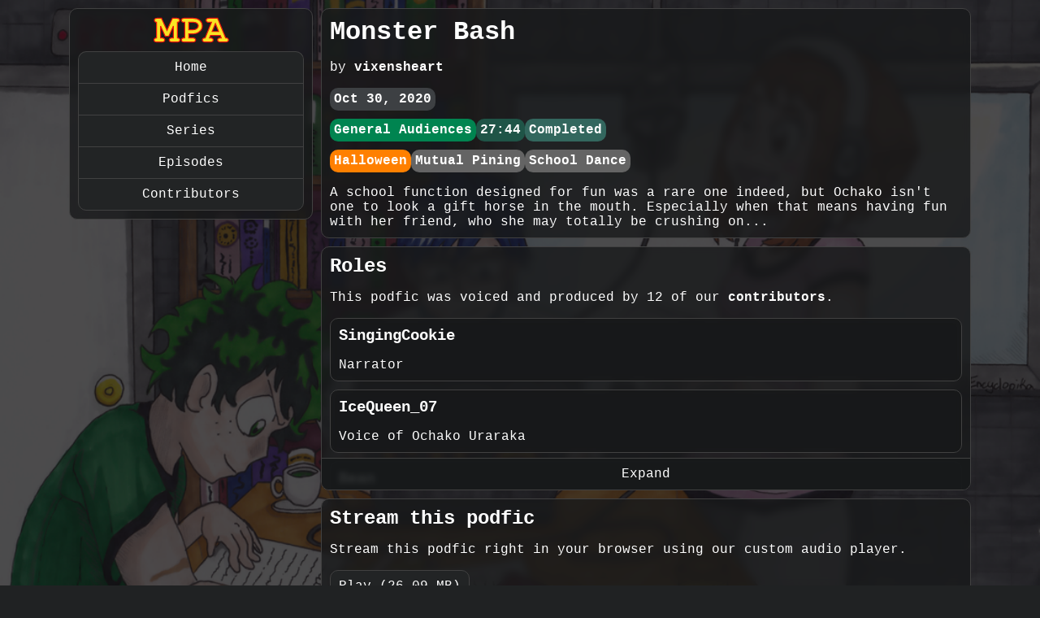

--- FILE ---
content_type: text/html; charset=utf-8
request_url: https://mypodficacademia.com/podfics/view/monster-bash
body_size: 11299
content:
<!DOCTYPE html><html lang="en"><head><meta charset="utf-8" /><meta http-equiv="Content-Language" content="en-US" /><meta name="viewport" content="width=device-width" /><title>Monster Bash | Podfics | My Podfic Academia</title><meta name="description" content="A school function designed for fun was a rare one indeed, but Ochako isn&apos;t one to look a gift horse in the mouth. Especially when that means having fun with her friend, who she may totally be crushing on..." /><meta name="keywords" content="my hero academia,boku no hero academia,mha,bnha,podfic,fanfiction,fanfic,anime,manga" /><meta name="theme-color" content="#E9160B" /><link rel="icon" type="image/x-icon" href="/favicon.ico?mtime=1756928890931" /><link rel="icon" type="image/png" sizes="16x16" href="/favicon-16x16.png?mtime=1756928890931" /><link rel="icon" type="image/png" sizes="32x32" href="/favicon-32x32.png?mtime=1756928890931" /><link rel="apple-touch-icon" sizes="180x180" href="/apple-touch-icon.png?mtime=1756928890931" /><meta property="og:type" content="website" /><meta property="og:locale" content="en_US" /><meta property="og:site_name" content="My Podfic Academia" /><meta property="og:title" content="Monster Bash | Podfics" /><meta property="og:description" content="A school function designed for fun was a rare one indeed, but Ochako isn&apos;t one to look a gift horse in the mouth. Especially when that means having fun with her friend, who she may totally be crushing on..." /><meta property="og:image" content="https://mypodficacademia.nyc3.cdn.digitaloceanspaces.com/web/mpa_og_image.png" /><meta property="og:image:type" content="image/png" /><meta property="og:image:width" content="1200" /><meta property="og:image:height" content="627" /><meta property="og:image:alt" content="My Podfic Academia art by Encyclopika" /><link rel="stylesheet" type="text/css" href="https://libraries.donutteam.com/font-awesome-pro/6.5.2/css/all.css" /><link rel="stylesheet" type="text/css" href="/client.css?mtime=1767297740493" /><script type="module" src="/client.js?mtime=1767297741021"></script><link rel="alternate" type="application/rss+xml" title="My Podfic Academia: MHA/BNHA Podfics" href="/rss/mpa.xml" /></head><body style="background-image: url(&quot;https://mypodficacademia.nyc3.cdn.digitaloceanspaces.com/web/mpa_bg_dark.png&quot;);"><div class="component-site"><div class="left"><div class="component-block component-global-navigation"><a class="logo-anchor" href="/"><img class="logo" src="/img/logo.svg" alt="My Podfic Academia logo" /></a><div class="component-button-group navigation-buttons"><a class="component-button" href="/" target="_self" data-name="home"><span class="fa-solid fa-home"></span><span class="text">Home</span></a><a class="component-button" href="/podfics/all" target="_self" data-name="podfics-all"><span class="fa-solid fa-podcast"></span><span class="text">Podfics</span></a><a class="component-button" href="/series/all" target="_self" data-name="series-all"><span class="fa-solid fa-stream"></span><span class="text">Series</span></a><a class="component-button" href="/episodes/all" target="_self" data-name="episodes-all"><span class="fa-solid fa-list"></span><span class="text">Episodes</span></a><a class="component-button" href="/contributors/all" target="_self" data-name="contributors-all"><span class="fa-solid fa-users"></span><span class="text">Contributors</span></a></div></div></div><div class="right"><main><div class="component-block component-work-block"><h1 class="component-header"><a class="component-anchor" href="/podfics/view/monster-bash">Monster Bash</a></h1><p class="component-paragraph component-byline-paragraph">by <a class="component-anchor" href="/contributors/view/vixensheart">vixensheart</a></p><ul class="component-badge-list"><li class="component-badge-list-badge variant-release-date"><span class="fa-solid fa-solid fa-upload"></span> Oct 30, 2020</li></ul><ul class="component-badge-list"><li class="component-badge-list-badge variant-rating-general">General Audiences</li><li class="component-badge-list-badge variant-runtime"><span class="fa-solid fa-clock"></span> 27:44</li><li class="component-badge-list-badge variant-status-done"><span class="fa-solid fa-check"></span> Completed</li></ul><ul class="component-badge-list"><li class="component-badge-list-badge variant-tag-halloween"><span class="fa-solid fa-jack-o-lantern"></span> Halloween</li><li class="component-badge-list-badge variant-tag-general"><span class="fa-solid fa-tag"></span> Mutual Pining</li><li class="component-badge-list-badge variant-tag-general"><span class="fa-solid fa-tag"></span> School Dance</li></ul><p class="component-paragraph">A school function designed for fun was a rare one indeed, but Ochako isn&apos;t one to look a gift horse in the mouth. Especially when that means having fun with her friend, who she may totally be crushing on...</p></div><div class="component-block collapsed"><h2 class="component-header"><span class="fa-solid fa-microphone"></span> Roles</h2><p class="component-paragraph">This podfic was voiced and produced by 12 of our <a class="component-anchor" href="/contributors/all">contributors</a>.</p><div class="component-block"><h3 class="component-header"><a class="component-anchor" href="/contributors/view/singingcookie">SingingCookie</a></h3><p class="component-paragraph">Narrator</p></div><div class="component-block"><h3 class="component-header"><a class="component-anchor" href="/contributors/view/icequeen_07">IceQueen_07</a></h3><p class="component-paragraph">Voice of Ochako Uraraka</p></div><div class="component-block"><h3 class="component-header"><a class="component-anchor" href="/contributors/view/bean">Bean</a></h3><p class="component-paragraph">Voice of Izuku Midoriya</p><p class="component-paragraph">Editor (Assistant)</p></div><div class="component-block"><h3 class="component-header"><a class="component-anchor" href="/contributors/view/lordxg3">LordXG3</a></h3><p class="component-paragraph">Voice of Tenya Iida</p></div><div class="component-block"><h3 class="component-header"><a class="component-anchor" href="/contributors/view/citrinediamondeyes">CitrineDiamondEyes</a></h3><p class="component-paragraph">Voice of Mina Ashido</p></div><div class="component-block"><h3 class="component-header"><a class="component-anchor" href="/contributors/view/cipher032">Cipher032</a></h3><p class="component-paragraph">Voice of Eijiro Kirishima</p></div><div class="component-block"><h3 class="component-header"><a class="component-anchor" href="/contributors/view/pk">.PK Backthrow™</a></h3><p class="component-paragraph">Voice of Hanto Sero</p></div><div class="component-block"><h3 class="component-header"><a class="component-anchor" href="/contributors/view/miggysawdust">Miggy Sawdust</a></h3><p class="component-paragraph">Voice of Denki Kaminari</p></div><div class="component-block"><h3 class="component-header"><a class="component-anchor" href="/contributors/view/nutso">Nutso</a></h3><p class="component-paragraph">Voice of Shoto Todoroki</p></div><div class="component-block"><h3 class="component-header"><a class="component-anchor" href="/contributors/view/amynchan">AmyNChan</a></h3><p class="component-paragraph">Voice of Momo Yaoyorozu</p></div><div class="component-block"><h3 class="component-header"><a class="component-anchor" href="/contributors/view/off">Dr. Off</a></h3><p class="component-paragraph">Voice of General Studies Student [OC]</p><p class="component-paragraph">Editor</p></div><div class="component-block"><h3 class="component-header"><a class="component-anchor" href="/contributors/view/encyclopika">Encyclopika</a></h3><p class="component-paragraph">Casting Director</p></div><div class="expand"><span class="fa-solid fa-angle-double-down"></span> Expand <span class="fa-solid fa-angle-double-down"></span></div></div><div class="component-block"><h2 class="component-header"><span class="fa-solid fa-play"></span> Stream this podfic</h2><p class="component-paragraph">Stream this podfic right in your browser using our custom audio player.</p><div class="component-button-group component-global-audio-player-play-button"><button class="component-button" data-work-id="monster-bash" data-work-title="Monster Bash" data-work-author-ids="vixensheart" data-work-author-names="vixensheart" data-work-total-chapters="1" data-chapter-number="1" data-chapter-runtime-seconds="1664" data-chapter-stream-url="https://mypodficacademia.nyc3.cdn.digitaloceanspaces.com/streaming/monster-bash.mp3"><span class="fa-solid fa-play"></span><span class="text">Play (26.09 MB)</span></button></div></div><div class="component-block"><h2 class="component-header"><span class="fa-solid fa-download"></span> Download this podfic</h2><p class="component-paragraph">Download this podfic for offline playback.</p><div class="component-button-group"><a class="component-button" href="https://mypodficacademia.nyc3.cdn.digitaloceanspaces.com/downloads/Monster Bash.mp3" target="_self"><span class="fa-solid fa-download"></span><span class="text">Download (63.47 MB)</span></a></div></div><div class="component-block"><h2 class="component-header"><span class="fa-solid fa-link"></span> External links</h2><p class="component-paragraph">Read the original work or listen to this podfic on other websites.</p><div class="component-button-group"><a class="component-button" href="https://archiveofourown.org/works/20848760/" target="_blank"><img src="/img/ao3.svg" alt="" /><span class="text">Read on Archive of Our Own</span></a><a class="component-button" href="https://archiveofourown.org/works/27234544/" target="_blank"><img src="/img/ao3.svg" alt="" /><span class="text">Listen on Archive of Our Own</span></a></div></div><div class="component-block"><p class="component-paragraph" style="text-align: center;"><a class="component-anchor" href="/podfics/licenses/monster-bash">This podfic uses 1 licensed assets.</a></p></div></main><footer class="component-block component-global-footer"><p class="component-paragraph"><a class="component-anchor" href="/about">About us</a> · <a class="component-anchor" href="/crackfics/all">Crack podfics</a></p><p class="component-paragraph">My Podfic Academia © 2020-2026</p></footer></div></div><div class="component-global-audio-player"><audio></audio><div class="seekbar"><div class="fill"></div></div><div class="wrapper"><div class="section meta"><div class="work-title"><a class="component-anchor" href="#">Work Title</a></div><div class="work-authors">by <a class="component-anchor" href="#">Author Name</a></div><div class="chapter-number-and-title"><a class="component-anchor" href="#">Chapter #: Chapter Title</a></div></div><div class="section controls"><div class="component-global-audio-player-control" title="Rewind 10 seconds" data-name="back-10s"><span class="fa-solid fa-undo fa-fw"></span></div><div class="component-global-audio-player-control" title="Play/pause" data-name="play"><span class="fa-solid fa-pause fa-fw"></span></div><div class="component-global-audio-player-control" title="Fast forward 10 seconds" data-name="forward-10s"><span class="fa-solid fa-redo fa-fw"></span></div></div><div class="section time"><time class="elapsed">00:00</time> / <time class="duration">00:00</time></div></div></div></body></html>

--- FILE ---
content_type: text/css; charset=utf-8
request_url: https://mypodficacademia.com/client.css?mtime=1767297740493
body_size: 2536
content:
#nprogress{pointer-events:none}#nprogress .bar{background:#29d;position:fixed;z-index:1031;top:0;left:0;width:100%;height:2px}#nprogress .peg{display:block;position:absolute;right:0px;width:100px;height:100%;box-shadow:0 0 10px #29d,0 0 5px #29d;opacity:1;-webkit-transform:rotate(3deg) translate(0px, -4px);-ms-transform:rotate(3deg) translate(0px, -4px);transform:rotate(3deg) translate(0px, -4px)}#nprogress .spinner{display:block;position:fixed;z-index:1031;top:15px;right:15px}#nprogress .spinner-icon{width:18px;height:18px;box-sizing:border-box;border:solid 2px transparent;border-top-color:#29d;border-left-color:#29d;border-radius:50%;-webkit-animation:nprogress-spinner 400ms linear infinite;animation:nprogress-spinner 400ms linear infinite}.nprogress-custom-parent{overflow:hidden;position:relative}.nprogress-custom-parent #nprogress .spinner,.nprogress-custom-parent #nprogress .bar{position:absolute}@-webkit-keyframes nprogress-spinner{0%{-webkit-transform:rotate(0deg)}100%{-webkit-transform:rotate(360deg)}}@keyframes nprogress-spinner{0%{transform:rotate(0deg)}100%{transform:rotate(360deg)}}*,*::before,*::after{box-sizing:border-box}img,picture,svg,video{display:block;max-width:100%}:not(li)>ol,:not(li)>ul{margin:0}:not(li)>ol:not(:first-child),:not(li)>ul:not(:first-child){margin-top:var(--spacing)}:not(li)>ol:not(:last-child),:not(li)>ul:not(:last-child){margin-bottom:var(--spacing)}body{--primary-color: #F8E424;--secondary-color: #E9160B;--border-radius: 10px;--line-height: 1.6;--spacing: 10px;background-attachment:fixed;background-color:#202223;background-position:center;background-size:cover;color:#fff;font-family:Courier New,monospace,Arial,sans-serif;margin:0;padding:0;overflow-y:scroll}#nprogress>.bar{background:var(--primary-color) !important}#nprogress>.spinner>.spinner-icon{border-top-color:var(--secondary-color) !important;border-left-color:var(--secondary-color) !important}.component-anchor{color:#fff;cursor:pointer;font-weight:bold;overflow-wrap:break-word;text-decoration:none}.component-anchor:hover{text-decoration:underline}.component-anchor:visited{color:inherit}.component-badge-list-badge{display:block;padding:calc(var(--spacing)/2);border-radius:var(--border-radius);color:#fff;font-weight:bold}.component-badge-list-badge.variant-site-role-mc{background-color:#607d8b}.component-badge-list-badge.variant-site-role-radio-star{background-color:#961f12}.component-badge-list-badge.variant-site-role-editor{background-color:#b8950b}.component-badge-list-badge.variant-site-role-author{background-color:#17a387}.component-badge-list-badge.variant-site-role-voice-actor{background-color:#1a6293}.component-badge-list-badge.variant-site-role-casting-director{background-color:#1a8b9d}.component-badge-list-badge.variant-site-role-website-dev{background-color:#a91355}.component-badge-list-badge.variant-site-role-former-contributor{background-color:#646464}.component-badge-list-badge.variant-voice-role{background-color:#646464}.component-badge-list-badge.variant-status-planned{background-color:#880222}.component-badge-list-badge.variant-status-wip{background-color:#28647f}.component-badge-list-badge.variant-status-done{background-color:#33675e}.component-badge-list-badge.variant-runtime{background-color:#1f5447}.component-badge-list-badge.variant-rating-no-rating{background-color:#5a5a5a}.component-badge-list-badge.variant-rating-general{background-color:#008450}.component-badge-list-badge.variant-rating-teen{background-color:#cc9c00}.component-badge-list-badge.variant-rating-mature{background-color:#cc9c00}.component-badge-list-badge.variant-release-date,.component-badge-list-badge.variant-last-update-date{background-color:#3d4043}.component-badge-list-badge.variant-chapters{background-color:#474a4d}.component-badge-list-badge.variant-placeholder{background-color:#646464}.component-badge-list-badge.variant-podfic-count,.component-badge-list-badge.variant-work-count{background-color:#474a4d}.component-badge-list-badge.variant-tag-general{background-color:#646464}.component-badge-list-badge.variant-tag-angst{background-color:#7a171c}.component-badge-list-badge.variant-tag-manga-spoilers{background-color:#9381ff}.component-badge-list-badge.variant-tag-halloween{background-color:#ff8000}.component-badge-list{margin:0}.component-badge-list:not(:first-child){margin-top:var(--spacing)}.component-badge-list:not(:last-child){margin-bottom:var(--spacing)}.component-badge-list{display:flex;flex-wrap:wrap;gap:calc(var(--spacing)/2);padding:0}.component-block-number{position:absolute;top:var(--spacing);right:var(--spacing)}.component-block-number+*{margin-top:0 !important}.component-block{margin:0}.component-block:not(:first-child){margin-top:var(--spacing)}.component-block:not(:last-child){margin-bottom:var(--spacing)}.component-block{position:relative;padding:var(--spacing);backdrop-filter:blur(5px);background-color:rgba(24,26,27,.8);border:1px solid #414141;border-radius:var(--border-radius);color:#fff}.component-block.collapsed{height:300px;overflow:hidden;position:relative}.component-block>.expand{position:absolute;bottom:0;left:0;right:0;z-index:2;padding:var(--spacing);backdrop-filter:blur(3px);background-color:rgba(24,26,27,.9);border-top:1px solid #414141;cursor:pointer;text-align:center;transition:transform .1s}.component-block>.expand:hover{background-color:#27292b}.component-block-group{margin:0}.component-block-group:not(:first-child){margin-top:var(--spacing)}.component-block-group:not(:last-child){margin-bottom:var(--spacing)}.component-block-group>.component-block{margin:0}.component-block-group>.component-block:first-child{border-bottom-left-radius:0;border-bottom-right-radius:0}.component-block-group>.component-block:not(:first-child):not(:last-child){border-radius:0}.component-block-group>.component-block:last-child{border-top-left-radius:0;border-top-right-radius:0}.component-global-audio-player-control{display:inline-block;margin:0 var(--spacing);cursor:pointer;font-size:1.5em;text-align:center}.component-global-audio-player{position:fixed;bottom:0;width:100%;background:#181a1b;border-top:1px solid #414141;z-index:1000}.component-global-audio-player:not(.show){display:none}.component-global-audio-player>.seekbar{width:100%;height:5px;background-color:#222425;cursor:pointer}.component-global-audio-player>.seekbar:hover{height:20px;margin-top:-16px;border-top:1px solid #414141}.component-global-audio-player>.seekbar:hover>.fill{height:20px}.component-global-audio-player>.seekbar>.fill{width:0%;height:5px;background-color:#e9160b;pointer-events:none}.component-global-audio-player>.wrapper{display:grid}@media(max-width: calc(768px - 1px)){.component-global-audio-player>.wrapper{grid-template-columns:1fr;justify-content:center;grid-template-areas:"meta" "time" "controls"}.component-global-audio-player>.wrapper>.section.meta{text-align:center}.component-global-audio-player>.wrapper>.section.controls{display:flex;align-items:center;justify-content:center}.component-global-audio-player>.wrapper>.section.time{display:flex;align-items:center;justify-content:center}}@media(min-width: 768px){.component-global-audio-player>.wrapper{grid-template-columns:minmax(0, 1fr) auto auto;grid-template-areas:"meta controls time"}.component-global-audio-player>.wrapper>.section.controls{display:flex;align-items:center;justify-content:center}.component-global-audio-player>.wrapper>.section.time{display:flex;align-items:center;justify-content:end}}.component-global-audio-player>.wrapper>.section{padding:var(--spacing)}.component-global-audio-player>.wrapper>.section.meta{grid-area:meta}.component-global-audio-player>.wrapper>.section.meta>.work-authors{margin-top:var(--spacing)}.component-global-audio-player>.wrapper>.section.meta>.chapter-number-and-title{margin-top:var(--spacing)}.component-global-audio-player>.wrapper>.section.meta>.chapter-number-and-title:not(.show){display:none}.component-global-audio-player>.wrapper>.section.controls{grid-area:controls}.component-global-audio-player>.wrapper>.section.time{grid-area:time}.component-global-footer{text-align:center}.component-global-navigation{text-align:center}.component-global-navigation>.logo-anchor{display:flex;justify-content:center}.component-global-navigation>.logo-anchor>.logo{height:32px}@media(max-width: calc(1200px - 1px)){.component-global-navigation>.navigation-buttons{justify-content:center}}@media(min-width: 1200px){.component-global-navigation{position:sticky;top:var(--spacing)}.component-global-navigation>.navigation-buttons{gap:0}.component-global-navigation>.navigation-buttons>.component-button{width:100%;margin:0}.component-global-navigation>.navigation-buttons>.component-button:first-child{border-bottom-left-radius:0px;border-bottom-right-radius:0px}.component-global-navigation>.navigation-buttons>.component-button:not(:first-child):not(:last-child){border-radius:0}.component-global-navigation>.navigation-buttons>.component-button:not(:last-child){border-bottom:none}.component-global-navigation>.navigation-buttons>.component-button:last-child{border-top-left-radius:0px;border-top-right-radius:0px}}.component-header{margin:0}.component-header:not(:first-child){margin-top:var(--spacing)}.component-header:not(:last-child){margin-bottom:var(--spacing)}.component-header{font-weight:bold;text-wrap:balance}h1.component-header{font-size:2em}h2.component-header{font-size:1.5em}h3.component-header{font-size:1.17em}h4.component-header{font-size:1em}.component-button{display:flex;justify-content:center;gap:calc(var(--spacing)/2);padding:var(--spacing);background-color:#222425;border:1px solid #414141;border-radius:var(--border-radius);color:#fff;cursor:pointer;font-family:inherit;font-size:inherit;text-decoration:none}.component-button.current{background-color:#000 !important}.component-button:focus,.component-button:hover{background-color:#27292b}.component-button>img{height:16px;width:auto;margin-bottom:-2px;filter:invert(100%)}.component-button-group{margin:0}.component-button-group:not(:first-child){margin-top:var(--spacing)}.component-button-group:not(:last-child){margin-bottom:var(--spacing)}.component-button-group{display:flex;flex-wrap:wrap;gap:calc(var(--spacing)/2)}.component-chapter-pagination-button{padding:var(--spacing);height:100%;backdrop-filter:blur(5px);background-color:rgba(24,26,27,.8);border:1px solid #414141;border-radius:var(--border-radius);color:#fff;text-decoration:none}.component-chapter-pagination-button.next{text-align:right}.component-chapter-pagination-button:focus,.component-chapter-pagination-button:hover{background-color:#27292b}.component-chapter-pagination-button>.label{color:#d1d5db;font-size:.9rem}.component-chapter-pagination-button>.title{margin-top:calc(var(--spacing)/4);font-weight:bold;overflow:hidden;text-overflow:ellipsis;white-space:nowrap}.component-chapter-pagination{margin:0}.component-chapter-pagination:not(:first-child){margin-top:var(--spacing)}.component-chapter-pagination:not(:last-child){margin-bottom:var(--spacing)}.component-chapter-pagination{display:grid;grid-template-columns:minmax(0, 1fr) minmax(0, 1fr);gap:var(--spacing)}.component-paragraph{text-wrap:balance}.component-paragraph:first-child{margin-top:0px}.component-paragraph:last-child{margin-bottom:0px}.component-homepage-art{margin:0}.component-homepage-art:not(:first-child){margin-top:var(--spacing)}.component-homepage-art:not(:last-child){margin-bottom:var(--spacing)}.component-homepage-art>.image{max-width:100%}.component-homepage-art>.caption{margin-top:calc(var(--spacing)/2);font-size:.75rem;text-align:center}.component-media-platform-list-item>.image{height:40px}.component-media-platform-list{margin:0}.component-media-platform-list:not(:first-child){margin-top:var(--spacing)}.component-media-platform-list:not(:last-child){margin-bottom:var(--spacing)}.component-media-platform-list{display:flex;flex-wrap:wrap;justify-content:center;gap:var(--spacing)}.component-site{display:grid;gap:var(--spacing);padding:var(--spacing)}@media(max-width: calc(1200px - 1px)){.component-site{grid-template-columns:1fr;grid-template-areas:"left" "right"}}@media(min-width: 1200px){.component-site{grid-template-columns:1fr 300px 800px 1fr;grid-template-areas:". left right ."}}.component-site>*{margin:0 !important}.component-site>.left{grid-area:left}.component-site>.right{grid-area:right}


--- FILE ---
content_type: image/svg+xml
request_url: https://mypodficacademia.com/img/logo.svg
body_size: 1481
content:
<?xml version="1.0" encoding="UTF-8" standalone="no"?>
<!-- Created with Inkscape (http://www.inkscape.org/) -->

<svg
   width="20.1mm"
   height="6.8000002mm"
   viewBox="0 0 20.1 6.8000002"
   version="1.1"
   id="svg5"
   xmlns="http://www.w3.org/2000/svg"
   xmlns:svg="http://www.w3.org/2000/svg">
  <defs
     id="defs2">
    <rect
       x="141.66414"
       y="408.80225"
       width="393.96124"
       height="288.72501"
       id="rect2063" />
    <rect
       x="225.31345"
       y="435.78589"
       width="35.078739"
       height="44.523018"
       id="rect825" />
    <rect
       x="141.66414"
       y="408.80225"
       width="393.96124"
       height="288.72501"
       id="rect2063-6" />
    <rect
       x="141.66414"
       y="408.80225"
       width="393.96124"
       height="288.72501"
       id="rect39615" />
  </defs>
  <g
     id="layer1">
    <text
       xml:space="preserve"
       transform="matrix(0.26458333,0,0,0.26458333,-36.957897,-110.90104)"
       id="text2061"
       style="font-style:normal;font-variant:normal;font-weight:bold;font-stretch:normal;font-size:40px;line-height:1.25;font-family:'Courier New';-inkscape-font-specification:'Courier New, Bold';font-variant-ligatures:normal;font-variant-caps:normal;font-variant-numeric:normal;font-variant-east-asian:normal;white-space:pre;shape-inside:url(#rect2063);display:none;fill:#f8e424;fill-opacity:1;stroke:#e9160b;stroke-opacity:1" />
    <g
       aria-label="MPA"
       transform="matrix(0.26458333,0,0,0.26458333,-36.957897,-110.90104)"
       id="text39613"
       style="font-weight:bold;font-size:40px;line-height:1.25;font-family:'Courier New';-inkscape-font-specification:'Courier New, Bold';white-space:pre;shape-inside:url(#rect39615);display:inline;fill:#f8e424;stroke:#e9160b">
      <path
         d="m 147.40625,427.9406 v 11.93359 h 1.44531 q 1.44531,0 2.05078,0.56641 0.625,0.54687 0.625,1.44531 0,0.87891 -0.625,1.44531 -0.60547,0.54688 -2.05078,0.54688 h -5.2539 q -1.44532,0 -2.05079,-0.54688 -0.625,-0.5664 -0.625,-1.46484 0,-0.87891 0.60547,-1.42578 0.60547,-0.56641 1.875,-0.56641 v -15.66406 q -1.05468,-0.0977 -1.60156,-0.64453 -0.52734,-0.54688 -0.52734,-1.36719 0,-0.89844 0.60547,-1.44531 0.625,-0.56641 2.07031,-0.56641 l 4.39453,0.0195 5.44922,12.05078 5.35156,-12.07031 4.43359,0.0195 q 1.44532,0 2.05079,0.54688 0.625,0.54687 0.625,1.44531 0,0.82031 -0.54688,1.36719 -0.54687,0.54687 -1.58203,0.64453 v 15.66406 q 1.26953,0 1.875,0.56641 0.60547,0.5664 0.60547,1.44531 0,0.87891 -0.625,1.44531 -0.60547,0.54688 -2.05078,0.54688 h -5.27344 q -1.42578,0 -2.05078,-0.54688 Q 156,442.76482 156,441.86638 q 0,-0.87891 0.60547,-1.42578 0.625,-0.56641 2.05078,-0.56641 h 1.46484 V 427.9406 l -4.58984,10.3125 h -3.47656 z"
         id="path39617" />
      <path
         d="m 175.35547,435.7531 v 4.12109 h 4.04297 q 1.44531,0 2.05078,0.56641 0.625,0.54687 0.625,1.44531 0,0.87891 -0.625,1.44531 -0.60547,0.54688 -2.05078,0.54688 h -8.67188 q -1.44531,0 -2.07031,-0.54688 -0.60547,-0.5664 -0.60547,-1.46484 0,-0.87891 0.625,-1.42578 0.625,-0.56641 2.05078,-0.56641 h 0.625 v -15.66406 h -0.625 q -1.44531,0 -2.07031,-0.54688 -0.60547,-0.5664 -0.60547,-1.46484 0,-0.89844 0.60547,-1.44531 0.625,-0.56641 2.07031,-0.56641 l 9.21875,0.0195 q 4.0625,0 6.42578,2.22656 2.38282,2.20704 2.38282,5.39063 0,1.75781 -0.80079,3.32031 -0.60546,1.17188 -2.03125,2.32422 -1.40625,1.13281 -2.89062,1.71875 -1.46484,0.56641 -3.88672,0.56641 z m 0,-4.00391 h 3.71094 q 2.61718,0 4.14062,-1.17187 1.54297,-1.19141 1.54297,-2.85157 0,-1.40625 -1.25,-2.46093 -1.23047,-1.05469 -3.53516,-1.05469 h -4.60937 z"
         id="path39619" />
      <path
         d="m 206.56641,437.43278 h -9.72657 l -0.97656,2.44141 h 0.97656 q 1.44532,0 2.05078,0.56641 0.625,0.54687 0.625,1.44531 0,0.87891 -0.625,1.44531 -0.60546,0.54688 -2.05078,0.54688 h -5.39062 q -1.44531,0 -2.05078,-0.54688 -0.625,-0.5664 -0.625,-1.46484 0,-0.89844 0.64453,-1.46485 0.64453,-0.5664 2.1289,-0.52734 l 6.28907,-15.66406 h -2.61719 q -1.44531,0 -2.07031,-0.54688 -0.60547,-0.5664 -0.60547,-1.46484 0,-0.89844 0.60547,-1.44531 0.625,-0.56641 2.07031,-0.56641 l 8.65234,0.0195 7.96875,19.66797 q 1.40625,0 1.85547,0.3125 0.89844,0.64453 0.89844,1.69922 0,0.87891 -0.60547,1.44531 -0.60547,0.54688 -2.05078,0.54688 h -5.39063 q -1.44531,0 -2.07031,-0.54688 -0.60547,-0.5664 -0.60547,-1.46484 0,-0.87891 0.60547,-1.42578 0.625,-0.56641 2.07031,-0.56641 h 0.97657 z m -1.66016,-4.0039 -3.22266,-7.92969 -3.24218,7.92969 z"
         id="path39621" />
    </g>
  </g>
</svg>


--- FILE ---
content_type: image/svg+xml
request_url: https://mypodficacademia.com/img/ao3.svg
body_size: 920
content:
<svg role="img" xmlns="http://www.w3.org/2000/svg" viewBox="0 0 24 24"><title>Archive of Our Own Icon</title><path d="M18.417 9.883c-.687 1.116-1.823 1.722-2.99 1.855-4.227.484-6.047-4.149-3.469-6.728 2.31-2.31 7.082-.9 7.005 2.899-.011.611-.166 1.357-.546 1.974zm-6.459-2.029c.142 3.596 4.764 3.682 5.687 1.054.815-2.324-1.12-4.199-3.19-3.897-1.523.221-2.553 1.411-2.497 2.843z"/><path d="M23.123 6.003c.284-.131.697-.412.837-.246.211.251-.459.475-.748.664-.918.6-1.731 1.227-2.477 2.049-.959 1.059-1.944 2.376-2.55 3.818.618.032 3.021.157 3.6 1.481.464 1.062-.387 2.156-1.32 2.627.663.414 1.81.945 1.745 1.898-.158 2.343-3.696 2.241-5.178.695-.244-.289-.358-.482-.25-.578.151-.134.326.186.676.476.225.187.377.251.572.354 1.301.683 3.339.403 3.478-.792.064-.554-.664-.955-1.217-1.204-.498-.224-1.514-.386-1.494-.952.02-.554.524-.45 1.03-.65.55-.217 1.004-.901 1.003-1.116-.005-.905-2.062-.888-3.221-.92-.275.606-.471 1.226-.692 2.158-.139.583-.151 1.897-.748 2.029-.737.164-1.014-.477-1.455-.991-.594-.69-1.436-1.637-1.942-2.223-3.033 1.002-5.392 2.091-8.256 3.712-1.311.742-2.063 1.59-2.545 1.354-.396-.194-.339-.633-.147-.887.393-.521.927-1.225 1.396-1.888.6-.849 1.054-1.667 1.373-2.445.692-1.688 1.23-4.72 1.475-5.859.088-.412.309-.348.322-.148.027.419-.237 2.047-.29 2.383-.436 2.781-.772 4.41-2.009 6.349 2.196-1.358 4.805-3.019 7.592-3.955C8.846 9.936 5.847 6.85 1.676 4.905 1.037 4.542 0 4.464 0 4.22c0-.271.781-.06 1.043.007 2.383.596 4.817 2.141 6.601 3.444 2.145 1.567 4.714 3.967 5.679 5.081.657-.226 2.286-.457 3.696-.496.752-1.58 2.55-4.018 4.788-5.442.413-.263.842-.594 1.316-.811zm-8.594 8.071c.423.428.742.934 1.11 1.398.174-.59.405-1.216.643-1.758-.619.082-1.281.203-1.753.36z"/></svg>

--- FILE ---
content_type: application/javascript; charset=utf-8
request_url: https://mypodficacademia.com/client.js?mtime=1767297741021
body_size: 80888
content:
var vf=Object.create;var dn=Object.defineProperty,yf=Object.defineProperties,$f=Object.getOwnPropertyDescriptor,bf=Object.getOwnPropertyDescriptors,_f=Object.getOwnPropertyNames,ln=Object.getOwnPropertySymbols,xf=Object.getPrototypeOf,Fi=Object.prototype.hasOwnProperty,Mc=Object.prototype.propertyIsEnumerable;var Fc=e=>{throw TypeError(e)},mn=Math.pow,Mi=(e,t,n)=>t in e?dn(e,t,{enumerable:!0,configurable:!0,writable:!0,value:n}):e[t]=n,m=(e,t)=>{for(var n in t||(t={}))Fi.call(t,n)&&Mi(e,n,t[n]);if(ln)for(var n of ln(t))Mc.call(t,n)&&Mi(e,n,t[n]);return e},S=(e,t)=>yf(e,bf(t));var Ci=(e,t)=>{var n={};for(var i in e)Fi.call(e,i)&&t.indexOf(i)<0&&(n[i]=e[i]);if(e!=null&&ln)for(var i of ln(e))t.indexOf(i)<0&&Mc.call(e,i)&&(n[i]=e[i]);return n};var kf=(e,t)=>()=>(t||e((t={exports:{}}).exports,t),t.exports),tt=(e,t)=>{for(var n in t)dn(e,n,{get:t[n],enumerable:!0})},wf=(e,t,n,i)=>{if(t&&typeof t=="object"||typeof t=="function")for(let r of _f(t))!Fi.call(e,r)&&r!==n&&dn(e,r,{get:()=>t[r],enumerable:!(i=$f(t,r))||i.enumerable});return e};var If=(e,t,n)=>(n=e!=null?vf(xf(e)):{},wf(t||!e||!e.__esModule?dn(n,"default",{value:e,enumerable:!0}):n,e));var Ae=(e,t,n)=>Mi(e,typeof t!="symbol"?t+"":t,n),Sf=(e,t,n)=>t.has(e)||Fc("Cannot "+n);var Cc=(e,t,n)=>t.has(e)?Fc("Cannot add the same private member more than once"):t instanceof WeakSet?t.add(e):t.set(e,n);var Jt=(e,t,n)=>(Sf(e,t,"access private method"),n);var M=(e,t,n)=>new Promise((i,r)=>{var o=s=>{try{c(n.next(s))}catch(a){r(a)}},u=s=>{try{c(n.throw(s))}catch(a){r(a)}},c=s=>s.done?i(s.value):Promise.resolve(s.value).then(o,u);c((n=n.apply(e,t)).next())});var df=kf((Pc,lf)=>{(function(e,t){typeof define=="function"&&define.amd?define(t):typeof Pc=="object"?lf.exports=t():e.NProgress=t()})(Pc,function(){var e={};e.version="0.2.0";var t=e.settings={minimum:.08,easing:"ease",positionUsing:"",speed:200,trickle:!0,trickleRate:.02,trickleSpeed:800,showSpinner:!0,barSelector:'[role="bar"]',spinnerSelector:'[role="spinner"]',parent:"body",template:'<div class="bar" role="bar"><div class="peg"></div></div><div class="spinner" role="spinner"><div class="spinner-icon"></div></div>'};e.configure=function(d){var f,$;for(f in d)$=d[f],$!==void 0&&d.hasOwnProperty(f)&&(t[f]=$);return this},e.status=null,e.set=function(d){var f=e.isStarted();d=n(d,t.minimum,1),e.status=d===1?null:d;var $=e.render(!f),T=$.querySelector(t.barSelector),I=t.speed,j=t.easing;return $.offsetWidth,o(function(_){t.positionUsing===""&&(t.positionUsing=e.getPositioningCSS()),u(T,r(d,I,j)),d===1?(u($,{transition:"none",opacity:1}),$.offsetWidth,setTimeout(function(){u($,{transition:"all "+I+"ms linear",opacity:0}),setTimeout(function(){e.remove(),_()},I)},I)):setTimeout(_,I)}),this},e.isStarted=function(){return typeof e.status=="number"},e.start=function(){e.status||e.set(0);var d=function(){setTimeout(function(){e.status&&(e.trickle(),d())},t.trickleSpeed)};return t.trickle&&d(),this},e.done=function(d){return!d&&!e.status?this:e.inc(.3+.5*Math.random()).set(1)},e.inc=function(d){var f=e.status;return f?(typeof d!="number"&&(d=(1-f)*n(Math.random()*f,.1,.95)),f=n(f+d,0,.994),e.set(f)):e.start()},e.trickle=function(){return e.inc(Math.random()*t.trickleRate)},(function(){var d=0,f=0;e.promise=function($){return!$||$.state()==="resolved"?this:(f===0&&e.start(),d++,f++,$.always(function(){f--,f===0?(d=0,e.done()):e.set((d-f)/d)}),this)}})(),e.render=function(d){if(e.isRendered())return document.getElementById("nprogress");s(document.documentElement,"nprogress-busy");var f=document.createElement("div");f.id="nprogress",f.innerHTML=t.template;var $=f.querySelector(t.barSelector),T=d?"-100":i(e.status||0),I=document.querySelector(t.parent),j;return u($,{transition:"all 0 linear",transform:"translate3d("+T+"%,0,0)"}),t.showSpinner||(j=f.querySelector(t.spinnerSelector),j&&h(j)),I!=document.body&&s(I,"nprogress-custom-parent"),I.appendChild(f),f},e.remove=function(){a(document.documentElement,"nprogress-busy"),a(document.querySelector(t.parent),"nprogress-custom-parent");var d=document.getElementById("nprogress");d&&h(d)},e.isRendered=function(){return!!document.getElementById("nprogress")},e.getPositioningCSS=function(){var d=document.body.style,f="WebkitTransform"in d?"Webkit":"MozTransform"in d?"Moz":"msTransform"in d?"ms":"OTransform"in d?"O":"";return f+"Perspective"in d?"translate3d":f+"Transform"in d?"translate":"margin"};function n(d,f,$){return d<f?f:d>$?$:d}function i(d){return(-1+d)*100}function r(d,f,$){var T;return t.positionUsing==="translate3d"?T={transform:"translate3d("+i(d)+"%,0,0)"}:t.positionUsing==="translate"?T={transform:"translate("+i(d)+"%,0)"}:T={"margin-left":i(d)+"%"},T.transition="all "+f+"ms "+$,T}var o=(function(){var d=[];function f(){var $=d.shift();$&&$(f)}return function($){d.push($),d.length==1&&f()}})(),u=(function(){var d=["Webkit","O","Moz","ms"],f={};function $(_){return _.replace(/^-ms-/,"ms-").replace(/-([\da-z])/gi,function(g,y){return y.toUpperCase()})}function T(_){var g=document.body.style;if(_ in g)return _;for(var y=d.length,w=_.charAt(0).toUpperCase()+_.slice(1),E;y--;)if(E=d[y]+w,E in g)return E;return _}function I(_){return _=$(_),f[_]||(f[_]=T(_))}function j(_,g,y){g=I(g),_.style[g]=y}return function(_,g){var y=arguments,w,E;if(y.length==2)for(w in g)E=g[w],E!==void 0&&g.hasOwnProperty(w)&&j(_,w,E);else j(_,y[1],y[2])}})();function c(d,f){var $=typeof d=="string"?d:l(d);return $.indexOf(" "+f+" ")>=0}function s(d,f){var $=l(d),T=$+f;c($,f)||(d.className=T.substring(1))}function a(d,f){var $=l(d),T;c(d,f)&&(T=$.replace(" "+f+" "," "),d.className=T.substring(1,T.length-1))}function l(d){return(" "+(d.className||"")+" ").replace(/\s+/gi," ")}function h(d){d&&d.parentNode&&d.parentNode.removeChild(d)}return e})});var Nr={};tt(Nr,{$brand:()=>Ri,$input:()=>uu,$output:()=>au,NEVER:()=>Vi,TimePrecision:()=>lu,ZodAny:()=>dd,ZodArray:()=>hd,ZodBase64:()=>Ts,ZodBase64URL:()=>Os,ZodBigInt:()=>Or,ZodBigIntFormat:()=>Ds,ZodBoolean:()=>Tr,ZodCIDRv4:()=>Ss,ZodCIDRv6:()=>zs,ZodCUID:()=>$s,ZodCUID2:()=>bs,ZodCatch:()=>Ud,ZodCodec:()=>Vs,ZodCustom:()=>vi,ZodCustomStringFormat:()=>Sr,ZodDate:()=>pi,ZodDefault:()=>Td,ZodDiscriminatedUnion:()=>gd,ZodE164:()=>Ns,ZodEmail:()=>gs,ZodEmoji:()=>vs,ZodEnum:()=>wr,ZodError:()=>Yh,ZodFile:()=>Id,ZodFirstPartyTypeKind:()=>Rs,ZodFunction:()=>Rd,ZodGUID:()=>ci,ZodIPv4:()=>ws,ZodIPv6:()=>Is,ZodISODate:()=>ai,ZodISODateTime:()=>oi,ZodISODuration:()=>si,ZodISOTime:()=>ui,ZodIntersection:()=>vd,ZodIssueCode:()=>uv,ZodJWT:()=>Es,ZodKSUID:()=>ks,ZodLazy:()=>Fd,ZodLiteral:()=>wd,ZodMap:()=>xd,ZodNaN:()=>Pd,ZodNanoID:()=>ys,ZodNever:()=>fd,ZodNonOptional:()=>Fs,ZodNull:()=>cd,ZodNullable:()=>zd,ZodNumber:()=>zr,ZodNumberFormat:()=>Tt,ZodObject:()=>gi,ZodOptional:()=>Ms,ZodPipe:()=>Cs,ZodPrefault:()=>Nd,ZodPromise:()=>Vd,ZodReadonly:()=>Ad,ZodRealError:()=>ae,ZodRecord:()=>Ps,ZodSet:()=>kd,ZodString:()=>Ir,ZodStringFormat:()=>W,ZodSuccess:()=>jd,ZodSymbol:()=>ud,ZodTemplateLiteral:()=>Md,ZodTransform:()=>Sd,ZodTuple:()=>$d,ZodType:()=>U,ZodULID:()=>_s,ZodURL:()=>fi,ZodUUID:()=>Ee,ZodUndefined:()=>sd,ZodUnion:()=>Us,ZodUnknown:()=>md,ZodVoid:()=>pd,ZodXID:()=>xs,_ZodString:()=>hs,_default:()=>Od,_function:()=>ev,any:()=>Ug,array:()=>hi,base64:()=>vg,base64url:()=>yg,bigint:()=>Og,boolean:()=>ad,catch:()=>Zd,check:()=>tv,cidrv4:()=>hg,cidrv6:()=>gg,clone:()=>ne,codec:()=>Kg,coerce:()=>yi,config:()=>Y,core:()=>Se,cuid:()=>sg,cuid2:()=>cg,custom:()=>rv,date:()=>Pg,decode:()=>as,decodeAsync:()=>ss,discriminatedUnion:()=>Cg,e164:()=>$g,email:()=>Xh,emoji:()=>ag,encode:()=>os,encodeAsync:()=>us,endsWith:()=>gr,enum:()=>As,file:()=>Gg,flattenError:()=>tr,float32:()=>Ig,float64:()=>Sg,formatError:()=>rr,function:()=>ev,getErrorMap:()=>cv,globalRegistry:()=>Ie,gt:()=>Oe,gte:()=>oe,guid:()=>Qh,hash:()=>wg,hex:()=>kg,hostname:()=>xg,httpUrl:()=>og,includes:()=>pr,instanceof:()=>nv,int:()=>ps,int32:()=>zg,int64:()=>Ng,intersection:()=>yd,ipv4:()=>fg,ipv6:()=>pg,iso:()=>kr,json:()=>ov,jwt:()=>bg,keyof:()=>Ag,ksuid:()=>mg,lazy:()=>Cd,length:()=>It,literal:()=>Jg,locales:()=>ot,looseObject:()=>Fg,lowercase:()=>mr,lt:()=>Te,lte:()=>fe,map:()=>Rg,maxLength:()=>wt,maxSize:()=>kt,mime:()=>vr,minLength:()=>We,minSize:()=>ut,multipleOf:()=>at,nan:()=>Yg,nanoid:()=>ug,nativeEnum:()=>Hg,negative:()=>Mu,never:()=>js,nonnegative:()=>Cu,nonoptional:()=>Dd,nonpositive:()=>Fu,normalize:()=>yr,null:()=>ld,nullable:()=>di,nullish:()=>qg,number:()=>od,object:()=>Lg,optional:()=>li,overwrite:()=>Ne,parse:()=>ts,parseAsync:()=>rs,partialRecord:()=>Vg,pipe:()=>mi,positive:()=>Lu,prefault:()=>Ed,preprocess:()=>av,prettifyError:()=>eo,promise:()=>Qg,property:()=>Vu,readonly:()=>Ld,record:()=>_d,refine:()=>Wd,regex:()=>dr,regexes:()=>le,registry:()=>Ln,safeDecode:()=>ls,safeDecodeAsync:()=>ms,safeEncode:()=>cs,safeEncodeAsync:()=>ds,safeParse:()=>ns,safeParseAsync:()=>is,set:()=>Wg,setErrorMap:()=>sv,size:()=>lr,startsWith:()=>hr,strictObject:()=>Mg,string:()=>fs,stringFormat:()=>_g,stringbool:()=>iv,success:()=>Bg,superRefine:()=>Hd,symbol:()=>Dg,templateLiteral:()=>Xg,toJSONSchema:()=>Bu,toLowerCase:()=>br,toUpperCase:()=>_r,transform:()=>Ls,treeifyError:()=>Qi,trim:()=>$r,tuple:()=>bd,uint32:()=>Tg,uint64:()=>Eg,ulid:()=>lg,undefined:()=>jg,union:()=>Zs,unknown:()=>zt,uppercase:()=>fr,url:()=>ig,util:()=>b,uuid:()=>eg,uuidv4:()=>tg,uuidv6:()=>rg,uuidv7:()=>ng,void:()=>Zg,xid:()=>dg});var Se={};tt(Se,{$ZodAny:()=>Oa,$ZodArray:()=>Ua,$ZodAsyncError:()=>ve,$ZodBase64:()=>$a,$ZodBase64URL:()=>ba,$ZodBigInt:()=>Un,$ZodBigIntFormat:()=>Ia,$ZodBoolean:()=>ar,$ZodCIDRv4:()=>ga,$ZodCIDRv6:()=>va,$ZodCUID:()=>oa,$ZodCUID2:()=>aa,$ZodCatch:()=>Ka,$ZodCheck:()=>H,$ZodCheckBigIntFormat:()=>Zo,$ZodCheckEndsWith:()=>Go,$ZodCheckGreaterThan:()=>zn,$ZodCheckIncludes:()=>Ho,$ZodCheckLengthEquals:()=>Co,$ZodCheckLessThan:()=>Sn,$ZodCheckLowerCase:()=>Ro,$ZodCheckMaxLength:()=>Mo,$ZodCheckMaxSize:()=>Po,$ZodCheckMimeType:()=>Bo,$ZodCheckMinLength:()=>Fo,$ZodCheckMinSize:()=>Ao,$ZodCheckMultipleOf:()=>jo,$ZodCheckNumberFormat:()=>Uo,$ZodCheckOverwrite:()=>Yo,$ZodCheckProperty:()=>qo,$ZodCheckRegex:()=>Vo,$ZodCheckSizeEquals:()=>Lo,$ZodCheckStartsWith:()=>Jo,$ZodCheckStringFormat:()=>_t,$ZodCheckUpperCase:()=>Wo,$ZodCodec:()=>ur,$ZodCustom:()=>ou,$ZodCustomStringFormat:()=>ka,$ZodDate:()=>ja,$ZodDefault:()=>Ga,$ZodDiscriminatedUnion:()=>Pa,$ZodE164:()=>_a,$ZodEmail:()=>ta,$ZodEmoji:()=>na,$ZodEncodeError:()=>Le,$ZodEnum:()=>Ca,$ZodError:()=>er,$ZodFile:()=>Ra,$ZodFunction:()=>ru,$ZodGUID:()=>Qo,$ZodIPv4:()=>pa,$ZodIPv6:()=>ha,$ZodISODate:()=>da,$ZodISODateTime:()=>la,$ZodISODuration:()=>fa,$ZodISOTime:()=>ma,$ZodIntersection:()=>Aa,$ZodJWT:()=>xa,$ZodKSUID:()=>ca,$ZodLazy:()=>iu,$ZodLiteral:()=>Va,$ZodMap:()=>Ma,$ZodNaN:()=>Xa,$ZodNanoID:()=>ia,$ZodNever:()=>Ea,$ZodNonOptional:()=>Ba,$ZodNull:()=>Ta,$ZodNullable:()=>Ja,$ZodNumber:()=>jn,$ZodNumberFormat:()=>wa,$ZodObject:()=>ml,$ZodObjectJIT:()=>Za,$ZodOptional:()=>Ha,$ZodPipe:()=>Qa,$ZodPrefault:()=>qa,$ZodPromise:()=>nu,$ZodReadonly:()=>eu,$ZodRealError:()=>ie,$ZodRecord:()=>La,$ZodRegistry:()=>xt,$ZodSet:()=>Fa,$ZodString:()=>it,$ZodStringFormat:()=>R,$ZodSuccess:()=>Ya,$ZodSymbol:()=>Sa,$ZodTemplateLiteral:()=>tu,$ZodTransform:()=>Wa,$ZodTuple:()=>Pn,$ZodType:()=>N,$ZodULID:()=>ua,$ZodURL:()=>ra,$ZodUUID:()=>ea,$ZodUndefined:()=>za,$ZodUnion:()=>Zn,$ZodUnknown:()=>Na,$ZodVoid:()=>Da,$ZodXID:()=>sa,$brand:()=>Ri,$constructor:()=>p,$input:()=>uu,$output:()=>au,Doc:()=>or,JSONSchema:()=>Yu,JSONSchemaGenerator:()=>xr,NEVER:()=>Vi,TimePrecision:()=>lu,_any:()=>Eu,_array:()=>Ru,_base64:()=>ti,_base64url:()=>ri,_bigint:()=>wu,_boolean:()=>xu,_catch:()=>Rh,_check:()=>rd,_cidrv4:()=>Qn,_cidrv6:()=>ei,_coercedBigint:()=>Iu,_coercedBoolean:()=>ku,_coercedDate:()=>Pu,_coercedNumber:()=>gu,_coercedString:()=>cu,_cuid:()=>Jn,_cuid2:()=>Gn,_custom:()=>Hu,_date:()=>Zu,_decode:()=>yn,_decodeAsync:()=>bn,_default:()=>Fh,_discriminatedUnion:()=>Th,_e164:()=>ni,_email:()=>Mn,_emoji:()=>Wn,_encode:()=>vn,_encodeAsync:()=>$n,_endsWith:()=>gr,_enum:()=>Uh,_file:()=>Wu,_float32:()=>yu,_float64:()=>$u,_gt:()=>Oe,_gte:()=>oe,_guid:()=>sr,_includes:()=>pr,_int:()=>vu,_int32:()=>bu,_int64:()=>Su,_intersection:()=>Oh,_ipv4:()=>Kn,_ipv6:()=>Xn,_isoDate:()=>mu,_isoDateTime:()=>du,_isoDuration:()=>pu,_isoTime:()=>fu,_jwt:()=>ii,_ksuid:()=>Yn,_lazy:()=>Gh,_length:()=>It,_literal:()=>Ph,_lowercase:()=>mr,_lt:()=>Te,_lte:()=>fe,_map:()=>Dh,_max:()=>fe,_maxLength:()=>wt,_maxSize:()=>kt,_mime:()=>vr,_min:()=>oe,_minLength:()=>We,_minSize:()=>ut,_multipleOf:()=>at,_nan:()=>Au,_nanoid:()=>Hn,_nativeEnum:()=>Zh,_negative:()=>Mu,_never:()=>ju,_nonnegative:()=>Cu,_nonoptional:()=>Ch,_nonpositive:()=>Fu,_normalize:()=>yr,_null:()=>Nu,_nullable:()=>Mh,_number:()=>hu,_optional:()=>Lh,_overwrite:()=>Ne,_parse:()=>vt,_parseAsync:()=>yt,_pipe:()=>Wh,_positive:()=>Lu,_promise:()=>qh,_property:()=>Vu,_readonly:()=>Hh,_record:()=>Eh,_refine:()=>Ju,_regex:()=>dr,_safeDecode:()=>xn,_safeDecodeAsync:()=>wn,_safeEncode:()=>_n,_safeEncodeAsync:()=>kn,_safeParse:()=>$t,_safeParseAsync:()=>bt,_set:()=>jh,_size:()=>lr,_startsWith:()=>hr,_string:()=>su,_stringFormat:()=>St,_stringbool:()=>qu,_success:()=>Vh,_superRefine:()=>Gu,_symbol:()=>Tu,_templateLiteral:()=>Jh,_toLowerCase:()=>br,_toUpperCase:()=>_r,_transform:()=>Ah,_trim:()=>$r,_tuple:()=>Nh,_uint32:()=>_u,_uint64:()=>zu,_ulid:()=>qn,_undefined:()=>Ou,_union:()=>zh,_unknown:()=>Du,_uppercase:()=>fr,_url:()=>cr,_uuid:()=>Fn,_uuidv4:()=>Cn,_uuidv6:()=>Vn,_uuidv7:()=>Rn,_void:()=>Uu,_xid:()=>Bn,clone:()=>ne,config:()=>Y,decode:()=>ep,decodeAsync:()=>rp,encode:()=>Qf,encodeAsync:()=>tp,flattenError:()=>tr,formatError:()=>rr,globalConfig:()=>Gt,globalRegistry:()=>Ie,isValidBase64:()=>ya,isValidBase64URL:()=>sl,isValidJWT:()=>cl,locales:()=>ot,parse:()=>hn,parseAsync:()=>gn,prettifyError:()=>eo,regexes:()=>le,registry:()=>Ln,safeDecode:()=>ip,safeDecodeAsync:()=>ap,safeEncode:()=>np,safeEncodeAsync:()=>op,safeParse:()=>to,safeParseAsync:()=>ro,toDotPath:()=>Jc,toJSONSchema:()=>Bu,treeifyError:()=>Qi,util:()=>b,version:()=>Ko});var Vi=Object.freeze({status:"aborted"});function p(e,t,n){var c;function i(s,a){var h,d;var l;Object.defineProperty(s,"_zod",{value:(h=s._zod)!=null?h:{},enumerable:!1}),(d=(l=s._zod).traits)!=null||(l.traits=new Set),s._zod.traits.add(e),t(s,a);for(let f in u.prototype)f in s||Object.defineProperty(s,f,{value:u.prototype[f].bind(s)});s._zod.constr=u,s._zod.def=a}let r=(c=n==null?void 0:n.Parent)!=null?c:Object;class o extends r{}Object.defineProperty(o,"name",{value:e});function u(s){var h;var a;let l=n!=null&&n.Parent?new o:this;i(l,s),(h=(a=l._zod).deferred)!=null||(a.deferred=[]);for(let d of l._zod.deferred)d();return l}return Object.defineProperty(u,"init",{value:i}),Object.defineProperty(u,Symbol.hasInstance,{value:s=>{var a,l;return n!=null&&n.Parent&&s instanceof n.Parent?!0:(l=(a=s==null?void 0:s._zod)==null?void 0:a.traits)==null?void 0:l.has(e)}}),Object.defineProperty(u,"name",{value:e}),u}var Ri=Symbol("zod_brand"),ve=class extends Error{constructor(){super("Encountered Promise during synchronous parse. Use .parseAsync() instead.")}},Le=class extends Error{constructor(t){super(`Encountered unidirectional transform during encode: ${t}`),this.name="ZodEncodeError"}},Gt={};function Y(e){return e&&Object.assign(Gt,e),Gt}var b={};tt(b,{BIGINT_FORMAT_RANGES:()=>Xi,Class:()=>Hi,NUMBER_FORMAT_RANGES:()=>Ki,aborted:()=>Re,allowsEval:()=>Gi,assert:()=>Ef,assertEqual:()=>zf,assertIs:()=>Of,assertNever:()=>Nf,assertNotEqual:()=>Tf,assignProp:()=>Fe,base64ToUint8Array:()=>Rc,base64urlToUint8Array:()=>qf,cached:()=>ht,captureStackTrace:()=>pn,cleanEnum:()=>Gf,cleanRegex:()=>Yt,clone:()=>ne,cloneDef:()=>jf,createTransparentProxy:()=>Mf,defineLazy:()=>Z,esc:()=>fn,escapeRegex:()=>we,extend:()=>Vf,finalizeIssue:()=>ce,floatSafeRemainder:()=>Ji,getElementAtPath:()=>Uf,getEnumValues:()=>Bt,getLengthableOrigin:()=>Qt,getParsedType:()=>Lf,getSizableOrigin:()=>Xt,hexToUint8Array:()=>Yf,isObject:()=>rt,isPlainObject:()=>Ve,issue:()=>gt,joinValues:()=>v,jsonStringifyReplacer:()=>pt,merge:()=>Wf,mergeDefs:()=>Ce,normalizeParams:()=>x,nullish:()=>Me,numKeys:()=>Af,objectClone:()=>Df,omit:()=>Cf,optionalKeys:()=>Yi,partial:()=>Hf,pick:()=>Ff,prefixIssues:()=>se,primitiveTypes:()=>Bi,promiseAllObject:()=>Zf,propertyKeyTypes:()=>Kt,randomString:()=>Pf,required:()=>Jf,safeExtend:()=>Rf,shallowClone:()=>qi,stringifyPrimitive:()=>k,uint8ArrayToBase64:()=>Wc,uint8ArrayToBase64url:()=>Bf,uint8ArrayToHex:()=>Kf,unwrapMessage:()=>qt});function zf(e){return e}function Tf(e){return e}function Of(e){}function Nf(e){throw new Error}function Ef(e){}function Bt(e){let t=Object.values(e).filter(i=>typeof i=="number");return Object.entries(e).filter(([i,r])=>t.indexOf(+i)===-1).map(([i,r])=>r)}function v(e,t="|"){return e.map(n=>k(n)).join(t)}function pt(e,t){return typeof t=="bigint"?t.toString():t}function ht(e){return{get value(){{let n=e();return Object.defineProperty(this,"value",{value:n}),n}throw new Error("cached value already set")}}}function Me(e){return e==null}function Yt(e){let t=e.startsWith("^")?1:0,n=e.endsWith("$")?e.length-1:e.length;return e.slice(t,n)}function Ji(e,t){let n=(e.toString().split(".")[1]||"").length,i=t.toString(),r=(i.split(".")[1]||"").length;if(r===0&&/\d?e-\d?/.test(i)){let s=i.match(/\d?e-(\d?)/);s!=null&&s[1]&&(r=Number.parseInt(s[1]))}let o=n>r?n:r,u=Number.parseInt(e.toFixed(o).replace(".","")),c=Number.parseInt(t.toFixed(o).replace(".",""));return u%c/mn(10,o)}var Vc=Symbol("evaluating");function Z(e,t,n){let i;Object.defineProperty(e,t,{get(){if(i!==Vc)return i===void 0&&(i=Vc,i=n()),i},set(r){Object.defineProperty(e,t,{value:r})},configurable:!0})}function Df(e){return Object.create(Object.getPrototypeOf(e),Object.getOwnPropertyDescriptors(e))}function Fe(e,t,n){Object.defineProperty(e,t,{value:n,writable:!0,enumerable:!0,configurable:!0})}function Ce(...e){let t={};for(let n of e){let i=Object.getOwnPropertyDescriptors(n);Object.assign(t,i)}return Object.defineProperties({},t)}function jf(e){return Ce(e._zod.def)}function Uf(e,t){return t?t.reduce((n,i)=>n==null?void 0:n[i],e):e}function Zf(e){let t=Object.keys(e),n=t.map(i=>e[i]);return Promise.all(n).then(i=>{let r={};for(let o=0;o<t.length;o++)r[t[o]]=i[o];return r})}function Pf(e=10){let t="abcdefghijklmnopqrstuvwxyz",n="";for(let i=0;i<e;i++)n+=t[Math.floor(Math.random()*t.length)];return n}function fn(e){return JSON.stringify(e)}var pn="captureStackTrace"in Error?Error.captureStackTrace:(...e)=>{};function rt(e){return typeof e=="object"&&e!==null&&!Array.isArray(e)}var Gi=ht(()=>{var e;if(typeof navigator!="undefined"&&((e=navigator==null?void 0:navigator.userAgent)!=null&&e.includes("Cloudflare")))return!1;try{let t=Function;return new t(""),!0}catch(t){return!1}});function Ve(e){if(rt(e)===!1)return!1;let t=e.constructor;if(t===void 0)return!0;let n=t.prototype;return!(rt(n)===!1||Object.prototype.hasOwnProperty.call(n,"isPrototypeOf")===!1)}function qi(e){return Ve(e)?m({},e):e}function Af(e){let t=0;for(let n in e)Object.prototype.hasOwnProperty.call(e,n)&&t++;return t}var Lf=e=>{let t=typeof e;switch(t){case"undefined":return"undefined";case"string":return"string";case"number":return Number.isNaN(e)?"nan":"number";case"boolean":return"boolean";case"function":return"function";case"bigint":return"bigint";case"symbol":return"symbol";case"object":return Array.isArray(e)?"array":e===null?"null":e.then&&typeof e.then=="function"&&e.catch&&typeof e.catch=="function"?"promise":typeof Map!="undefined"&&e instanceof Map?"map":typeof Set!="undefined"&&e instanceof Set?"set":typeof Date!="undefined"&&e instanceof Date?"date":typeof File!="undefined"&&e instanceof File?"file":"object";default:throw new Error(`Unknown data type: ${t}`)}},Kt=new Set(["string","number","symbol"]),Bi=new Set(["string","number","bigint","boolean","symbol","undefined"]);function we(e){return e.replace(/[.*+?^${}()|[\]\\]/g,"\\$&")}function ne(e,t,n){let i=new e._zod.constr(t!=null?t:e._zod.def);return(!t||n!=null&&n.parent)&&(i._zod.parent=e),i}function x(e){let t=e;if(!t)return{};if(typeof t=="string")return{error:()=>t};if((t==null?void 0:t.message)!==void 0){if((t==null?void 0:t.error)!==void 0)throw new Error("Cannot specify both `message` and `error` params");t.error=t.message}return delete t.message,typeof t.error=="string"?S(m({},t),{error:()=>t.error}):t}function Mf(e){let t;return new Proxy({},{get(n,i,r){return t!=null||(t=e()),Reflect.get(t,i,r)},set(n,i,r,o){return t!=null||(t=e()),Reflect.set(t,i,r,o)},has(n,i){return t!=null||(t=e()),Reflect.has(t,i)},deleteProperty(n,i){return t!=null||(t=e()),Reflect.deleteProperty(t,i)},ownKeys(n){return t!=null||(t=e()),Reflect.ownKeys(t)},getOwnPropertyDescriptor(n,i){return t!=null||(t=e()),Reflect.getOwnPropertyDescriptor(t,i)},defineProperty(n,i,r){return t!=null||(t=e()),Reflect.defineProperty(t,i,r)}})}function k(e){return typeof e=="bigint"?e.toString()+"n":typeof e=="string"?`"${e}"`:`${e}`}function Yi(e){return Object.keys(e).filter(t=>e[t]._zod.optin==="optional"&&e[t]._zod.optout==="optional")}var Ki={safeint:[Number.MIN_SAFE_INTEGER,Number.MAX_SAFE_INTEGER],int32:[-2147483648,2147483647],uint32:[0,4294967295],float32:[-34028234663852886e22,34028234663852886e22],float64:[-Number.MAX_VALUE,Number.MAX_VALUE]},Xi={int64:[BigInt("-9223372036854775808"),BigInt("9223372036854775807")],uint64:[BigInt(0),BigInt("18446744073709551615")]};function Ff(e,t){let n=e._zod.def,i=Ce(e._zod.def,{get shape(){let r={};for(let o in t){if(!(o in n.shape))throw new Error(`Unrecognized key: "${o}"`);t[o]&&(r[o]=n.shape[o])}return Fe(this,"shape",r),r},checks:[]});return ne(e,i)}function Cf(e,t){let n=e._zod.def,i=Ce(e._zod.def,{get shape(){let r=m({},e._zod.def.shape);for(let o in t){if(!(o in n.shape))throw new Error(`Unrecognized key: "${o}"`);t[o]&&delete r[o]}return Fe(this,"shape",r),r},checks:[]});return ne(e,i)}function Vf(e,t){if(!Ve(t))throw new Error("Invalid input to extend: expected a plain object");let n=e._zod.def.checks;if(n&&n.length>0)throw new Error("Object schemas containing refinements cannot be extended. Use `.safeExtend()` instead.");let r=Ce(e._zod.def,{get shape(){let o=m(m({},e._zod.def.shape),t);return Fe(this,"shape",o),o},checks:[]});return ne(e,r)}function Rf(e,t){if(!Ve(t))throw new Error("Invalid input to safeExtend: expected a plain object");let n=S(m({},e._zod.def),{get shape(){let i=m(m({},e._zod.def.shape),t);return Fe(this,"shape",i),i},checks:e._zod.def.checks});return ne(e,n)}function Wf(e,t){let n=Ce(e._zod.def,{get shape(){let i=m(m({},e._zod.def.shape),t._zod.def.shape);return Fe(this,"shape",i),i},get catchall(){return t._zod.def.catchall},checks:[]});return ne(e,n)}function Hf(e,t,n){let i=Ce(t._zod.def,{get shape(){let r=t._zod.def.shape,o=m({},r);if(n)for(let u in n){if(!(u in r))throw new Error(`Unrecognized key: "${u}"`);n[u]&&(o[u]=e?new e({type:"optional",innerType:r[u]}):r[u])}else for(let u in r)o[u]=e?new e({type:"optional",innerType:r[u]}):r[u];return Fe(this,"shape",o),o},checks:[]});return ne(t,i)}function Jf(e,t,n){let i=Ce(t._zod.def,{get shape(){let r=t._zod.def.shape,o=m({},r);if(n)for(let u in n){if(!(u in o))throw new Error(`Unrecognized key: "${u}"`);n[u]&&(o[u]=new e({type:"nonoptional",innerType:r[u]}))}else for(let u in r)o[u]=new e({type:"nonoptional",innerType:r[u]});return Fe(this,"shape",o),o},checks:[]});return ne(t,i)}function Re(e,t=0){var n;if(e.aborted===!0)return!0;for(let i=t;i<e.issues.length;i++)if(((n=e.issues[i])==null?void 0:n.continue)!==!0)return!0;return!1}function se(e,t){return t.map(n=>{var r;var i;return(r=(i=n).path)!=null||(i.path=[]),n.path.unshift(e),n})}function qt(e){return typeof e=="string"?e:e==null?void 0:e.message}function ce(e,t,n){var r,o,u,c,s,a,l,h,d,f,$;let i=S(m({},e),{path:(r=e.path)!=null?r:[]});if(!e.message){let T=($=(f=(h=(a=qt((c=(u=(o=e.inst)==null?void 0:o._zod.def)==null?void 0:u.error)==null?void 0:c.call(u,e)))!=null?a:qt((s=t==null?void 0:t.error)==null?void 0:s.call(t,e)))!=null?h:qt((l=n.customError)==null?void 0:l.call(n,e)))!=null?f:qt((d=n.localeError)==null?void 0:d.call(n,e)))!=null?$:"Invalid input";i.message=T}return delete i.inst,delete i.continue,t!=null&&t.reportInput||delete i.input,i}function Xt(e){return e instanceof Set?"set":e instanceof Map?"map":e instanceof File?"file":"unknown"}function Qt(e){return Array.isArray(e)?"array":typeof e=="string"?"string":"unknown"}function gt(...e){let[t,n,i]=e;return typeof t=="string"?{message:t,code:"custom",input:n,inst:i}:m({},t)}function Gf(e){return Object.entries(e).filter(([t,n])=>Number.isNaN(Number.parseInt(t,10))).map(t=>t[1])}function Rc(e){let t=atob(e),n=new Uint8Array(t.length);for(let i=0;i<t.length;i++)n[i]=t.charCodeAt(i);return n}function Wc(e){let t="";for(let n=0;n<e.length;n++)t+=String.fromCharCode(e[n]);return btoa(t)}function qf(e){let t=e.replace(/-/g,"+").replace(/_/g,"/"),n="=".repeat((4-t.length%4)%4);return Rc(t+n)}function Bf(e){return Wc(e).replace(/\+/g,"-").replace(/\//g,"_").replace(/=/g,"")}function Yf(e){let t=e.replace(/^0x/,"");if(t.length%2!==0)throw new Error("Invalid hex string length");let n=new Uint8Array(t.length/2);for(let i=0;i<t.length;i+=2)n[i/2]=Number.parseInt(t.slice(i,i+2),16);return n}function Kf(e){return Array.from(e).map(t=>t.toString(16).padStart(2,"0")).join("")}var Hi=class{constructor(...t){}};var Hc=(e,t)=>{e.name="$ZodError",Object.defineProperty(e,"_zod",{value:e._zod,enumerable:!1}),Object.defineProperty(e,"issues",{value:t,enumerable:!1}),e.message=JSON.stringify(t,pt,2),Object.defineProperty(e,"toString",{value:()=>e.message,enumerable:!1})},er=p("$ZodError",Hc),ie=p("$ZodError",Hc,{Parent:Error});function tr(e,t=n=>n.message){let n={},i=[];for(let r of e.issues)r.path.length>0?(n[r.path[0]]=n[r.path[0]]||[],n[r.path[0]].push(t(r))):i.push(t(r));return{formErrors:i,fieldErrors:n}}function rr(e,t){let n=t||function(o){return o.message},i={_errors:[]},r=o=>{for(let u of o.issues)if(u.code==="invalid_union"&&u.errors.length)u.errors.map(c=>r({issues:c}));else if(u.code==="invalid_key")r({issues:u.issues});else if(u.code==="invalid_element")r({issues:u.issues});else if(u.path.length===0)i._errors.push(n(u));else{let c=i,s=0;for(;s<u.path.length;){let a=u.path[s];s===u.path.length-1?(c[a]=c[a]||{_errors:[]},c[a]._errors.push(n(u))):c[a]=c[a]||{_errors:[]},c=c[a],s++}}};return r(e),i}function Qi(e,t){let n=t||function(o){return o.message},i={errors:[]},r=(o,u=[])=>{var a,l,h,d;var c,s;for(let f of o.issues)if(f.code==="invalid_union"&&f.errors.length)f.errors.map($=>r({issues:$},f.path));else if(f.code==="invalid_key")r({issues:f.issues},f.path);else if(f.code==="invalid_element")r({issues:f.issues},f.path);else{let $=[...u,...f.path];if($.length===0){i.errors.push(n(f));continue}let T=i,I=0;for(;I<$.length;){let j=$[I],_=I===$.length-1;typeof j=="string"?((a=T.properties)!=null||(T.properties={}),(l=(c=T.properties)[j])!=null||(c[j]={errors:[]}),T=T.properties[j]):((h=T.items)!=null||(T.items=[]),(d=(s=T.items)[j])!=null||(s[j]={errors:[]}),T=T.items[j]),_&&T.errors.push(n(f)),I++}}};return r(e),i}function Jc(e){let t=[],n=e.map(i=>typeof i=="object"?i.key:i);for(let i of n)typeof i=="number"?t.push(`[${i}]`):typeof i=="symbol"?t.push(`[${JSON.stringify(String(i))}]`):/[^\w$]/.test(i)?t.push(`[${JSON.stringify(i)}]`):(t.length&&t.push("."),t.push(i));return t.join("")}function eo(e){var i;let t=[],n=[...e.issues].sort((r,o)=>{var u,c;return((u=r.path)!=null?u:[]).length-((c=o.path)!=null?c:[]).length});for(let r of n)t.push(`\u2716 ${r.message}`),(i=r.path)!=null&&i.length&&t.push(`  \u2192 at ${Jc(r.path)}`);return t.join(`
`)}var vt=e=>(t,n,i,r)=>{var c;let o=i?Object.assign(i,{async:!1}):{async:!1},u=t._zod.run({value:n,issues:[]},o);if(u instanceof Promise)throw new ve;if(u.issues.length){let s=new((c=r==null?void 0:r.Err)!=null?c:e)(u.issues.map(a=>ce(a,o,Y())));throw pn(s,r==null?void 0:r.callee),s}return u.value},hn=vt(ie),yt=e=>(t,n,i,r)=>M(null,null,function*(){var c;let o=i?Object.assign(i,{async:!0}):{async:!0},u=t._zod.run({value:n,issues:[]},o);if(u instanceof Promise&&(u=yield u),u.issues.length){let s=new((c=r==null?void 0:r.Err)!=null?c:e)(u.issues.map(a=>ce(a,o,Y())));throw pn(s,r==null?void 0:r.callee),s}return u.value}),gn=yt(ie),$t=e=>(t,n,i)=>{let r=i?S(m({},i),{async:!1}):{async:!1},o=t._zod.run({value:n,issues:[]},r);if(o instanceof Promise)throw new ve;return o.issues.length?{success:!1,error:new(e!=null?e:er)(o.issues.map(u=>ce(u,r,Y())))}:{success:!0,data:o.value}},to=$t(ie),bt=e=>(t,n,i)=>M(null,null,function*(){let r=i?Object.assign(i,{async:!0}):{async:!0},o=t._zod.run({value:n,issues:[]},r);return o instanceof Promise&&(o=yield o),o.issues.length?{success:!1,error:new e(o.issues.map(u=>ce(u,r,Y())))}:{success:!0,data:o.value}}),ro=bt(ie),vn=e=>(t,n,i)=>{let r=i?Object.assign(i,{direction:"backward"}):{direction:"backward"};return vt(e)(t,n,r)},Qf=vn(ie),yn=e=>(t,n,i)=>vt(e)(t,n,i),ep=yn(ie),$n=e=>(t,n,i)=>M(null,null,function*(){let r=i?Object.assign(i,{direction:"backward"}):{direction:"backward"};return yt(e)(t,n,r)}),tp=$n(ie),bn=e=>(t,n,i)=>M(null,null,function*(){return yt(e)(t,n,i)}),rp=bn(ie),_n=e=>(t,n,i)=>{let r=i?Object.assign(i,{direction:"backward"}):{direction:"backward"};return $t(e)(t,n,r)},np=_n(ie),xn=e=>(t,n,i)=>$t(e)(t,n,i),ip=xn(ie),kn=e=>(t,n,i)=>M(null,null,function*(){let r=i?Object.assign(i,{direction:"backward"}):{direction:"backward"};return bt(e)(t,n,r)}),op=kn(ie),wn=e=>(t,n,i)=>M(null,null,function*(){return bt(e)(t,n,i)}),ap=wn(ie);var le={};tt(le,{base64:()=>yo,base64url:()=>In,bigint:()=>Io,boolean:()=>To,browserEmail:()=>hp,cidrv4:()=>go,cidrv6:()=>vo,cuid:()=>no,cuid2:()=>io,date:()=>_o,datetime:()=>ko,domain:()=>vp,duration:()=>co,e164:()=>bo,email:()=>mo,emoji:()=>fo,extendedDuration:()=>up,guid:()=>lo,hex:()=>yp,hostname:()=>$o,html5Email:()=>dp,idnEmail:()=>pp,integer:()=>So,ipv4:()=>po,ipv6:()=>ho,ksuid:()=>uo,lowercase:()=>Eo,md5_base64:()=>bp,md5_base64url:()=>_p,md5_hex:()=>$p,nanoid:()=>so,null:()=>Oo,number:()=>zo,rfc5322Email:()=>mp,sha1_base64:()=>kp,sha1_base64url:()=>wp,sha1_hex:()=>xp,sha256_base64:()=>Sp,sha256_base64url:()=>zp,sha256_hex:()=>Ip,sha384_base64:()=>Op,sha384_base64url:()=>Np,sha384_hex:()=>Tp,sha512_base64:()=>Dp,sha512_base64url:()=>jp,sha512_hex:()=>Ep,string:()=>wo,time:()=>xo,ulid:()=>oo,undefined:()=>No,unicodeEmail:()=>fp,uppercase:()=>Do,uuid:()=>nt,uuid4:()=>sp,uuid6:()=>cp,uuid7:()=>lp,xid:()=>ao});var no=/^[cC][^\s-]{8,}$/,io=/^[0-9a-z]+$/,oo=/^[0-9A-HJKMNP-TV-Za-hjkmnp-tv-z]{26}$/,ao=/^[0-9a-vA-V]{20}$/,uo=/^[A-Za-z0-9]{27}$/,so=/^[a-zA-Z0-9_-]{21}$/,co=/^P(?:(\d+W)|(?!.*W)(?=\d|T\d)(\d+Y)?(\d+M)?(\d+D)?(T(?=\d)(\d+H)?(\d+M)?(\d+([.,]\d+)?S)?)?)$/,up=/^[-+]?P(?!$)(?:(?:[-+]?\d+Y)|(?:[-+]?\d+[.,]\d+Y$))?(?:(?:[-+]?\d+M)|(?:[-+]?\d+[.,]\d+M$))?(?:(?:[-+]?\d+W)|(?:[-+]?\d+[.,]\d+W$))?(?:(?:[-+]?\d+D)|(?:[-+]?\d+[.,]\d+D$))?(?:T(?=[\d+-])(?:(?:[-+]?\d+H)|(?:[-+]?\d+[.,]\d+H$))?(?:(?:[-+]?\d+M)|(?:[-+]?\d+[.,]\d+M$))?(?:[-+]?\d+(?:[.,]\d+)?S)?)??$/,lo=/^([0-9a-fA-F]{8}-[0-9a-fA-F]{4}-[0-9a-fA-F]{4}-[0-9a-fA-F]{4}-[0-9a-fA-F]{12})$/,nt=e=>e?new RegExp(`^([0-9a-fA-F]{8}-[0-9a-fA-F]{4}-${e}[0-9a-fA-F]{3}-[89abAB][0-9a-fA-F]{3}-[0-9a-fA-F]{12})$`):/^([0-9a-fA-F]{8}-[0-9a-fA-F]{4}-[1-8][0-9a-fA-F]{3}-[89abAB][0-9a-fA-F]{3}-[0-9a-fA-F]{12}|00000000-0000-0000-0000-000000000000|ffffffff-ffff-ffff-ffff-ffffffffffff)$/,sp=nt(4),cp=nt(6),lp=nt(7),mo=/^(?!\.)(?!.*\.\.)([A-Za-z0-9_'+\-\.]*)[A-Za-z0-9_+-]@([A-Za-z0-9][A-Za-z0-9\-]*\.)+[A-Za-z]{2,}$/,dp=/^[a-zA-Z0-9.!#$%&'*+/=?^_`{|}~-]+@[a-zA-Z0-9](?:[a-zA-Z0-9-]{0,61}[a-zA-Z0-9])?(?:\.[a-zA-Z0-9](?:[a-zA-Z0-9-]{0,61}[a-zA-Z0-9])?)*$/,mp=/^(([^<>()\[\]\\.,;:\s@"]+(\.[^<>()\[\]\\.,;:\s@"]+)*)|(".+"))@((\[[0-9]{1,3}\.[0-9]{1,3}\.[0-9]{1,3}\.[0-9]{1,3}])|(([a-zA-Z\-0-9]+\.)+[a-zA-Z]{2,}))$/,fp=/^[^\s@"]{1,64}@[^\s@]{1,255}$/u,pp=/^[^\s@"]{1,64}@[^\s@]{1,255}$/u,hp=/^[a-zA-Z0-9.!#$%&'*+/=?^_`{|}~-]+@[a-zA-Z0-9](?:[a-zA-Z0-9-]{0,61}[a-zA-Z0-9])?(?:\.[a-zA-Z0-9](?:[a-zA-Z0-9-]{0,61}[a-zA-Z0-9])?)*$/,gp="^(\\p{Extended_Pictographic}|\\p{Emoji_Component})+$";function fo(){return new RegExp(gp,"u")}var po=/^(?:(?:25[0-5]|2[0-4][0-9]|1[0-9][0-9]|[1-9][0-9]|[0-9])\.){3}(?:25[0-5]|2[0-4][0-9]|1[0-9][0-9]|[1-9][0-9]|[0-9])$/,ho=/^(([0-9a-fA-F]{1,4}:){7}[0-9a-fA-F]{1,4}|::|([0-9a-fA-F]{1,4})?::([0-9a-fA-F]{1,4}:?){0,6})$/,go=/^((25[0-5]|2[0-4][0-9]|1[0-9][0-9]|[1-9][0-9]|[0-9])\.){3}(25[0-5]|2[0-4][0-9]|1[0-9][0-9]|[1-9][0-9]|[0-9])\/([0-9]|[1-2][0-9]|3[0-2])$/,vo=/^(([0-9a-fA-F]{1,4}:){7}[0-9a-fA-F]{1,4}|::|([0-9a-fA-F]{1,4})?::([0-9a-fA-F]{1,4}:?){0,6})\/(12[0-8]|1[01][0-9]|[1-9]?[0-9])$/,yo=/^$|^(?:[0-9a-zA-Z+/]{4})*(?:(?:[0-9a-zA-Z+/]{2}==)|(?:[0-9a-zA-Z+/]{3}=))?$/,In=/^[A-Za-z0-9_-]*$/,$o=/^(?=.{1,253}\.?$)[a-zA-Z0-9](?:[a-zA-Z0-9-]{0,61}[a-zA-Z0-9])?(?:\.[a-zA-Z0-9](?:[-0-9a-zA-Z]{0,61}[0-9a-zA-Z])?)*\.?$/,vp=/^([a-zA-Z0-9](?:[a-zA-Z0-9-]{0,61}[a-zA-Z0-9])?\.)+[a-zA-Z]{2,}$/,bo=/^\+(?:[0-9]){6,14}[0-9]$/,Gc="(?:(?:\\d\\d[2468][048]|\\d\\d[13579][26]|\\d\\d0[48]|[02468][048]00|[13579][26]00)-02-29|\\d{4}-(?:(?:0[13578]|1[02])-(?:0[1-9]|[12]\\d|3[01])|(?:0[469]|11)-(?:0[1-9]|[12]\\d|30)|(?:02)-(?:0[1-9]|1\\d|2[0-8])))",_o=new RegExp(`^${Gc}$`);function qc(e){let t="(?:[01]\\d|2[0-3]):[0-5]\\d";return typeof e.precision=="number"?e.precision===-1?`${t}`:e.precision===0?`${t}:[0-5]\\d`:`${t}:[0-5]\\d\\.\\d{${e.precision}}`:`${t}(?::[0-5]\\d(?:\\.\\d+)?)?`}function xo(e){return new RegExp(`^${qc(e)}$`)}function ko(e){let t=qc({precision:e.precision}),n=["Z"];e.local&&n.push(""),e.offset&&n.push("([+-](?:[01]\\d|2[0-3]):[0-5]\\d)");let i=`${t}(?:${n.join("|")})`;return new RegExp(`^${Gc}T(?:${i})$`)}var wo=e=>{var n,i;let t=e?`[\\s\\S]{${(n=e==null?void 0:e.minimum)!=null?n:0},${(i=e==null?void 0:e.maximum)!=null?i:""}}`:"[\\s\\S]*";return new RegExp(`^${t}$`)},Io=/^\d+n?$/,So=/^\d+$/,zo=/^-?\d+(?:\.\d+)?/i,To=/true|false/i,Oo=/null/i;var No=/undefined/i;var Eo=/^[^A-Z]*$/,Do=/^[^a-z]*$/,yp=/^[0-9a-fA-F]*$/;function nr(e,t){return new RegExp(`^[A-Za-z0-9+/]{${e}}${t}$`)}function ir(e){return new RegExp(`^[A-Za-z0-9-_]{${e}}$`)}var $p=/^[0-9a-fA-F]{32}$/,bp=nr(22,"=="),_p=ir(22),xp=/^[0-9a-fA-F]{40}$/,kp=nr(27,"="),wp=ir(27),Ip=/^[0-9a-fA-F]{64}$/,Sp=nr(43,"="),zp=ir(43),Tp=/^[0-9a-fA-F]{96}$/,Op=nr(64,""),Np=ir(64),Ep=/^[0-9a-fA-F]{128}$/,Dp=nr(86,"=="),jp=ir(86);var H=p("$ZodCheck",(e,t)=>{var i,r;var n;(i=e._zod)!=null||(e._zod={}),e._zod.def=t,(r=(n=e._zod).onattach)!=null||(n.onattach=[])}),Yc={number:"number",bigint:"bigint",object:"date"},Sn=p("$ZodCheckLessThan",(e,t)=>{H.init(e,t);let n=Yc[typeof t.value];e._zod.onattach.push(i=>{var u;let r=i._zod.bag,o=(u=t.inclusive?r.maximum:r.exclusiveMaximum)!=null?u:Number.POSITIVE_INFINITY;t.value<o&&(t.inclusive?r.maximum=t.value:r.exclusiveMaximum=t.value)}),e._zod.check=i=>{(t.inclusive?i.value<=t.value:i.value<t.value)||i.issues.push({origin:n,code:"too_big",maximum:t.value,input:i.value,inclusive:t.inclusive,inst:e,continue:!t.abort})}}),zn=p("$ZodCheckGreaterThan",(e,t)=>{H.init(e,t);let n=Yc[typeof t.value];e._zod.onattach.push(i=>{var u;let r=i._zod.bag,o=(u=t.inclusive?r.minimum:r.exclusiveMinimum)!=null?u:Number.NEGATIVE_INFINITY;t.value>o&&(t.inclusive?r.minimum=t.value:r.exclusiveMinimum=t.value)}),e._zod.check=i=>{(t.inclusive?i.value>=t.value:i.value>t.value)||i.issues.push({origin:n,code:"too_small",minimum:t.value,input:i.value,inclusive:t.inclusive,inst:e,continue:!t.abort})}}),jo=p("$ZodCheckMultipleOf",(e,t)=>{H.init(e,t),e._zod.onattach.push(n=>{var r;var i;(r=(i=n._zod.bag).multipleOf)!=null||(i.multipleOf=t.value)}),e._zod.check=n=>{if(typeof n.value!=typeof t.value)throw new Error("Cannot mix number and bigint in multiple_of check.");(typeof n.value=="bigint"?n.value%t.value===BigInt(0):Ji(n.value,t.value)===0)||n.issues.push({origin:typeof n.value,code:"not_multiple_of",divisor:t.value,input:n.value,inst:e,continue:!t.abort})}}),Uo=p("$ZodCheckNumberFormat",(e,t)=>{var u;H.init(e,t),t.format=t.format||"float64";let n=(u=t.format)==null?void 0:u.includes("int"),i=n?"int":"number",[r,o]=Ki[t.format];e._zod.onattach.push(c=>{let s=c._zod.bag;s.format=t.format,s.minimum=r,s.maximum=o,n&&(s.pattern=So)}),e._zod.check=c=>{let s=c.value;if(n){if(!Number.isInteger(s)){c.issues.push({expected:i,format:t.format,code:"invalid_type",continue:!1,input:s,inst:e});return}if(!Number.isSafeInteger(s)){s>0?c.issues.push({input:s,code:"too_big",maximum:Number.MAX_SAFE_INTEGER,note:"Integers must be within the safe integer range.",inst:e,origin:i,continue:!t.abort}):c.issues.push({input:s,code:"too_small",minimum:Number.MIN_SAFE_INTEGER,note:"Integers must be within the safe integer range.",inst:e,origin:i,continue:!t.abort});return}}s<r&&c.issues.push({origin:"number",input:s,code:"too_small",minimum:r,inclusive:!0,inst:e,continue:!t.abort}),s>o&&c.issues.push({origin:"number",input:s,code:"too_big",maximum:o,inst:e})}}),Zo=p("$ZodCheckBigIntFormat",(e,t)=>{H.init(e,t);let[n,i]=Xi[t.format];e._zod.onattach.push(r=>{let o=r._zod.bag;o.format=t.format,o.minimum=n,o.maximum=i}),e._zod.check=r=>{let o=r.value;o<n&&r.issues.push({origin:"bigint",input:o,code:"too_small",minimum:n,inclusive:!0,inst:e,continue:!t.abort}),o>i&&r.issues.push({origin:"bigint",input:o,code:"too_big",maximum:i,inst:e})}}),Po=p("$ZodCheckMaxSize",(e,t)=>{var i;var n;H.init(e,t),(i=(n=e._zod.def).when)!=null||(n.when=r=>{let o=r.value;return!Me(o)&&o.size!==void 0}),e._zod.onattach.push(r=>{var u;let o=(u=r._zod.bag.maximum)!=null?u:Number.POSITIVE_INFINITY;t.maximum<o&&(r._zod.bag.maximum=t.maximum)}),e._zod.check=r=>{let o=r.value;o.size<=t.maximum||r.issues.push({origin:Xt(o),code:"too_big",maximum:t.maximum,inclusive:!0,input:o,inst:e,continue:!t.abort})}}),Ao=p("$ZodCheckMinSize",(e,t)=>{var i;var n;H.init(e,t),(i=(n=e._zod.def).when)!=null||(n.when=r=>{let o=r.value;return!Me(o)&&o.size!==void 0}),e._zod.onattach.push(r=>{var u;let o=(u=r._zod.bag.minimum)!=null?u:Number.NEGATIVE_INFINITY;t.minimum>o&&(r._zod.bag.minimum=t.minimum)}),e._zod.check=r=>{let o=r.value;o.size>=t.minimum||r.issues.push({origin:Xt(o),code:"too_small",minimum:t.minimum,inclusive:!0,input:o,inst:e,continue:!t.abort})}}),Lo=p("$ZodCheckSizeEquals",(e,t)=>{var i;var n;H.init(e,t),(i=(n=e._zod.def).when)!=null||(n.when=r=>{let o=r.value;return!Me(o)&&o.size!==void 0}),e._zod.onattach.push(r=>{let o=r._zod.bag;o.minimum=t.size,o.maximum=t.size,o.size=t.size}),e._zod.check=r=>{let o=r.value,u=o.size;if(u===t.size)return;let c=u>t.size;r.issues.push(S(m({origin:Xt(o)},c?{code:"too_big",maximum:t.size}:{code:"too_small",minimum:t.size}),{inclusive:!0,exact:!0,input:r.value,inst:e,continue:!t.abort}))}}),Mo=p("$ZodCheckMaxLength",(e,t)=>{var i;var n;H.init(e,t),(i=(n=e._zod.def).when)!=null||(n.when=r=>{let o=r.value;return!Me(o)&&o.length!==void 0}),e._zod.onattach.push(r=>{var u;let o=(u=r._zod.bag.maximum)!=null?u:Number.POSITIVE_INFINITY;t.maximum<o&&(r._zod.bag.maximum=t.maximum)}),e._zod.check=r=>{let o=r.value;if(o.length<=t.maximum)return;let c=Qt(o);r.issues.push({origin:c,code:"too_big",maximum:t.maximum,inclusive:!0,input:o,inst:e,continue:!t.abort})}}),Fo=p("$ZodCheckMinLength",(e,t)=>{var i;var n;H.init(e,t),(i=(n=e._zod.def).when)!=null||(n.when=r=>{let o=r.value;return!Me(o)&&o.length!==void 0}),e._zod.onattach.push(r=>{var u;let o=(u=r._zod.bag.minimum)!=null?u:Number.NEGATIVE_INFINITY;t.minimum>o&&(r._zod.bag.minimum=t.minimum)}),e._zod.check=r=>{let o=r.value;if(o.length>=t.minimum)return;let c=Qt(o);r.issues.push({origin:c,code:"too_small",minimum:t.minimum,inclusive:!0,input:o,inst:e,continue:!t.abort})}}),Co=p("$ZodCheckLengthEquals",(e,t)=>{var i;var n;H.init(e,t),(i=(n=e._zod.def).when)!=null||(n.when=r=>{let o=r.value;return!Me(o)&&o.length!==void 0}),e._zod.onattach.push(r=>{let o=r._zod.bag;o.minimum=t.length,o.maximum=t.length,o.length=t.length}),e._zod.check=r=>{let o=r.value,u=o.length;if(u===t.length)return;let c=Qt(o),s=u>t.length;r.issues.push(S(m({origin:c},s?{code:"too_big",maximum:t.length}:{code:"too_small",minimum:t.length}),{inclusive:!0,exact:!0,input:r.value,inst:e,continue:!t.abort}))}}),_t=p("$ZodCheckStringFormat",(e,t)=>{var r,o;var n,i;H.init(e,t),e._zod.onattach.push(u=>{var s;let c=u._zod.bag;c.format=t.format,t.pattern&&((s=c.patterns)!=null||(c.patterns=new Set),c.patterns.add(t.pattern))}),t.pattern?(r=(n=e._zod).check)!=null||(n.check=u=>{t.pattern.lastIndex=0,!t.pattern.test(u.value)&&u.issues.push(S(m({origin:"string",code:"invalid_format",format:t.format,input:u.value},t.pattern?{pattern:t.pattern.toString()}:{}),{inst:e,continue:!t.abort}))}):(o=(i=e._zod).check)!=null||(i.check=()=>{})}),Vo=p("$ZodCheckRegex",(e,t)=>{_t.init(e,t),e._zod.check=n=>{t.pattern.lastIndex=0,!t.pattern.test(n.value)&&n.issues.push({origin:"string",code:"invalid_format",format:"regex",input:n.value,pattern:t.pattern.toString(),inst:e,continue:!t.abort})}}),Ro=p("$ZodCheckLowerCase",(e,t)=>{var n;(n=t.pattern)!=null||(t.pattern=Eo),_t.init(e,t)}),Wo=p("$ZodCheckUpperCase",(e,t)=>{var n;(n=t.pattern)!=null||(t.pattern=Do),_t.init(e,t)}),Ho=p("$ZodCheckIncludes",(e,t)=>{H.init(e,t);let n=we(t.includes),i=new RegExp(typeof t.position=="number"?`^.{${t.position}}${n}`:n);t.pattern=i,e._zod.onattach.push(r=>{var u;let o=r._zod.bag;(u=o.patterns)!=null||(o.patterns=new Set),o.patterns.add(i)}),e._zod.check=r=>{r.value.includes(t.includes,t.position)||r.issues.push({origin:"string",code:"invalid_format",format:"includes",includes:t.includes,input:r.value,inst:e,continue:!t.abort})}}),Jo=p("$ZodCheckStartsWith",(e,t)=>{var i;H.init(e,t);let n=new RegExp(`^${we(t.prefix)}.*`);(i=t.pattern)!=null||(t.pattern=n),e._zod.onattach.push(r=>{var u;let o=r._zod.bag;(u=o.patterns)!=null||(o.patterns=new Set),o.patterns.add(n)}),e._zod.check=r=>{r.value.startsWith(t.prefix)||r.issues.push({origin:"string",code:"invalid_format",format:"starts_with",prefix:t.prefix,input:r.value,inst:e,continue:!t.abort})}}),Go=p("$ZodCheckEndsWith",(e,t)=>{var i;H.init(e,t);let n=new RegExp(`.*${we(t.suffix)}$`);(i=t.pattern)!=null||(t.pattern=n),e._zod.onattach.push(r=>{var u;let o=r._zod.bag;(u=o.patterns)!=null||(o.patterns=new Set),o.patterns.add(n)}),e._zod.check=r=>{r.value.endsWith(t.suffix)||r.issues.push({origin:"string",code:"invalid_format",format:"ends_with",suffix:t.suffix,input:r.value,inst:e,continue:!t.abort})}});function Bc(e,t,n){e.issues.length&&t.issues.push(...se(n,e.issues))}var qo=p("$ZodCheckProperty",(e,t)=>{H.init(e,t),e._zod.check=n=>{let i=t.schema._zod.run({value:n.value[t.property],issues:[]},{});if(i instanceof Promise)return i.then(r=>Bc(r,n,t.property));Bc(i,n,t.property)}}),Bo=p("$ZodCheckMimeType",(e,t)=>{H.init(e,t);let n=new Set(t.mime);e._zod.onattach.push(i=>{i._zod.bag.mime=t.mime}),e._zod.check=i=>{n.has(i.value.type)||i.issues.push({code:"invalid_value",values:t.mime,input:i.value.type,inst:e,continue:!t.abort})}}),Yo=p("$ZodCheckOverwrite",(e,t)=>{H.init(e,t),e._zod.check=n=>{n.value=t.tx(n.value)}});var or=class{constructor(t=[]){this.content=[],this.indent=0,this&&(this.args=t)}indented(t){this.indent+=1,t(this),this.indent-=1}write(t){if(typeof t=="function"){t(this,{execution:"sync"}),t(this,{execution:"async"});return}let i=t.split(`
`).filter(u=>u),r=Math.min(...i.map(u=>u.length-u.trimStart().length)),o=i.map(u=>u.slice(r)).map(u=>" ".repeat(this.indent*2)+u);for(let u of o)this.content.push(u)}compile(){var o;let t=Function,n=this==null?void 0:this.args,r=[...((o=this==null?void 0:this.content)!=null?o:[""]).map(u=>`  ${u}`)];return new t(...n,r.join(`
`))}};var Ko={major:4,minor:1,patch:4};var N=p("$ZodType",(e,t)=>{var r,o,u;var n;e!=null||(e={}),e._zod.def=t,e._zod.bag=e._zod.bag||{},e._zod.version=Ko;let i=[...(r=e._zod.def.checks)!=null?r:[]];e._zod.traits.has("$ZodCheck")&&i.unshift(e);for(let c of i)for(let s of c._zod.onattach)s(e);if(i.length===0)(o=(n=e._zod).deferred)!=null||(n.deferred=[]),(u=e._zod.deferred)==null||u.push(()=>{e._zod.run=e._zod.parse});else{let c=(a,l,h)=>{let d=Re(a),f;for(let $ of l){if($._zod.def.when){if(!$._zod.def.when(a))continue}else if(d)continue;let T=a.issues.length,I=$._zod.check(a);if(I instanceof Promise&&(h==null?void 0:h.async)===!1)throw new ve;if(f||I instanceof Promise)f=(f!=null?f:Promise.resolve()).then(()=>M(null,null,function*(){yield I,a.issues.length!==T&&(d||(d=Re(a,T)))}));else{if(a.issues.length===T)continue;d||(d=Re(a,T))}}return f?f.then(()=>a):a},s=(a,l,h)=>{if(Re(a))return a.aborted=!0,a;let d=c(l,i,h);if(d instanceof Promise){if(h.async===!1)throw new ve;return d.then(f=>e._zod.parse(f,h))}return e._zod.parse(d,h)};e._zod.run=(a,l)=>{if(l.skipChecks)return e._zod.parse(a,l);if(l.direction==="backward"){let d=e._zod.parse({value:a.value,issues:[]},S(m({},l),{skipChecks:!0}));return d instanceof Promise?d.then(f=>s(f,a,l)):s(d,a,l)}let h=e._zod.parse(a,l);if(h instanceof Promise){if(l.async===!1)throw new ve;return h.then(d=>c(d,i,l))}return c(h,i,l)}}e["~standard"]={validate:c=>{var s;try{let a=to(e,c);return a.success?{value:a.data}:{issues:(s=a.error)==null?void 0:s.issues}}catch(a){return ro(e,c).then(l=>{var h;return l.success?{value:l.data}:{issues:(h=l.error)==null?void 0:h.issues}})}},vendor:"zod",version:1}}),it=p("$ZodString",(e,t)=>{var n,i,r;N.init(e,t),e._zod.pattern=(r=[...(i=(n=e==null?void 0:e._zod.bag)==null?void 0:n.patterns)!=null?i:[]].pop())!=null?r:wo(e._zod.bag),e._zod.parse=(o,u)=>{if(t.coerce)try{o.value=String(o.value)}catch(c){}return typeof o.value=="string"||o.issues.push({expected:"string",code:"invalid_type",input:o.value,inst:e}),o}}),R=p("$ZodStringFormat",(e,t)=>{_t.init(e,t),it.init(e,t)}),Qo=p("$ZodGUID",(e,t)=>{var n;(n=t.pattern)!=null||(t.pattern=lo),R.init(e,t)}),ea=p("$ZodUUID",(e,t)=>{var n,i;if(t.version){let o={v1:1,v2:2,v3:3,v4:4,v5:5,v6:6,v7:7,v8:8}[t.version];if(o===void 0)throw new Error(`Invalid UUID version: "${t.version}"`);(n=t.pattern)!=null||(t.pattern=nt(o))}else(i=t.pattern)!=null||(t.pattern=nt());R.init(e,t)}),ta=p("$ZodEmail",(e,t)=>{var n;(n=t.pattern)!=null||(t.pattern=mo),R.init(e,t)}),ra=p("$ZodURL",(e,t)=>{R.init(e,t),e._zod.check=n=>{try{let i=n.value.trim(),r=new URL(i);t.hostname&&(t.hostname.lastIndex=0,t.hostname.test(r.hostname)||n.issues.push({code:"invalid_format",format:"url",note:"Invalid hostname",pattern:$o.source,input:n.value,inst:e,continue:!t.abort})),t.protocol&&(t.protocol.lastIndex=0,t.protocol.test(r.protocol.endsWith(":")?r.protocol.slice(0,-1):r.protocol)||n.issues.push({code:"invalid_format",format:"url",note:"Invalid protocol",pattern:t.protocol.source,input:n.value,inst:e,continue:!t.abort})),t.normalize?n.value=r.href:n.value=i;return}catch(i){n.issues.push({code:"invalid_format",format:"url",input:n.value,inst:e,continue:!t.abort})}}}),na=p("$ZodEmoji",(e,t)=>{var n;(n=t.pattern)!=null||(t.pattern=fo()),R.init(e,t)}),ia=p("$ZodNanoID",(e,t)=>{var n;(n=t.pattern)!=null||(t.pattern=so),R.init(e,t)}),oa=p("$ZodCUID",(e,t)=>{var n;(n=t.pattern)!=null||(t.pattern=no),R.init(e,t)}),aa=p("$ZodCUID2",(e,t)=>{var n;(n=t.pattern)!=null||(t.pattern=io),R.init(e,t)}),ua=p("$ZodULID",(e,t)=>{var n;(n=t.pattern)!=null||(t.pattern=oo),R.init(e,t)}),sa=p("$ZodXID",(e,t)=>{var n;(n=t.pattern)!=null||(t.pattern=ao),R.init(e,t)}),ca=p("$ZodKSUID",(e,t)=>{var n;(n=t.pattern)!=null||(t.pattern=uo),R.init(e,t)}),la=p("$ZodISODateTime",(e,t)=>{var n;(n=t.pattern)!=null||(t.pattern=ko(t)),R.init(e,t)}),da=p("$ZodISODate",(e,t)=>{var n;(n=t.pattern)!=null||(t.pattern=_o),R.init(e,t)}),ma=p("$ZodISOTime",(e,t)=>{var n;(n=t.pattern)!=null||(t.pattern=xo(t)),R.init(e,t)}),fa=p("$ZodISODuration",(e,t)=>{var n;(n=t.pattern)!=null||(t.pattern=co),R.init(e,t)}),pa=p("$ZodIPv4",(e,t)=>{var n;(n=t.pattern)!=null||(t.pattern=po),R.init(e,t),e._zod.onattach.push(i=>{let r=i._zod.bag;r.format="ipv4"})}),ha=p("$ZodIPv6",(e,t)=>{var n;(n=t.pattern)!=null||(t.pattern=ho),R.init(e,t),e._zod.onattach.push(i=>{let r=i._zod.bag;r.format="ipv6"}),e._zod.check=i=>{try{new URL(`http://[${i.value}]`)}catch(r){i.issues.push({code:"invalid_format",format:"ipv6",input:i.value,inst:e,continue:!t.abort})}}}),ga=p("$ZodCIDRv4",(e,t)=>{var n;(n=t.pattern)!=null||(t.pattern=go),R.init(e,t)}),va=p("$ZodCIDRv6",(e,t)=>{var n;(n=t.pattern)!=null||(t.pattern=vo),R.init(e,t),e._zod.check=i=>{let[r,o]=i.value.split("/");try{if(!o)throw new Error;let u=Number(o);if(`${u}`!==o)throw new Error;if(u<0||u>128)throw new Error;new URL(`http://[${r}]`)}catch(u){i.issues.push({code:"invalid_format",format:"cidrv6",input:i.value,inst:e,continue:!t.abort})}}});function ya(e){if(e==="")return!0;if(e.length%4!==0)return!1;try{return atob(e),!0}catch(t){return!1}}var $a=p("$ZodBase64",(e,t)=>{var n;(n=t.pattern)!=null||(t.pattern=yo),R.init(e,t),e._zod.onattach.push(i=>{i._zod.bag.contentEncoding="base64"}),e._zod.check=i=>{ya(i.value)||i.issues.push({code:"invalid_format",format:"base64",input:i.value,inst:e,continue:!t.abort})}});function sl(e){if(!In.test(e))return!1;let t=e.replace(/[-_]/g,i=>i==="-"?"+":"/"),n=t.padEnd(Math.ceil(t.length/4)*4,"=");return ya(n)}var ba=p("$ZodBase64URL",(e,t)=>{var n;(n=t.pattern)!=null||(t.pattern=In),R.init(e,t),e._zod.onattach.push(i=>{i._zod.bag.contentEncoding="base64url"}),e._zod.check=i=>{sl(i.value)||i.issues.push({code:"invalid_format",format:"base64url",input:i.value,inst:e,continue:!t.abort})}}),_a=p("$ZodE164",(e,t)=>{var n;(n=t.pattern)!=null||(t.pattern=bo),R.init(e,t)});function cl(e,t=null){try{let n=e.split(".");if(n.length!==3)return!1;let[i]=n;if(!i)return!1;let r=JSON.parse(atob(i));return!("typ"in r&&(r==null?void 0:r.typ)!=="JWT"||!r.alg||t&&(!("alg"in r)||r.alg!==t))}catch(n){return!1}}var xa=p("$ZodJWT",(e,t)=>{R.init(e,t),e._zod.check=n=>{cl(n.value,t.alg)||n.issues.push({code:"invalid_format",format:"jwt",input:n.value,inst:e,continue:!t.abort})}}),ka=p("$ZodCustomStringFormat",(e,t)=>{R.init(e,t),e._zod.check=n=>{t.fn(n.value)||n.issues.push({code:"invalid_format",format:t.format,input:n.value,inst:e,continue:!t.abort})}}),jn=p("$ZodNumber",(e,t)=>{var n;N.init(e,t),e._zod.pattern=(n=e._zod.bag.pattern)!=null?n:zo,e._zod.parse=(i,r)=>{if(t.coerce)try{i.value=Number(i.value)}catch(c){}let o=i.value;if(typeof o=="number"&&!Number.isNaN(o)&&Number.isFinite(o))return i;let u=typeof o=="number"?Number.isNaN(o)?"NaN":Number.isFinite(o)?void 0:"Infinity":void 0;return i.issues.push(m({expected:"number",code:"invalid_type",input:o,inst:e},u?{received:u}:{})),i}}),wa=p("$ZodNumber",(e,t)=>{Uo.init(e,t),jn.init(e,t)}),ar=p("$ZodBoolean",(e,t)=>{N.init(e,t),e._zod.pattern=To,e._zod.parse=(n,i)=>{if(t.coerce)try{n.value=!!n.value}catch(o){}let r=n.value;return typeof r=="boolean"||n.issues.push({expected:"boolean",code:"invalid_type",input:r,inst:e}),n}}),Un=p("$ZodBigInt",(e,t)=>{N.init(e,t),e._zod.pattern=Io,e._zod.parse=(n,i)=>{if(t.coerce)try{n.value=BigInt(n.value)}catch(r){}return typeof n.value=="bigint"||n.issues.push({expected:"bigint",code:"invalid_type",input:n.value,inst:e}),n}}),Ia=p("$ZodBigInt",(e,t)=>{Zo.init(e,t),Un.init(e,t)}),Sa=p("$ZodSymbol",(e,t)=>{N.init(e,t),e._zod.parse=(n,i)=>{let r=n.value;return typeof r=="symbol"||n.issues.push({expected:"symbol",code:"invalid_type",input:r,inst:e}),n}}),za=p("$ZodUndefined",(e,t)=>{N.init(e,t),e._zod.pattern=No,e._zod.values=new Set([void 0]),e._zod.optin="optional",e._zod.optout="optional",e._zod.parse=(n,i)=>{let r=n.value;return typeof r=="undefined"||n.issues.push({expected:"undefined",code:"invalid_type",input:r,inst:e}),n}}),Ta=p("$ZodNull",(e,t)=>{N.init(e,t),e._zod.pattern=Oo,e._zod.values=new Set([null]),e._zod.parse=(n,i)=>{let r=n.value;return r===null||n.issues.push({expected:"null",code:"invalid_type",input:r,inst:e}),n}}),Oa=p("$ZodAny",(e,t)=>{N.init(e,t),e._zod.parse=n=>n}),Na=p("$ZodUnknown",(e,t)=>{N.init(e,t),e._zod.parse=n=>n}),Ea=p("$ZodNever",(e,t)=>{N.init(e,t),e._zod.parse=(n,i)=>(n.issues.push({expected:"never",code:"invalid_type",input:n.value,inst:e}),n)}),Da=p("$ZodVoid",(e,t)=>{N.init(e,t),e._zod.parse=(n,i)=>{let r=n.value;return typeof r=="undefined"||n.issues.push({expected:"void",code:"invalid_type",input:r,inst:e}),n}}),ja=p("$ZodDate",(e,t)=>{N.init(e,t),e._zod.parse=(n,i)=>{if(t.coerce)try{n.value=new Date(n.value)}catch(c){}let r=n.value,o=r instanceof Date;return o&&!Number.isNaN(r.getTime())||n.issues.push(S(m({expected:"date",code:"invalid_type",input:r},o?{received:"Invalid Date"}:{}),{inst:e})),n}});function Xc(e,t,n){e.issues.length&&t.issues.push(...se(n,e.issues)),t.value[n]=e.value}var Ua=p("$ZodArray",(e,t)=>{N.init(e,t),e._zod.parse=(n,i)=>{let r=n.value;if(!Array.isArray(r))return n.issues.push({expected:"array",code:"invalid_type",input:r,inst:e}),n;n.value=Array(r.length);let o=[];for(let u=0;u<r.length;u++){let c=r[u],s=t.element._zod.run({value:c,issues:[]},i);s instanceof Promise?o.push(s.then(a=>Xc(a,n,u))):Xc(s,n,u)}return o.length?Promise.all(o).then(()=>n):n}});function Dn(e,t,n,i){e.issues.length&&t.issues.push(...se(n,e.issues)),e.value===void 0?n in i&&(t.value[n]=void 0):t.value[n]=e.value}function ll(e){let t=Object.keys(e.shape);for(let i of t)if(!e.shape[i]._zod.traits.has("$ZodType"))throw new Error(`Invalid element at key "${i}": expected a Zod schema`);let n=Yi(e.shape);return S(m({},e),{keys:t,keySet:new Set(t),numKeys:t.length,optionalKeys:new Set(n)})}function dl(e,t,n,i,r,o){let u=[],c=r.keySet,s=r.catchall._zod,a=s.def.type;for(let l of Object.keys(t)){if(c.has(l))continue;if(a==="never"){u.push(l);continue}let h=s.run({value:t[l],issues:[]},i);h instanceof Promise?e.push(h.then(d=>Dn(d,n,l,t))):Dn(h,n,l,t)}return u.length&&n.issues.push({code:"unrecognized_keys",keys:u,input:t,inst:o}),e.length?Promise.all(e).then(()=>n):n}var ml=p("$ZodObject",(e,t)=>{N.init(e,t);let n=ht(()=>ll(t));Z(e._zod,"propValues",()=>{var s;let u=t.shape,c={};for(let a in u){let l=u[a]._zod;if(l.values){(s=c[a])!=null||(c[a]=new Set);for(let h of l.values)c[a].add(h)}}return c});let i=rt,r=t.catchall,o;e._zod.parse=(u,c)=>{o!=null||(o=n.value);let s=u.value;if(!i(s))return u.issues.push({expected:"object",code:"invalid_type",input:s,inst:e}),u;u.value={};let a=[],l=o.shape;for(let h of o.keys){let f=l[h]._zod.run({value:s[h],issues:[]},c);f instanceof Promise?a.push(f.then($=>Dn($,u,h,s))):Dn(f,u,h,s)}return r?dl(a,s,u,c,n.value,e):a.length?Promise.all(a).then(()=>u):u}}),Za=p("$ZodObjectJIT",(e,t)=>{ml.init(e,t);let n=e._zod.parse,i=ht(()=>ll(t)),r=d=>{let f=new or(["shape","payload","ctx"]),$=i.value,T=g=>{let y=fn(g);return`shape[${y}]._zod.run({ value: input[${y}], issues: [] }, ctx)`};f.write("const input = payload.value;");let I=Object.create(null),j=0;for(let g of $.keys)I[g]=`key_${j++}`;f.write("const newResult = {}");for(let g of $.keys){let y=I[g],w=fn(g);f.write(`const ${y} = ${T(g)};`),f.write(`
        if (${y}.issues.length) {
          payload.issues = payload.issues.concat(${y}.issues.map(iss => ({
            ...iss,
            path: iss.path ? [${w}, ...iss.path] : [${w}]
          })));
        }
        
        if (${y}.value === undefined) {
          if (${w} in input) {
            newResult[${w}] = undefined;
          }
        } else {
          newResult[${w}] = ${y}.value;
        }
      `)}f.write("payload.value = newResult;"),f.write("return payload;");let _=f.compile();return(g,y)=>_(d,g,y)},o,u=rt,c=!Gt.jitless,a=c&&Gi.value,l=t.catchall,h;e._zod.parse=(d,f)=>{h!=null||(h=i.value);let $=d.value;return u($)?c&&a&&(f==null?void 0:f.async)===!1&&f.jitless!==!0?(o||(o=r(t.shape)),d=o(d,f),l?dl([],$,d,f,h,e):d):n(d,f):(d.issues.push({expected:"object",code:"invalid_type",input:$,inst:e}),d)}});function Qc(e,t,n,i){for(let o of e)if(o.issues.length===0)return t.value=o.value,t;let r=e.filter(o=>!Re(o));return r.length===1?(t.value=r[0].value,r[0]):(t.issues.push({code:"invalid_union",input:t.value,inst:n,errors:e.map(o=>o.issues.map(u=>ce(u,i,Y())))}),t)}var Zn=p("$ZodUnion",(e,t)=>{N.init(e,t),Z(e._zod,"optin",()=>t.options.some(r=>r._zod.optin==="optional")?"optional":void 0),Z(e._zod,"optout",()=>t.options.some(r=>r._zod.optout==="optional")?"optional":void 0),Z(e._zod,"values",()=>{if(t.options.every(r=>r._zod.values))return new Set(t.options.flatMap(r=>Array.from(r._zod.values)))}),Z(e._zod,"pattern",()=>{if(t.options.every(r=>r._zod.pattern)){let r=t.options.map(o=>o._zod.pattern);return new RegExp(`^(${r.map(o=>Yt(o.source)).join("|")})$`)}});let n=t.options.length===1,i=t.options[0]._zod.run;e._zod.parse=(r,o)=>{if(n)return i(r,o);let u=!1,c=[];for(let s of t.options){let a=s._zod.run({value:r.value,issues:[]},o);if(a instanceof Promise)c.push(a),u=!0;else{if(a.issues.length===0)return a;c.push(a)}}return u?Promise.all(c).then(s=>Qc(s,r,e,o)):Qc(c,r,e,o)}}),Pa=p("$ZodDiscriminatedUnion",(e,t)=>{Zn.init(e,t);let n=e._zod.parse;Z(e._zod,"propValues",()=>{let r={};for(let o of t.options){let u=o._zod.propValues;if(!u||Object.keys(u).length===0)throw new Error(`Invalid discriminated union option at index "${t.options.indexOf(o)}"`);for(let[c,s]of Object.entries(u)){r[c]||(r[c]=new Set);for(let a of s)r[c].add(a)}}return r});let i=ht(()=>{var u;let r=t.options,o=new Map;for(let c of r){let s=(u=c._zod.propValues)==null?void 0:u[t.discriminator];if(!s||s.size===0)throw new Error(`Invalid discriminated union option at index "${t.options.indexOf(c)}"`);for(let a of s){if(o.has(a))throw new Error(`Duplicate discriminator value "${String(a)}"`);o.set(a,c)}}return o});e._zod.parse=(r,o)=>{let u=r.value;if(!rt(u))return r.issues.push({code:"invalid_type",expected:"object",input:u,inst:e}),r;let c=i.value.get(u==null?void 0:u[t.discriminator]);return c?c._zod.run(r,o):t.unionFallback?n(r,o):(r.issues.push({code:"invalid_union",errors:[],note:"No matching discriminator",discriminator:t.discriminator,input:u,path:[t.discriminator],inst:e}),r)}}),Aa=p("$ZodIntersection",(e,t)=>{N.init(e,t),e._zod.parse=(n,i)=>{let r=n.value,o=t.left._zod.run({value:r,issues:[]},i),u=t.right._zod.run({value:r,issues:[]},i);return o instanceof Promise||u instanceof Promise?Promise.all([o,u]).then(([s,a])=>el(n,s,a)):el(n,o,u)}});function Xo(e,t){if(e===t)return{valid:!0,data:e};if(e instanceof Date&&t instanceof Date&&+e==+t)return{valid:!0,data:e};if(Ve(e)&&Ve(t)){let n=Object.keys(t),i=Object.keys(e).filter(o=>n.indexOf(o)!==-1),r=m(m({},e),t);for(let o of i){let u=Xo(e[o],t[o]);if(!u.valid)return{valid:!1,mergeErrorPath:[o,...u.mergeErrorPath]};r[o]=u.data}return{valid:!0,data:r}}if(Array.isArray(e)&&Array.isArray(t)){if(e.length!==t.length)return{valid:!1,mergeErrorPath:[]};let n=[];for(let i=0;i<e.length;i++){let r=e[i],o=t[i],u=Xo(r,o);if(!u.valid)return{valid:!1,mergeErrorPath:[i,...u.mergeErrorPath]};n.push(u.data)}return{valid:!0,data:n}}return{valid:!1,mergeErrorPath:[]}}function el(e,t,n){if(t.issues.length&&e.issues.push(...t.issues),n.issues.length&&e.issues.push(...n.issues),Re(e))return e;let i=Xo(t.value,n.value);if(!i.valid)throw new Error(`Unmergable intersection. Error path: ${JSON.stringify(i.mergeErrorPath)}`);return e.value=i.data,e}var Pn=p("$ZodTuple",(e,t)=>{N.init(e,t);let n=t.items,i=n.length-[...n].reverse().findIndex(r=>r._zod.optin!=="optional");e._zod.parse=(r,o)=>{let u=r.value;if(!Array.isArray(u))return r.issues.push({input:u,inst:e,expected:"tuple",code:"invalid_type"}),r;r.value=[];let c=[];if(!t.rest){let a=u.length>n.length,l=u.length<i-1;if(a||l)return r.issues.push(S(m({},a?{code:"too_big",maximum:n.length}:{code:"too_small",minimum:n.length}),{input:u,inst:e,origin:"array"})),r}let s=-1;for(let a of n){if(s++,s>=u.length&&s>=i)continue;let l=a._zod.run({value:u[s],issues:[]},o);l instanceof Promise?c.push(l.then(h=>Tn(h,r,s))):Tn(l,r,s)}if(t.rest){let a=u.slice(n.length);for(let l of a){s++;let h=t.rest._zod.run({value:l,issues:[]},o);h instanceof Promise?c.push(h.then(d=>Tn(d,r,s))):Tn(h,r,s)}}return c.length?Promise.all(c).then(()=>r):r}});function Tn(e,t,n){e.issues.length&&t.issues.push(...se(n,e.issues)),t.value[n]=e.value}var La=p("$ZodRecord",(e,t)=>{N.init(e,t),e._zod.parse=(n,i)=>{let r=n.value;if(!Ve(r))return n.issues.push({expected:"record",code:"invalid_type",input:r,inst:e}),n;let o=[];if(t.keyType._zod.values){let u=t.keyType._zod.values;n.value={};for(let s of u)if(typeof s=="string"||typeof s=="number"||typeof s=="symbol"){let a=t.valueType._zod.run({value:r[s],issues:[]},i);a instanceof Promise?o.push(a.then(l=>{l.issues.length&&n.issues.push(...se(s,l.issues)),n.value[s]=l.value})):(a.issues.length&&n.issues.push(...se(s,a.issues)),n.value[s]=a.value)}let c;for(let s in r)u.has(s)||(c=c!=null?c:[],c.push(s));c&&c.length>0&&n.issues.push({code:"unrecognized_keys",input:r,inst:e,keys:c})}else{n.value={};for(let u of Reflect.ownKeys(r)){if(u==="__proto__")continue;let c=t.keyType._zod.run({value:u,issues:[]},i);if(c instanceof Promise)throw new Error("Async schemas not supported in object keys currently");if(c.issues.length){n.issues.push({code:"invalid_key",origin:"record",issues:c.issues.map(a=>ce(a,i,Y())),input:u,path:[u],inst:e}),n.value[c.value]=c.value;continue}let s=t.valueType._zod.run({value:r[u],issues:[]},i);s instanceof Promise?o.push(s.then(a=>{a.issues.length&&n.issues.push(...se(u,a.issues)),n.value[c.value]=a.value})):(s.issues.length&&n.issues.push(...se(u,s.issues)),n.value[c.value]=s.value)}}return o.length?Promise.all(o).then(()=>n):n}}),Ma=p("$ZodMap",(e,t)=>{N.init(e,t),e._zod.parse=(n,i)=>{let r=n.value;if(!(r instanceof Map))return n.issues.push({expected:"map",code:"invalid_type",input:r,inst:e}),n;let o=[];n.value=new Map;for(let[u,c]of r){let s=t.keyType._zod.run({value:u,issues:[]},i),a=t.valueType._zod.run({value:c,issues:[]},i);s instanceof Promise||a instanceof Promise?o.push(Promise.all([s,a]).then(([l,h])=>{tl(l,h,n,u,r,e,i)})):tl(s,a,n,u,r,e,i)}return o.length?Promise.all(o).then(()=>n):n}});function tl(e,t,n,i,r,o,u){e.issues.length&&(Kt.has(typeof i)?n.issues.push(...se(i,e.issues)):n.issues.push({code:"invalid_key",origin:"map",input:r,inst:o,issues:e.issues.map(c=>ce(c,u,Y()))})),t.issues.length&&(Kt.has(typeof i)?n.issues.push(...se(i,t.issues)):n.issues.push({origin:"map",code:"invalid_element",input:r,inst:o,key:i,issues:t.issues.map(c=>ce(c,u,Y()))})),n.value.set(e.value,t.value)}var Fa=p("$ZodSet",(e,t)=>{N.init(e,t),e._zod.parse=(n,i)=>{let r=n.value;if(!(r instanceof Set))return n.issues.push({input:r,inst:e,expected:"set",code:"invalid_type"}),n;let o=[];n.value=new Set;for(let u of r){let c=t.valueType._zod.run({value:u,issues:[]},i);c instanceof Promise?o.push(c.then(s=>rl(s,n))):rl(c,n)}return o.length?Promise.all(o).then(()=>n):n}});function rl(e,t){e.issues.length&&t.issues.push(...e.issues),t.value.add(e.value)}var Ca=p("$ZodEnum",(e,t)=>{N.init(e,t);let n=Bt(t.entries),i=new Set(n);e._zod.values=i,e._zod.pattern=new RegExp(`^(${n.filter(r=>Kt.has(typeof r)).map(r=>typeof r=="string"?we(r):r.toString()).join("|")})$`),e._zod.parse=(r,o)=>{let u=r.value;return i.has(u)||r.issues.push({code:"invalid_value",values:n,input:u,inst:e}),r}}),Va=p("$ZodLiteral",(e,t)=>{if(N.init(e,t),t.values.length===0)throw new Error("Cannot create literal schema with no valid values");e._zod.values=new Set(t.values),e._zod.pattern=new RegExp(`^(${t.values.map(n=>typeof n=="string"?we(n):n?we(n.toString()):String(n)).join("|")})$`),e._zod.parse=(n,i)=>{let r=n.value;return e._zod.values.has(r)||n.issues.push({code:"invalid_value",values:t.values,input:r,inst:e}),n}}),Ra=p("$ZodFile",(e,t)=>{N.init(e,t),e._zod.parse=(n,i)=>{let r=n.value;return r instanceof File||n.issues.push({expected:"file",code:"invalid_type",input:r,inst:e}),n}}),Wa=p("$ZodTransform",(e,t)=>{N.init(e,t),e._zod.parse=(n,i)=>{if(i.direction==="backward")throw new Le(e.constructor.name);let r=t.transform(n.value,n);if(i.async)return(r instanceof Promise?r:Promise.resolve(r)).then(u=>(n.value=u,n));if(r instanceof Promise)throw new ve;return n.value=r,n}});function nl(e,t){return e.issues.length&&t===void 0?{issues:[],value:void 0}:e}var Ha=p("$ZodOptional",(e,t)=>{N.init(e,t),e._zod.optin="optional",e._zod.optout="optional",Z(e._zod,"values",()=>t.innerType._zod.values?new Set([...t.innerType._zod.values,void 0]):void 0),Z(e._zod,"pattern",()=>{let n=t.innerType._zod.pattern;return n?new RegExp(`^(${Yt(n.source)})?$`):void 0}),e._zod.parse=(n,i)=>{if(t.innerType._zod.optin==="optional"){let r=t.innerType._zod.run(n,i);return r instanceof Promise?r.then(o=>nl(o,n.value)):nl(r,n.value)}return n.value===void 0?n:t.innerType._zod.run(n,i)}}),Ja=p("$ZodNullable",(e,t)=>{N.init(e,t),Z(e._zod,"optin",()=>t.innerType._zod.optin),Z(e._zod,"optout",()=>t.innerType._zod.optout),Z(e._zod,"pattern",()=>{let n=t.innerType._zod.pattern;return n?new RegExp(`^(${Yt(n.source)}|null)$`):void 0}),Z(e._zod,"values",()=>t.innerType._zod.values?new Set([...t.innerType._zod.values,null]):void 0),e._zod.parse=(n,i)=>n.value===null?n:t.innerType._zod.run(n,i)}),Ga=p("$ZodDefault",(e,t)=>{N.init(e,t),e._zod.optin="optional",Z(e._zod,"values",()=>t.innerType._zod.values),e._zod.parse=(n,i)=>{if(i.direction==="backward")return t.innerType._zod.run(n,i);if(n.value===void 0)return n.value=t.defaultValue,n;let r=t.innerType._zod.run(n,i);return r instanceof Promise?r.then(o=>il(o,t)):il(r,t)}});function il(e,t){return e.value===void 0&&(e.value=t.defaultValue),e}var qa=p("$ZodPrefault",(e,t)=>{N.init(e,t),e._zod.optin="optional",Z(e._zod,"values",()=>t.innerType._zod.values),e._zod.parse=(n,i)=>(i.direction==="backward"||n.value===void 0&&(n.value=t.defaultValue),t.innerType._zod.run(n,i))}),Ba=p("$ZodNonOptional",(e,t)=>{N.init(e,t),Z(e._zod,"values",()=>{let n=t.innerType._zod.values;return n?new Set([...n].filter(i=>i!==void 0)):void 0}),e._zod.parse=(n,i)=>{let r=t.innerType._zod.run(n,i);return r instanceof Promise?r.then(o=>ol(o,e)):ol(r,e)}});function ol(e,t){return!e.issues.length&&e.value===void 0&&e.issues.push({code:"invalid_type",expected:"nonoptional",input:e.value,inst:t}),e}var Ya=p("$ZodSuccess",(e,t)=>{N.init(e,t),e._zod.parse=(n,i)=>{if(i.direction==="backward")throw new Le("ZodSuccess");let r=t.innerType._zod.run(n,i);return r instanceof Promise?r.then(o=>(n.value=o.issues.length===0,n)):(n.value=r.issues.length===0,n)}}),Ka=p("$ZodCatch",(e,t)=>{N.init(e,t),Z(e._zod,"optin",()=>t.innerType._zod.optin),Z(e._zod,"optout",()=>t.innerType._zod.optout),Z(e._zod,"values",()=>t.innerType._zod.values),e._zod.parse=(n,i)=>{if(i.direction==="backward")return t.innerType._zod.run(n,i);let r=t.innerType._zod.run(n,i);return r instanceof Promise?r.then(o=>(n.value=o.value,o.issues.length&&(n.value=t.catchValue(S(m({},n),{error:{issues:o.issues.map(u=>ce(u,i,Y()))},input:n.value})),n.issues=[]),n)):(n.value=r.value,r.issues.length&&(n.value=t.catchValue(S(m({},n),{error:{issues:r.issues.map(o=>ce(o,i,Y()))},input:n.value})),n.issues=[]),n)}}),Xa=p("$ZodNaN",(e,t)=>{N.init(e,t),e._zod.parse=(n,i)=>((typeof n.value!="number"||!Number.isNaN(n.value))&&n.issues.push({input:n.value,inst:e,expected:"nan",code:"invalid_type"}),n)}),Qa=p("$ZodPipe",(e,t)=>{N.init(e,t),Z(e._zod,"values",()=>t.in._zod.values),Z(e._zod,"optin",()=>t.in._zod.optin),Z(e._zod,"optout",()=>t.out._zod.optout),Z(e._zod,"propValues",()=>t.in._zod.propValues),e._zod.parse=(n,i)=>{if(i.direction==="backward"){let o=t.out._zod.run(n,i);return o instanceof Promise?o.then(u=>On(u,t.in,i)):On(o,t.in,i)}let r=t.in._zod.run(n,i);return r instanceof Promise?r.then(o=>On(o,t.out,i)):On(r,t.out,i)}});function On(e,t,n){return e.issues.length?(e.aborted=!0,e):t._zod.run({value:e.value,issues:e.issues},n)}var ur=p("$ZodCodec",(e,t)=>{N.init(e,t),Z(e._zod,"values",()=>t.in._zod.values),Z(e._zod,"optin",()=>t.in._zod.optin),Z(e._zod,"optout",()=>t.out._zod.optout),Z(e._zod,"propValues",()=>t.in._zod.propValues),e._zod.parse=(n,i)=>{if((i.direction||"forward")==="forward"){let o=t.in._zod.run(n,i);return o instanceof Promise?o.then(u=>Nn(u,t,i)):Nn(o,t,i)}else{let o=t.out._zod.run(n,i);return o instanceof Promise?o.then(u=>Nn(u,t,i)):Nn(o,t,i)}}});function Nn(e,t,n){if(e.issues.length)return e.aborted=!0,e;if((n.direction||"forward")==="forward"){let r=t.transform(e.value,e);return r instanceof Promise?r.then(o=>En(e,o,t.out,n)):En(e,r,t.out,n)}else{let r=t.reverseTransform(e.value,e);return r instanceof Promise?r.then(o=>En(e,o,t.in,n)):En(e,r,t.in,n)}}function En(e,t,n,i){return e.issues.length?(e.aborted=!0,e):n._zod.run({value:t,issues:e.issues},i)}var eu=p("$ZodReadonly",(e,t)=>{N.init(e,t),Z(e._zod,"propValues",()=>t.innerType._zod.propValues),Z(e._zod,"values",()=>t.innerType._zod.values),Z(e._zod,"optin",()=>t.innerType._zod.optin),Z(e._zod,"optout",()=>t.innerType._zod.optout),e._zod.parse=(n,i)=>{if(i.direction==="backward")return t.innerType._zod.run(n,i);let r=t.innerType._zod.run(n,i);return r instanceof Promise?r.then(al):al(r)}});function al(e){return e.value=Object.freeze(e.value),e}var tu=p("$ZodTemplateLiteral",(e,t)=>{N.init(e,t);let n=[];for(let i of t.parts)if(typeof i=="object"&&i!==null){if(!i._zod.pattern)throw new Error(`Invalid template literal part, no pattern found: ${[...i._zod.traits].shift()}`);let r=i._zod.pattern instanceof RegExp?i._zod.pattern.source:i._zod.pattern;if(!r)throw new Error(`Invalid template literal part: ${i._zod.traits}`);let o=r.startsWith("^")?1:0,u=r.endsWith("$")?r.length-1:r.length;n.push(r.slice(o,u))}else if(i===null||Bi.has(typeof i))n.push(we(`${i}`));else throw new Error(`Invalid template literal part: ${i}`);e._zod.pattern=new RegExp(`^${n.join("")}$`),e._zod.parse=(i,r)=>{var o;return typeof i.value!="string"?(i.issues.push({input:i.value,inst:e,expected:"template_literal",code:"invalid_type"}),i):(e._zod.pattern.lastIndex=0,e._zod.pattern.test(i.value)||i.issues.push({input:i.value,inst:e,code:"invalid_format",format:(o=t.format)!=null?o:"template_literal",pattern:e._zod.pattern.source}),i)}}),ru=p("$ZodFunction",(e,t)=>(N.init(e,t),e._def=t,e._zod.def=t,e.implement=n=>{if(typeof n!="function")throw new Error("implement() must be called with a function");return function(...i){let r=e._def.input?hn(e._def.input,i):i,o=Reflect.apply(n,this,r);return e._def.output?hn(e._def.output,o):o}},e.implementAsync=n=>{if(typeof n!="function")throw new Error("implementAsync() must be called with a function");return function(...i){return M(this,null,function*(){let r=e._def.input?yield gn(e._def.input,i):i,o=yield Reflect.apply(n,this,r);return e._def.output?yield gn(e._def.output,o):o})}},e._zod.parse=(n,i)=>typeof n.value!="function"?(n.issues.push({code:"invalid_type",expected:"function",input:n.value,inst:e}),n):(e._def.output&&e._def.output._zod.def.type==="promise"?n.value=e.implementAsync(n.value):n.value=e.implement(n.value),n),e.input=(...n)=>{let i=e.constructor;return Array.isArray(n[0])?new i({type:"function",input:new Pn({type:"tuple",items:n[0],rest:n[1]}),output:e._def.output}):new i({type:"function",input:n[0],output:e._def.output})},e.output=n=>{let i=e.constructor;return new i({type:"function",input:e._def.input,output:n})},e)),nu=p("$ZodPromise",(e,t)=>{N.init(e,t),e._zod.parse=(n,i)=>Promise.resolve(n.value).then(r=>t.innerType._zod.run({value:r,issues:[]},i))}),iu=p("$ZodLazy",(e,t)=>{N.init(e,t),Z(e._zod,"innerType",()=>t.getter()),Z(e._zod,"pattern",()=>e._zod.innerType._zod.pattern),Z(e._zod,"propValues",()=>e._zod.innerType._zod.propValues),Z(e._zod,"optin",()=>{var n;return(n=e._zod.innerType._zod.optin)!=null?n:void 0}),Z(e._zod,"optout",()=>{var n;return(n=e._zod.innerType._zod.optout)!=null?n:void 0}),e._zod.parse=(n,i)=>e._zod.innerType._zod.run(n,i)}),ou=p("$ZodCustom",(e,t)=>{H.init(e,t),N.init(e,t),e._zod.parse=(n,i)=>n,e._zod.check=n=>{let i=n.value,r=t.fn(i);if(r instanceof Promise)return r.then(o=>ul(o,n,i,e));ul(r,n,i,e)}});function ul(e,t,n,i){var r;if(!e){let o={code:"custom",input:n,inst:i,path:[...(r=i._zod.def.path)!=null?r:[]],continue:!i._zod.def.abort};i._zod.def.params&&(o.params=i._zod.def.params),t.issues.push(gt(o))}}var ot={};tt(ot,{ar:()=>fl,az:()=>pl,be:()=>gl,ca:()=>vl,cs:()=>yl,da:()=>$l,de:()=>bl,en:()=>An,eo:()=>_l,es:()=>xl,fa:()=>kl,fi:()=>wl,fr:()=>Il,frCA:()=>Sl,he:()=>zl,hu:()=>Tl,id:()=>Ol,is:()=>Nl,it:()=>El,ja:()=>Dl,kh:()=>jl,ko:()=>Ul,mk:()=>Zl,ms:()=>Pl,nl:()=>Al,no:()=>Ll,ota:()=>Ml,pl:()=>Cl,ps:()=>Fl,pt:()=>Vl,ru:()=>Wl,sl:()=>Hl,sv:()=>Jl,ta:()=>Gl,th:()=>ql,tr:()=>Bl,ua:()=>Yl,ur:()=>Kl,vi:()=>Xl,yo:()=>td,zhCN:()=>Ql,zhTW:()=>ed});var Zp=()=>{let e={string:{unit:"\u062D\u0631\u0641",verb:"\u0623\u0646 \u064A\u062D\u0648\u064A"},file:{unit:"\u0628\u0627\u064A\u062A",verb:"\u0623\u0646 \u064A\u062D\u0648\u064A"},array:{unit:"\u0639\u0646\u0635\u0631",verb:"\u0623\u0646 \u064A\u062D\u0648\u064A"},set:{unit:"\u0639\u0646\u0635\u0631",verb:"\u0623\u0646 \u064A\u062D\u0648\u064A"}};function t(r){var o;return(o=e[r])!=null?o:null}let n=r=>{let o=typeof r;switch(o){case"number":return Number.isNaN(r)?"NaN":"number";case"object":{if(Array.isArray(r))return"array";if(r===null)return"null";if(Object.getPrototypeOf(r)!==Object.prototype&&r.constructor)return r.constructor.name}}return o},i={regex:"\u0645\u062F\u062E\u0644",email:"\u0628\u0631\u064A\u062F \u0625\u0644\u0643\u062A\u0631\u0648\u0646\u064A",url:"\u0631\u0627\u0628\u0637",emoji:"\u0625\u064A\u0645\u0648\u062C\u064A",uuid:"UUID",uuidv4:"UUIDv4",uuidv6:"UUIDv6",nanoid:"nanoid",guid:"GUID",cuid:"cuid",cuid2:"cuid2",ulid:"ULID",xid:"XID",ksuid:"KSUID",datetime:"\u062A\u0627\u0631\u064A\u062E \u0648\u0648\u0642\u062A \u0628\u0645\u0639\u064A\u0627\u0631 ISO",date:"\u062A\u0627\u0631\u064A\u062E \u0628\u0645\u0639\u064A\u0627\u0631 ISO",time:"\u0648\u0642\u062A \u0628\u0645\u0639\u064A\u0627\u0631 ISO",duration:"\u0645\u062F\u0629 \u0628\u0645\u0639\u064A\u0627\u0631 ISO",ipv4:"\u0639\u0646\u0648\u0627\u0646 IPv4",ipv6:"\u0639\u0646\u0648\u0627\u0646 IPv6",cidrv4:"\u0645\u062F\u0649 \u0639\u0646\u0627\u0648\u064A\u0646 \u0628\u0635\u064A\u063A\u0629 IPv4",cidrv6:"\u0645\u062F\u0649 \u0639\u0646\u0627\u0648\u064A\u0646 \u0628\u0635\u064A\u063A\u0629 IPv6",base64:"\u0646\u064E\u0635 \u0628\u062A\u0631\u0645\u064A\u0632 base64-encoded",base64url:"\u0646\u064E\u0635 \u0628\u062A\u0631\u0645\u064A\u0632 base64url-encoded",json_string:"\u0646\u064E\u0635 \u0639\u0644\u0649 \u0647\u064A\u0626\u0629 JSON",e164:"\u0631\u0642\u0645 \u0647\u0627\u062A\u0641 \u0628\u0645\u0639\u064A\u0627\u0631 E.164",jwt:"JWT",template_literal:"\u0645\u062F\u062E\u0644"};return r=>{var o,u,c,s;switch(r.code){case"invalid_type":return`\u0645\u062F\u062E\u0644\u0627\u062A \u063A\u064A\u0631 \u0645\u0642\u0628\u0648\u0644\u0629: \u064A\u0641\u062A\u0631\u0636 \u0625\u062F\u062E\u0627\u0644 ${r.expected}\u060C \u0648\u0644\u0643\u0646 \u062A\u0645 \u0625\u062F\u062E\u0627\u0644 ${n(r.input)}`;case"invalid_value":return r.values.length===1?`\u0645\u062F\u062E\u0644\u0627\u062A \u063A\u064A\u0631 \u0645\u0642\u0628\u0648\u0644\u0629: \u064A\u0641\u062A\u0631\u0636 \u0625\u062F\u062E\u0627\u0644 ${k(r.values[0])}`:`\u0627\u062E\u062A\u064A\u0627\u0631 \u063A\u064A\u0631 \u0645\u0642\u0628\u0648\u0644: \u064A\u062A\u0648\u0642\u0639 \u0627\u0646\u062A\u0642\u0627\u0621 \u0623\u062D\u062F \u0647\u0630\u0647 \u0627\u0644\u062E\u064A\u0627\u0631\u0627\u062A: ${v(r.values,"|")}`;case"too_big":{let a=r.inclusive?"<=":"<",l=t(r.origin);return l?` \u0623\u0643\u0628\u0631 \u0645\u0646 \u0627\u0644\u0644\u0627\u0632\u0645: \u064A\u0641\u062A\u0631\u0636 \u0623\u0646 \u062A\u0643\u0648\u0646 ${(o=r.origin)!=null?o:"\u0627\u0644\u0642\u064A\u0645\u0629"} ${a} ${r.maximum.toString()} ${(u=l.unit)!=null?u:"\u0639\u0646\u0635\u0631"}`:`\u0623\u0643\u0628\u0631 \u0645\u0646 \u0627\u0644\u0644\u0627\u0632\u0645: \u064A\u0641\u062A\u0631\u0636 \u0623\u0646 \u062A\u0643\u0648\u0646 ${(c=r.origin)!=null?c:"\u0627\u0644\u0642\u064A\u0645\u0629"} ${a} ${r.maximum.toString()}`}case"too_small":{let a=r.inclusive?">=":">",l=t(r.origin);return l?`\u0623\u0635\u063A\u0631 \u0645\u0646 \u0627\u0644\u0644\u0627\u0632\u0645: \u064A\u0641\u062A\u0631\u0636 \u0644\u0640 ${r.origin} \u0623\u0646 \u064A\u0643\u0648\u0646 ${a} ${r.minimum.toString()} ${l.unit}`:`\u0623\u0635\u063A\u0631 \u0645\u0646 \u0627\u0644\u0644\u0627\u0632\u0645: \u064A\u0641\u062A\u0631\u0636 \u0644\u0640 ${r.origin} \u0623\u0646 \u064A\u0643\u0648\u0646 ${a} ${r.minimum.toString()}`}case"invalid_format":{let a=r;return a.format==="starts_with"?`\u0646\u064E\u0635 \u063A\u064A\u0631 \u0645\u0642\u0628\u0648\u0644: \u064A\u062C\u0628 \u0623\u0646 \u064A\u0628\u062F\u0623 \u0628\u0640 "${r.prefix}"`:a.format==="ends_with"?`\u0646\u064E\u0635 \u063A\u064A\u0631 \u0645\u0642\u0628\u0648\u0644: \u064A\u062C\u0628 \u0623\u0646 \u064A\u0646\u062A\u0647\u064A \u0628\u0640 "${a.suffix}"`:a.format==="includes"?`\u0646\u064E\u0635 \u063A\u064A\u0631 \u0645\u0642\u0628\u0648\u0644: \u064A\u062C\u0628 \u0623\u0646 \u064A\u062A\u0636\u0645\u0651\u064E\u0646 "${a.includes}"`:a.format==="regex"?`\u0646\u064E\u0635 \u063A\u064A\u0631 \u0645\u0642\u0628\u0648\u0644: \u064A\u062C\u0628 \u0623\u0646 \u064A\u0637\u0627\u0628\u0642 \u0627\u0644\u0646\u0645\u0637 ${a.pattern}`:`${(s=i[a.format])!=null?s:r.format} \u063A\u064A\u0631 \u0645\u0642\u0628\u0648\u0644`}case"not_multiple_of":return`\u0631\u0642\u0645 \u063A\u064A\u0631 \u0645\u0642\u0628\u0648\u0644: \u064A\u062C\u0628 \u0623\u0646 \u064A\u0643\u0648\u0646 \u0645\u0646 \u0645\u0636\u0627\u0639\u0641\u0627\u062A ${r.divisor}`;case"unrecognized_keys":return`\u0645\u0639\u0631\u0641${r.keys.length>1?"\u0627\u062A":""} \u063A\u0631\u064A\u0628${r.keys.length>1?"\u0629":""}: ${v(r.keys,"\u060C ")}`;case"invalid_key":return`\u0645\u0639\u0631\u0641 \u063A\u064A\u0631 \u0645\u0642\u0628\u0648\u0644 \u0641\u064A ${r.origin}`;case"invalid_union":return"\u0645\u062F\u062E\u0644 \u063A\u064A\u0631 \u0645\u0642\u0628\u0648\u0644";case"invalid_element":return`\u0645\u062F\u062E\u0644 \u063A\u064A\u0631 \u0645\u0642\u0628\u0648\u0644 \u0641\u064A ${r.origin}`;default:return"\u0645\u062F\u062E\u0644 \u063A\u064A\u0631 \u0645\u0642\u0628\u0648\u0644"}}};function fl(){return{localeError:Zp()}}var Pp=()=>{let e={string:{unit:"simvol",verb:"olmal\u0131d\u0131r"},file:{unit:"bayt",verb:"olmal\u0131d\u0131r"},array:{unit:"element",verb:"olmal\u0131d\u0131r"},set:{unit:"element",verb:"olmal\u0131d\u0131r"}};function t(r){var o;return(o=e[r])!=null?o:null}let n=r=>{let o=typeof r;switch(o){case"number":return Number.isNaN(r)?"NaN":"number";case"object":{if(Array.isArray(r))return"array";if(r===null)return"null";if(Object.getPrototypeOf(r)!==Object.prototype&&r.constructor)return r.constructor.name}}return o},i={regex:"input",email:"email address",url:"URL",emoji:"emoji",uuid:"UUID",uuidv4:"UUIDv4",uuidv6:"UUIDv6",nanoid:"nanoid",guid:"GUID",cuid:"cuid",cuid2:"cuid2",ulid:"ULID",xid:"XID",ksuid:"KSUID",datetime:"ISO datetime",date:"ISO date",time:"ISO time",duration:"ISO duration",ipv4:"IPv4 address",ipv6:"IPv6 address",cidrv4:"IPv4 range",cidrv6:"IPv6 range",base64:"base64-encoded string",base64url:"base64url-encoded string",json_string:"JSON string",e164:"E.164 number",jwt:"JWT",template_literal:"input"};return r=>{var o,u,c,s;switch(r.code){case"invalid_type":return`Yanl\u0131\u015F d\u0259y\u0259r: g\xF6zl\u0259nil\u0259n ${r.expected}, daxil olan ${n(r.input)}`;case"invalid_value":return r.values.length===1?`Yanl\u0131\u015F d\u0259y\u0259r: g\xF6zl\u0259nil\u0259n ${k(r.values[0])}`:`Yanl\u0131\u015F se\xE7im: a\u015Fa\u011F\u0131dak\u0131lardan biri olmal\u0131d\u0131r: ${v(r.values,"|")}`;case"too_big":{let a=r.inclusive?"<=":"<",l=t(r.origin);return l?`\xC7ox b\xF6y\xFCk: g\xF6zl\u0259nil\u0259n ${(o=r.origin)!=null?o:"d\u0259y\u0259r"} ${a}${r.maximum.toString()} ${(u=l.unit)!=null?u:"element"}`:`\xC7ox b\xF6y\xFCk: g\xF6zl\u0259nil\u0259n ${(c=r.origin)!=null?c:"d\u0259y\u0259r"} ${a}${r.maximum.toString()}`}case"too_small":{let a=r.inclusive?">=":">",l=t(r.origin);return l?`\xC7ox ki\xE7ik: g\xF6zl\u0259nil\u0259n ${r.origin} ${a}${r.minimum.toString()} ${l.unit}`:`\xC7ox ki\xE7ik: g\xF6zl\u0259nil\u0259n ${r.origin} ${a}${r.minimum.toString()}`}case"invalid_format":{let a=r;return a.format==="starts_with"?`Yanl\u0131\u015F m\u0259tn: "${a.prefix}" il\u0259 ba\u015Flamal\u0131d\u0131r`:a.format==="ends_with"?`Yanl\u0131\u015F m\u0259tn: "${a.suffix}" il\u0259 bitm\u0259lidir`:a.format==="includes"?`Yanl\u0131\u015F m\u0259tn: "${a.includes}" daxil olmal\u0131d\u0131r`:a.format==="regex"?`Yanl\u0131\u015F m\u0259tn: ${a.pattern} \u015Fablonuna uy\u011Fun olmal\u0131d\u0131r`:`Yanl\u0131\u015F ${(s=i[a.format])!=null?s:r.format}`}case"not_multiple_of":return`Yanl\u0131\u015F \u0259d\u0259d: ${r.divisor} il\u0259 b\xF6l\xFCn\u0259 bil\u0259n olmal\u0131d\u0131r`;case"unrecognized_keys":return`Tan\u0131nmayan a\xE7ar${r.keys.length>1?"lar":""}: ${v(r.keys,", ")}`;case"invalid_key":return`${r.origin} daxilind\u0259 yanl\u0131\u015F a\xE7ar`;case"invalid_union":return"Yanl\u0131\u015F d\u0259y\u0259r";case"invalid_element":return`${r.origin} daxilind\u0259 yanl\u0131\u015F d\u0259y\u0259r`;default:return"Yanl\u0131\u015F d\u0259y\u0259r"}}};function pl(){return{localeError:Pp()}}function hl(e,t,n,i){let r=Math.abs(e),o=r%10,u=r%100;return u>=11&&u<=19?i:o===1?t:o>=2&&o<=4?n:i}var Ap=()=>{let e={string:{unit:{one:"\u0441\u0456\u043C\u0432\u0430\u043B",few:"\u0441\u0456\u043C\u0432\u0430\u043B\u044B",many:"\u0441\u0456\u043C\u0432\u0430\u043B\u0430\u045E"},verb:"\u043C\u0435\u0446\u044C"},array:{unit:{one:"\u044D\u043B\u0435\u043C\u0435\u043D\u0442",few:"\u044D\u043B\u0435\u043C\u0435\u043D\u0442\u044B",many:"\u044D\u043B\u0435\u043C\u0435\u043D\u0442\u0430\u045E"},verb:"\u043C\u0435\u0446\u044C"},set:{unit:{one:"\u044D\u043B\u0435\u043C\u0435\u043D\u0442",few:"\u044D\u043B\u0435\u043C\u0435\u043D\u0442\u044B",many:"\u044D\u043B\u0435\u043C\u0435\u043D\u0442\u0430\u045E"},verb:"\u043C\u0435\u0446\u044C"},file:{unit:{one:"\u0431\u0430\u0439\u0442",few:"\u0431\u0430\u0439\u0442\u044B",many:"\u0431\u0430\u0439\u0442\u0430\u045E"},verb:"\u043C\u0435\u0446\u044C"}};function t(r){var o;return(o=e[r])!=null?o:null}let n=r=>{let o=typeof r;switch(o){case"number":return Number.isNaN(r)?"NaN":"\u043B\u0456\u043A";case"object":{if(Array.isArray(r))return"\u043C\u0430\u0441\u0456\u045E";if(r===null)return"null";if(Object.getPrototypeOf(r)!==Object.prototype&&r.constructor)return r.constructor.name}}return o},i={regex:"\u0443\u0432\u043E\u0434",email:"email \u0430\u0434\u0440\u0430\u0441",url:"URL",emoji:"\u044D\u043C\u043E\u0434\u0437\u0456",uuid:"UUID",uuidv4:"UUIDv4",uuidv6:"UUIDv6",nanoid:"nanoid",guid:"GUID",cuid:"cuid",cuid2:"cuid2",ulid:"ULID",xid:"XID",ksuid:"KSUID",datetime:"ISO \u0434\u0430\u0442\u0430 \u0456 \u0447\u0430\u0441",date:"ISO \u0434\u0430\u0442\u0430",time:"ISO \u0447\u0430\u0441",duration:"ISO \u043F\u0440\u0430\u0446\u044F\u0433\u043B\u0430\u0441\u0446\u044C",ipv4:"IPv4 \u0430\u0434\u0440\u0430\u0441",ipv6:"IPv6 \u0430\u0434\u0440\u0430\u0441",cidrv4:"IPv4 \u0434\u044B\u044F\u043F\u0430\u0437\u043E\u043D",cidrv6:"IPv6 \u0434\u044B\u044F\u043F\u0430\u0437\u043E\u043D",base64:"\u0440\u0430\u0434\u043E\u043A \u0443 \u0444\u0430\u0440\u043C\u0430\u0446\u0435 base64",base64url:"\u0440\u0430\u0434\u043E\u043A \u0443 \u0444\u0430\u0440\u043C\u0430\u0446\u0435 base64url",json_string:"JSON \u0440\u0430\u0434\u043E\u043A",e164:"\u043D\u0443\u043C\u0430\u0440 E.164",jwt:"JWT",template_literal:"\u0443\u0432\u043E\u0434"};return r=>{var o,u,c;switch(r.code){case"invalid_type":return`\u041D\u044F\u043F\u0440\u0430\u0432\u0456\u043B\u044C\u043D\u044B \u045E\u0432\u043E\u0434: \u0447\u0430\u043A\u0430\u045E\u0441\u044F ${r.expected}, \u0430\u0442\u0440\u044B\u043C\u0430\u043D\u0430 ${n(r.input)}`;case"invalid_value":return r.values.length===1?`\u041D\u044F\u043F\u0440\u0430\u0432\u0456\u043B\u044C\u043D\u044B \u045E\u0432\u043E\u0434: \u0447\u0430\u043A\u0430\u043B\u0430\u0441\u044F ${k(r.values[0])}`:`\u041D\u044F\u043F\u0440\u0430\u0432\u0456\u043B\u044C\u043D\u044B \u0432\u0430\u0440\u044B\u044F\u043D\u0442: \u0447\u0430\u043A\u0430\u045E\u0441\u044F \u0430\u0434\u0437\u0456\u043D \u0437 ${v(r.values,"|")}`;case"too_big":{let s=r.inclusive?"<=":"<",a=t(r.origin);if(a){let l=Number(r.maximum),h=hl(l,a.unit.one,a.unit.few,a.unit.many);return`\u0417\u0430\u043D\u0430\u0434\u0442\u0430 \u0432\u044F\u043B\u0456\u043A\u0456: \u0447\u0430\u043A\u0430\u043B\u0430\u0441\u044F, \u0448\u0442\u043E ${(o=r.origin)!=null?o:"\u0437\u043D\u0430\u0447\u044D\u043D\u043D\u0435"} \u043F\u0430\u0432\u0456\u043D\u043D\u0430 ${a.verb} ${s}${r.maximum.toString()} ${h}`}return`\u0417\u0430\u043D\u0430\u0434\u0442\u0430 \u0432\u044F\u043B\u0456\u043A\u0456: \u0447\u0430\u043A\u0430\u043B\u0430\u0441\u044F, \u0448\u0442\u043E ${(u=r.origin)!=null?u:"\u0437\u043D\u0430\u0447\u044D\u043D\u043D\u0435"} \u043F\u0430\u0432\u0456\u043D\u043D\u0430 \u0431\u044B\u0446\u044C ${s}${r.maximum.toString()}`}case"too_small":{let s=r.inclusive?">=":">",a=t(r.origin);if(a){let l=Number(r.minimum),h=hl(l,a.unit.one,a.unit.few,a.unit.many);return`\u0417\u0430\u043D\u0430\u0434\u0442\u0430 \u043C\u0430\u043B\u044B: \u0447\u0430\u043A\u0430\u043B\u0430\u0441\u044F, \u0448\u0442\u043E ${r.origin} \u043F\u0430\u0432\u0456\u043D\u043D\u0430 ${a.verb} ${s}${r.minimum.toString()} ${h}`}return`\u0417\u0430\u043D\u0430\u0434\u0442\u0430 \u043C\u0430\u043B\u044B: \u0447\u0430\u043A\u0430\u043B\u0430\u0441\u044F, \u0448\u0442\u043E ${r.origin} \u043F\u0430\u0432\u0456\u043D\u043D\u0430 \u0431\u044B\u0446\u044C ${s}${r.minimum.toString()}`}case"invalid_format":{let s=r;return s.format==="starts_with"?`\u041D\u044F\u043F\u0440\u0430\u0432\u0456\u043B\u044C\u043D\u044B \u0440\u0430\u0434\u043E\u043A: \u043F\u0430\u0432\u0456\u043D\u0435\u043D \u043F\u0430\u0447\u044B\u043D\u0430\u0446\u0446\u0430 \u0437 "${s.prefix}"`:s.format==="ends_with"?`\u041D\u044F\u043F\u0440\u0430\u0432\u0456\u043B\u044C\u043D\u044B \u0440\u0430\u0434\u043E\u043A: \u043F\u0430\u0432\u0456\u043D\u0435\u043D \u0437\u0430\u043A\u0430\u043D\u0447\u0432\u0430\u0446\u0446\u0430 \u043D\u0430 "${s.suffix}"`:s.format==="includes"?`\u041D\u044F\u043F\u0440\u0430\u0432\u0456\u043B\u044C\u043D\u044B \u0440\u0430\u0434\u043E\u043A: \u043F\u0430\u0432\u0456\u043D\u0435\u043D \u0437\u043C\u044F\u0448\u0447\u0430\u0446\u044C "${s.includes}"`:s.format==="regex"?`\u041D\u044F\u043F\u0440\u0430\u0432\u0456\u043B\u044C\u043D\u044B \u0440\u0430\u0434\u043E\u043A: \u043F\u0430\u0432\u0456\u043D\u0435\u043D \u0430\u0434\u043F\u0430\u0432\u044F\u0434\u0430\u0446\u044C \u0448\u0430\u0431\u043B\u043E\u043D\u0443 ${s.pattern}`:`\u041D\u044F\u043F\u0440\u0430\u0432\u0456\u043B\u044C\u043D\u044B ${(c=i[s.format])!=null?c:r.format}`}case"not_multiple_of":return`\u041D\u044F\u043F\u0440\u0430\u0432\u0456\u043B\u044C\u043D\u044B \u043B\u0456\u043A: \u043F\u0430\u0432\u0456\u043D\u0435\u043D \u0431\u044B\u0446\u044C \u043A\u0440\u0430\u0442\u043D\u044B\u043C ${r.divisor}`;case"unrecognized_keys":return`\u041D\u0435\u0440\u0430\u0441\u043F\u0430\u0437\u043D\u0430\u043D\u044B ${r.keys.length>1?"\u043A\u043B\u044E\u0447\u044B":"\u043A\u043B\u044E\u0447"}: ${v(r.keys,", ")}`;case"invalid_key":return`\u041D\u044F\u043F\u0440\u0430\u0432\u0456\u043B\u044C\u043D\u044B \u043A\u043B\u044E\u0447 \u0443 ${r.origin}`;case"invalid_union":return"\u041D\u044F\u043F\u0440\u0430\u0432\u0456\u043B\u044C\u043D\u044B \u045E\u0432\u043E\u0434";case"invalid_element":return`\u041D\u044F\u043F\u0440\u0430\u0432\u0456\u043B\u044C\u043D\u0430\u0435 \u0437\u043D\u0430\u0447\u044D\u043D\u043D\u0435 \u045E ${r.origin}`;default:return"\u041D\u044F\u043F\u0440\u0430\u0432\u0456\u043B\u044C\u043D\u044B \u045E\u0432\u043E\u0434"}}};function gl(){return{localeError:Ap()}}var Lp=()=>{let e={string:{unit:"car\xE0cters",verb:"contenir"},file:{unit:"bytes",verb:"contenir"},array:{unit:"elements",verb:"contenir"},set:{unit:"elements",verb:"contenir"}};function t(r){var o;return(o=e[r])!=null?o:null}let n=r=>{let o=typeof r;switch(o){case"number":return Number.isNaN(r)?"NaN":"number";case"object":{if(Array.isArray(r))return"array";if(r===null)return"null";if(Object.getPrototypeOf(r)!==Object.prototype&&r.constructor)return r.constructor.name}}return o},i={regex:"entrada",email:"adre\xE7a electr\xF2nica",url:"URL",emoji:"emoji",uuid:"UUID",uuidv4:"UUIDv4",uuidv6:"UUIDv6",nanoid:"nanoid",guid:"GUID",cuid:"cuid",cuid2:"cuid2",ulid:"ULID",xid:"XID",ksuid:"KSUID",datetime:"data i hora ISO",date:"data ISO",time:"hora ISO",duration:"durada ISO",ipv4:"adre\xE7a IPv4",ipv6:"adre\xE7a IPv6",cidrv4:"rang IPv4",cidrv6:"rang IPv6",base64:"cadena codificada en base64",base64url:"cadena codificada en base64url",json_string:"cadena JSON",e164:"n\xFAmero E.164",jwt:"JWT",template_literal:"entrada"};return r=>{var o,u,c,s;switch(r.code){case"invalid_type":return`Tipus inv\xE0lid: s'esperava ${r.expected}, s'ha rebut ${n(r.input)}`;case"invalid_value":return r.values.length===1?`Valor inv\xE0lid: s'esperava ${k(r.values[0])}`:`Opci\xF3 inv\xE0lida: s'esperava una de ${v(r.values," o ")}`;case"too_big":{let a=r.inclusive?"com a m\xE0xim":"menys de",l=t(r.origin);return l?`Massa gran: s'esperava que ${(o=r.origin)!=null?o:"el valor"} contingu\xE9s ${a} ${r.maximum.toString()} ${(u=l.unit)!=null?u:"elements"}`:`Massa gran: s'esperava que ${(c=r.origin)!=null?c:"el valor"} fos ${a} ${r.maximum.toString()}`}case"too_small":{let a=r.inclusive?"com a m\xEDnim":"m\xE9s de",l=t(r.origin);return l?`Massa petit: s'esperava que ${r.origin} contingu\xE9s ${a} ${r.minimum.toString()} ${l.unit}`:`Massa petit: s'esperava que ${r.origin} fos ${a} ${r.minimum.toString()}`}case"invalid_format":{let a=r;return a.format==="starts_with"?`Format inv\xE0lid: ha de comen\xE7ar amb "${a.prefix}"`:a.format==="ends_with"?`Format inv\xE0lid: ha d'acabar amb "${a.suffix}"`:a.format==="includes"?`Format inv\xE0lid: ha d'incloure "${a.includes}"`:a.format==="regex"?`Format inv\xE0lid: ha de coincidir amb el patr\xF3 ${a.pattern}`:`Format inv\xE0lid per a ${(s=i[a.format])!=null?s:r.format}`}case"not_multiple_of":return`N\xFAmero inv\xE0lid: ha de ser m\xFAltiple de ${r.divisor}`;case"unrecognized_keys":return`Clau${r.keys.length>1?"s":""} no reconeguda${r.keys.length>1?"s":""}: ${v(r.keys,", ")}`;case"invalid_key":return`Clau inv\xE0lida a ${r.origin}`;case"invalid_union":return"Entrada inv\xE0lida";case"invalid_element":return`Element inv\xE0lid a ${r.origin}`;default:return"Entrada inv\xE0lida"}}};function vl(){return{localeError:Lp()}}var Mp=()=>{let e={string:{unit:"znak\u016F",verb:"m\xEDt"},file:{unit:"bajt\u016F",verb:"m\xEDt"},array:{unit:"prvk\u016F",verb:"m\xEDt"},set:{unit:"prvk\u016F",verb:"m\xEDt"}};function t(r){var o;return(o=e[r])!=null?o:null}let n=r=>{let o=typeof r;switch(o){case"number":return Number.isNaN(r)?"NaN":"\u010D\xEDslo";case"string":return"\u0159et\u011Bzec";case"boolean":return"boolean";case"bigint":return"bigint";case"function":return"funkce";case"symbol":return"symbol";case"undefined":return"undefined";case"object":{if(Array.isArray(r))return"pole";if(r===null)return"null";if(Object.getPrototypeOf(r)!==Object.prototype&&r.constructor)return r.constructor.name}}return o},i={regex:"regul\xE1rn\xED v\xFDraz",email:"e-mailov\xE1 adresa",url:"URL",emoji:"emoji",uuid:"UUID",uuidv4:"UUIDv4",uuidv6:"UUIDv6",nanoid:"nanoid",guid:"GUID",cuid:"cuid",cuid2:"cuid2",ulid:"ULID",xid:"XID",ksuid:"KSUID",datetime:"datum a \u010Das ve form\xE1tu ISO",date:"datum ve form\xE1tu ISO",time:"\u010Das ve form\xE1tu ISO",duration:"doba trv\xE1n\xED ISO",ipv4:"IPv4 adresa",ipv6:"IPv6 adresa",cidrv4:"rozsah IPv4",cidrv6:"rozsah IPv6",base64:"\u0159et\u011Bzec zak\xF3dovan\xFD ve form\xE1tu base64",base64url:"\u0159et\u011Bzec zak\xF3dovan\xFD ve form\xE1tu base64url",json_string:"\u0159et\u011Bzec ve form\xE1tu JSON",e164:"\u010D\xEDslo E.164",jwt:"JWT",template_literal:"vstup"};return r=>{var o,u,c,s,a,l,h;switch(r.code){case"invalid_type":return`Neplatn\xFD vstup: o\u010Dek\xE1v\xE1no ${r.expected}, obdr\u017Eeno ${n(r.input)}`;case"invalid_value":return r.values.length===1?`Neplatn\xFD vstup: o\u010Dek\xE1v\xE1no ${k(r.values[0])}`:`Neplatn\xE1 mo\u017Enost: o\u010Dek\xE1v\xE1na jedna z hodnot ${v(r.values,"|")}`;case"too_big":{let d=r.inclusive?"<=":"<",f=t(r.origin);return f?`Hodnota je p\u0159\xEDli\u0161 velk\xE1: ${(o=r.origin)!=null?o:"hodnota"} mus\xED m\xEDt ${d}${r.maximum.toString()} ${(u=f.unit)!=null?u:"prvk\u016F"}`:`Hodnota je p\u0159\xEDli\u0161 velk\xE1: ${(c=r.origin)!=null?c:"hodnota"} mus\xED b\xFDt ${d}${r.maximum.toString()}`}case"too_small":{let d=r.inclusive?">=":">",f=t(r.origin);return f?`Hodnota je p\u0159\xEDli\u0161 mal\xE1: ${(s=r.origin)!=null?s:"hodnota"} mus\xED m\xEDt ${d}${r.minimum.toString()} ${(a=f.unit)!=null?a:"prvk\u016F"}`:`Hodnota je p\u0159\xEDli\u0161 mal\xE1: ${(l=r.origin)!=null?l:"hodnota"} mus\xED b\xFDt ${d}${r.minimum.toString()}`}case"invalid_format":{let d=r;return d.format==="starts_with"?`Neplatn\xFD \u0159et\u011Bzec: mus\xED za\u010D\xEDnat na "${d.prefix}"`:d.format==="ends_with"?`Neplatn\xFD \u0159et\u011Bzec: mus\xED kon\u010Dit na "${d.suffix}"`:d.format==="includes"?`Neplatn\xFD \u0159et\u011Bzec: mus\xED obsahovat "${d.includes}"`:d.format==="regex"?`Neplatn\xFD \u0159et\u011Bzec: mus\xED odpov\xEDdat vzoru ${d.pattern}`:`Neplatn\xFD form\xE1t ${(h=i[d.format])!=null?h:r.format}`}case"not_multiple_of":return`Neplatn\xE9 \u010D\xEDslo: mus\xED b\xFDt n\xE1sobkem ${r.divisor}`;case"unrecognized_keys":return`Nezn\xE1m\xE9 kl\xED\u010De: ${v(r.keys,", ")}`;case"invalid_key":return`Neplatn\xFD kl\xED\u010D v ${r.origin}`;case"invalid_union":return"Neplatn\xFD vstup";case"invalid_element":return`Neplatn\xE1 hodnota v ${r.origin}`;default:return"Neplatn\xFD vstup"}}};function yl(){return{localeError:Mp()}}var Fp=()=>{let e={string:{unit:"tegn",verb:"havde"},file:{unit:"bytes",verb:"havde"},array:{unit:"elementer",verb:"indeholdt"},set:{unit:"elementer",verb:"indeholdt"}},t={string:"streng",number:"tal",boolean:"boolean",array:"liste",object:"objekt",set:"s\xE6t",file:"fil"};function n(u){var c;return(c=e[u])!=null?c:null}function i(u){var c;return(c=t[u])!=null?c:u}let r=u=>{let c=typeof u;switch(c){case"number":return Number.isNaN(u)?"NaN":"tal";case"object":return Array.isArray(u)?"liste":u===null?"null":Object.getPrototypeOf(u)!==Object.prototype&&u.constructor?u.constructor.name:"objekt"}return c},o={regex:"input",email:"e-mailadresse",url:"URL",emoji:"emoji",uuid:"UUID",uuidv4:"UUIDv4",uuidv6:"UUIDv6",nanoid:"nanoid",guid:"GUID",cuid:"cuid",cuid2:"cuid2",ulid:"ULID",xid:"XID",ksuid:"KSUID",datetime:"ISO dato- og klokkesl\xE6t",date:"ISO-dato",time:"ISO-klokkesl\xE6t",duration:"ISO-varighed",ipv4:"IPv4-omr\xE5de",ipv6:"IPv6-omr\xE5de",cidrv4:"IPv4-spektrum",cidrv6:"IPv6-spektrum",base64:"base64-kodet streng",base64url:"base64url-kodet streng",json_string:"JSON-streng",e164:"E.164-nummer",jwt:"JWT",template_literal:"input"};return u=>{var c,s;switch(u.code){case"invalid_type":return`Ugyldigt input: forventede ${i(u.expected)}, fik ${i(r(u.input))}`;case"invalid_value":return u.values.length===1?`Ugyldig v\xE6rdi: forventede ${k(u.values[0])}`:`Ugyldigt valg: forventede en af f\xF8lgende ${v(u.values,"|")}`;case"too_big":{let a=u.inclusive?"<=":"<",l=n(u.origin),h=i(u.origin);return l?`For stor: forventede ${h!=null?h:"value"} ${l.verb} ${a} ${u.maximum.toString()} ${(c=l.unit)!=null?c:"elementer"}`:`For stor: forventede ${h!=null?h:"value"} havde ${a} ${u.maximum.toString()}`}case"too_small":{let a=u.inclusive?">=":">",l=n(u.origin),h=i(u.origin);return l?`For lille: forventede ${h} ${l.verb} ${a} ${u.minimum.toString()} ${l.unit}`:`For lille: forventede ${h} havde ${a} ${u.minimum.toString()}`}case"invalid_format":{let a=u;return a.format==="starts_with"?`Ugyldig streng: skal starte med "${a.prefix}"`:a.format==="ends_with"?`Ugyldig streng: skal ende med "${a.suffix}"`:a.format==="includes"?`Ugyldig streng: skal indeholde "${a.includes}"`:a.format==="regex"?`Ugyldig streng: skal matche m\xF8nsteret ${a.pattern}`:`Ugyldig ${(s=o[a.format])!=null?s:u.format}`}case"not_multiple_of":return`Ugyldigt tal: skal v\xE6re deleligt med ${u.divisor}`;case"unrecognized_keys":return`${u.keys.length>1?"Ukendte n\xF8gler":"Ukendt n\xF8gle"}: ${v(u.keys,", ")}`;case"invalid_key":return`Ugyldig n\xF8gle i ${u.origin}`;case"invalid_union":return"Ugyldigt input: matcher ingen af de tilladte typer";case"invalid_element":return`Ugyldig v\xE6rdi i ${u.origin}`;default:return"Ugyldigt input"}}};function $l(){return{localeError:Fp()}}var Cp=()=>{let e={string:{unit:"Zeichen",verb:"zu haben"},file:{unit:"Bytes",verb:"zu haben"},array:{unit:"Elemente",verb:"zu haben"},set:{unit:"Elemente",verb:"zu haben"}};function t(r){var o;return(o=e[r])!=null?o:null}let n=r=>{let o=typeof r;switch(o){case"number":return Number.isNaN(r)?"NaN":"Zahl";case"object":{if(Array.isArray(r))return"Array";if(r===null)return"null";if(Object.getPrototypeOf(r)!==Object.prototype&&r.constructor)return r.constructor.name}}return o},i={regex:"Eingabe",email:"E-Mail-Adresse",url:"URL",emoji:"Emoji",uuid:"UUID",uuidv4:"UUIDv4",uuidv6:"UUIDv6",nanoid:"nanoid",guid:"GUID",cuid:"cuid",cuid2:"cuid2",ulid:"ULID",xid:"XID",ksuid:"KSUID",datetime:"ISO-Datum und -Uhrzeit",date:"ISO-Datum",time:"ISO-Uhrzeit",duration:"ISO-Dauer",ipv4:"IPv4-Adresse",ipv6:"IPv6-Adresse",cidrv4:"IPv4-Bereich",cidrv6:"IPv6-Bereich",base64:"Base64-codierter String",base64url:"Base64-URL-codierter String",json_string:"JSON-String",e164:"E.164-Nummer",jwt:"JWT",template_literal:"Eingabe"};return r=>{var o,u,c,s;switch(r.code){case"invalid_type":return`Ung\xFCltige Eingabe: erwartet ${r.expected}, erhalten ${n(r.input)}`;case"invalid_value":return r.values.length===1?`Ung\xFCltige Eingabe: erwartet ${k(r.values[0])}`:`Ung\xFCltige Option: erwartet eine von ${v(r.values,"|")}`;case"too_big":{let a=r.inclusive?"<=":"<",l=t(r.origin);return l?`Zu gro\xDF: erwartet, dass ${(o=r.origin)!=null?o:"Wert"} ${a}${r.maximum.toString()} ${(u=l.unit)!=null?u:"Elemente"} hat`:`Zu gro\xDF: erwartet, dass ${(c=r.origin)!=null?c:"Wert"} ${a}${r.maximum.toString()} ist`}case"too_small":{let a=r.inclusive?">=":">",l=t(r.origin);return l?`Zu klein: erwartet, dass ${r.origin} ${a}${r.minimum.toString()} ${l.unit} hat`:`Zu klein: erwartet, dass ${r.origin} ${a}${r.minimum.toString()} ist`}case"invalid_format":{let a=r;return a.format==="starts_with"?`Ung\xFCltiger String: muss mit "${a.prefix}" beginnen`:a.format==="ends_with"?`Ung\xFCltiger String: muss mit "${a.suffix}" enden`:a.format==="includes"?`Ung\xFCltiger String: muss "${a.includes}" enthalten`:a.format==="regex"?`Ung\xFCltiger String: muss dem Muster ${a.pattern} entsprechen`:`Ung\xFCltig: ${(s=i[a.format])!=null?s:r.format}`}case"not_multiple_of":return`Ung\xFCltige Zahl: muss ein Vielfaches von ${r.divisor} sein`;case"unrecognized_keys":return`${r.keys.length>1?"Unbekannte Schl\xFCssel":"Unbekannter Schl\xFCssel"}: ${v(r.keys,", ")}`;case"invalid_key":return`Ung\xFCltiger Schl\xFCssel in ${r.origin}`;case"invalid_union":return"Ung\xFCltige Eingabe";case"invalid_element":return`Ung\xFCltiger Wert in ${r.origin}`;default:return"Ung\xFCltige Eingabe"}}};function bl(){return{localeError:Cp()}}var Vp=e=>{let t=typeof e;switch(t){case"number":return Number.isNaN(e)?"NaN":"number";case"object":{if(Array.isArray(e))return"array";if(e===null)return"null";if(Object.getPrototypeOf(e)!==Object.prototype&&e.constructor)return e.constructor.name}}return t},Rp=()=>{let e={string:{unit:"characters",verb:"to have"},file:{unit:"bytes",verb:"to have"},array:{unit:"items",verb:"to have"},set:{unit:"items",verb:"to have"}};function t(i){var r;return(r=e[i])!=null?r:null}let n={regex:"input",email:"email address",url:"URL",emoji:"emoji",uuid:"UUID",uuidv4:"UUIDv4",uuidv6:"UUIDv6",nanoid:"nanoid",guid:"GUID",cuid:"cuid",cuid2:"cuid2",ulid:"ULID",xid:"XID",ksuid:"KSUID",datetime:"ISO datetime",date:"ISO date",time:"ISO time",duration:"ISO duration",ipv4:"IPv4 address",ipv6:"IPv6 address",cidrv4:"IPv4 range",cidrv6:"IPv6 range",base64:"base64-encoded string",base64url:"base64url-encoded string",json_string:"JSON string",e164:"E.164 number",jwt:"JWT",template_literal:"input"};return i=>{var r,o,u,c;switch(i.code){case"invalid_type":return`Invalid input: expected ${i.expected}, received ${Vp(i.input)}`;case"invalid_value":return i.values.length===1?`Invalid input: expected ${k(i.values[0])}`:`Invalid option: expected one of ${v(i.values,"|")}`;case"too_big":{let s=i.inclusive?"<=":"<",a=t(i.origin);return a?`Too big: expected ${(r=i.origin)!=null?r:"value"} to have ${s}${i.maximum.toString()} ${(o=a.unit)!=null?o:"elements"}`:`Too big: expected ${(u=i.origin)!=null?u:"value"} to be ${s}${i.maximum.toString()}`}case"too_small":{let s=i.inclusive?">=":">",a=t(i.origin);return a?`Too small: expected ${i.origin} to have ${s}${i.minimum.toString()} ${a.unit}`:`Too small: expected ${i.origin} to be ${s}${i.minimum.toString()}`}case"invalid_format":{let s=i;return s.format==="starts_with"?`Invalid string: must start with "${s.prefix}"`:s.format==="ends_with"?`Invalid string: must end with "${s.suffix}"`:s.format==="includes"?`Invalid string: must include "${s.includes}"`:s.format==="regex"?`Invalid string: must match pattern ${s.pattern}`:`Invalid ${(c=n[s.format])!=null?c:i.format}`}case"not_multiple_of":return`Invalid number: must be a multiple of ${i.divisor}`;case"unrecognized_keys":return`Unrecognized key${i.keys.length>1?"s":""}: ${v(i.keys,", ")}`;case"invalid_key":return`Invalid key in ${i.origin}`;case"invalid_union":return"Invalid input";case"invalid_element":return`Invalid value in ${i.origin}`;default:return"Invalid input"}}};function An(){return{localeError:Rp()}}var Wp=e=>{let t=typeof e;switch(t){case"number":return Number.isNaN(e)?"NaN":"nombro";case"object":{if(Array.isArray(e))return"tabelo";if(e===null)return"senvalora";if(Object.getPrototypeOf(e)!==Object.prototype&&e.constructor)return e.constructor.name}}return t},Hp=()=>{let e={string:{unit:"karaktrojn",verb:"havi"},file:{unit:"bajtojn",verb:"havi"},array:{unit:"elementojn",verb:"havi"},set:{unit:"elementojn",verb:"havi"}};function t(i){var r;return(r=e[i])!=null?r:null}let n={regex:"enigo",email:"retadreso",url:"URL",emoji:"emo\u011Dio",uuid:"UUID",uuidv4:"UUIDv4",uuidv6:"UUIDv6",nanoid:"nanoid",guid:"GUID",cuid:"cuid",cuid2:"cuid2",ulid:"ULID",xid:"XID",ksuid:"KSUID",datetime:"ISO-datotempo",date:"ISO-dato",time:"ISO-tempo",duration:"ISO-da\u016Dro",ipv4:"IPv4-adreso",ipv6:"IPv6-adreso",cidrv4:"IPv4-rango",cidrv6:"IPv6-rango",base64:"64-ume kodita karaktraro",base64url:"URL-64-ume kodita karaktraro",json_string:"JSON-karaktraro",e164:"E.164-nombro",jwt:"JWT",template_literal:"enigo"};return i=>{var r,o,u,c;switch(i.code){case"invalid_type":return`Nevalida enigo: atendi\u011Dis ${i.expected}, ricevi\u011Dis ${Wp(i.input)}`;case"invalid_value":return i.values.length===1?`Nevalida enigo: atendi\u011Dis ${k(i.values[0])}`:`Nevalida opcio: atendi\u011Dis unu el ${v(i.values,"|")}`;case"too_big":{let s=i.inclusive?"<=":"<",a=t(i.origin);return a?`Tro granda: atendi\u011Dis ke ${(r=i.origin)!=null?r:"valoro"} havu ${s}${i.maximum.toString()} ${(o=a.unit)!=null?o:"elementojn"}`:`Tro granda: atendi\u011Dis ke ${(u=i.origin)!=null?u:"valoro"} havu ${s}${i.maximum.toString()}`}case"too_small":{let s=i.inclusive?">=":">",a=t(i.origin);return a?`Tro malgranda: atendi\u011Dis ke ${i.origin} havu ${s}${i.minimum.toString()} ${a.unit}`:`Tro malgranda: atendi\u011Dis ke ${i.origin} estu ${s}${i.minimum.toString()}`}case"invalid_format":{let s=i;return s.format==="starts_with"?`Nevalida karaktraro: devas komenci\u011Di per "${s.prefix}"`:s.format==="ends_with"?`Nevalida karaktraro: devas fini\u011Di per "${s.suffix}"`:s.format==="includes"?`Nevalida karaktraro: devas inkluzivi "${s.includes}"`:s.format==="regex"?`Nevalida karaktraro: devas kongrui kun la modelo ${s.pattern}`:`Nevalida ${(c=n[s.format])!=null?c:i.format}`}case"not_multiple_of":return`Nevalida nombro: devas esti oblo de ${i.divisor}`;case"unrecognized_keys":return`Nekonata${i.keys.length>1?"j":""} \u015Dlosilo${i.keys.length>1?"j":""}: ${v(i.keys,", ")}`;case"invalid_key":return`Nevalida \u015Dlosilo en ${i.origin}`;case"invalid_union":return"Nevalida enigo";case"invalid_element":return`Nevalida valoro en ${i.origin}`;default:return"Nevalida enigo"}}};function _l(){return{localeError:Hp()}}var Jp=()=>{let e={string:{unit:"caracteres",verb:"tener"},file:{unit:"bytes",verb:"tener"},array:{unit:"elementos",verb:"tener"},set:{unit:"elementos",verb:"tener"}};function t(r){var o;return(o=e[r])!=null?o:null}let n=r=>{let o=typeof r;switch(o){case"number":return Number.isNaN(r)?"NaN":"n\xFAmero";case"object":{if(Array.isArray(r))return"arreglo";if(r===null)return"nulo";if(Object.getPrototypeOf(r)!==Object.prototype)return r.constructor.name}}return o},i={regex:"entrada",email:"direcci\xF3n de correo electr\xF3nico",url:"URL",emoji:"emoji",uuid:"UUID",uuidv4:"UUIDv4",uuidv6:"UUIDv6",nanoid:"nanoid",guid:"GUID",cuid:"cuid",cuid2:"cuid2",ulid:"ULID",xid:"XID",ksuid:"KSUID",datetime:"fecha y hora ISO",date:"fecha ISO",time:"hora ISO",duration:"duraci\xF3n ISO",ipv4:"direcci\xF3n IPv4",ipv6:"direcci\xF3n IPv6",cidrv4:"rango IPv4",cidrv6:"rango IPv6",base64:"cadena codificada en base64",base64url:"URL codificada en base64",json_string:"cadena JSON",e164:"n\xFAmero E.164",jwt:"JWT",template_literal:"entrada"};return r=>{var o,u,c,s;switch(r.code){case"invalid_type":return`Entrada inv\xE1lida: se esperaba ${r.expected}, recibido ${n(r.input)}`;case"invalid_value":return r.values.length===1?`Entrada inv\xE1lida: se esperaba ${k(r.values[0])}`:`Opci\xF3n inv\xE1lida: se esperaba una de ${v(r.values,"|")}`;case"too_big":{let a=r.inclusive?"<=":"<",l=t(r.origin);return l?`Demasiado grande: se esperaba que ${(o=r.origin)!=null?o:"valor"} tuviera ${a}${r.maximum.toString()} ${(u=l.unit)!=null?u:"elementos"}`:`Demasiado grande: se esperaba que ${(c=r.origin)!=null?c:"valor"} fuera ${a}${r.maximum.toString()}`}case"too_small":{let a=r.inclusive?">=":">",l=t(r.origin);return l?`Demasiado peque\xF1o: se esperaba que ${r.origin} tuviera ${a}${r.minimum.toString()} ${l.unit}`:`Demasiado peque\xF1o: se esperaba que ${r.origin} fuera ${a}${r.minimum.toString()}`}case"invalid_format":{let a=r;return a.format==="starts_with"?`Cadena inv\xE1lida: debe comenzar con "${a.prefix}"`:a.format==="ends_with"?`Cadena inv\xE1lida: debe terminar en "${a.suffix}"`:a.format==="includes"?`Cadena inv\xE1lida: debe incluir "${a.includes}"`:a.format==="regex"?`Cadena inv\xE1lida: debe coincidir con el patr\xF3n ${a.pattern}`:`Inv\xE1lido ${(s=i[a.format])!=null?s:r.format}`}case"not_multiple_of":return`N\xFAmero inv\xE1lido: debe ser m\xFAltiplo de ${r.divisor}`;case"unrecognized_keys":return`Llave${r.keys.length>1?"s":""} desconocida${r.keys.length>1?"s":""}: ${v(r.keys,", ")}`;case"invalid_key":return`Llave inv\xE1lida en ${r.origin}`;case"invalid_union":return"Entrada inv\xE1lida";case"invalid_element":return`Valor inv\xE1lido en ${r.origin}`;default:return"Entrada inv\xE1lida"}}};function xl(){return{localeError:Jp()}}var Gp=()=>{let e={string:{unit:"\u06A9\u0627\u0631\u0627\u06A9\u062A\u0631",verb:"\u062F\u0627\u0634\u062A\u0647 \u0628\u0627\u0634\u062F"},file:{unit:"\u0628\u0627\u06CC\u062A",verb:"\u062F\u0627\u0634\u062A\u0647 \u0628\u0627\u0634\u062F"},array:{unit:"\u0622\u06CC\u062A\u0645",verb:"\u062F\u0627\u0634\u062A\u0647 \u0628\u0627\u0634\u062F"},set:{unit:"\u0622\u06CC\u062A\u0645",verb:"\u062F\u0627\u0634\u062A\u0647 \u0628\u0627\u0634\u062F"}};function t(r){var o;return(o=e[r])!=null?o:null}let n=r=>{let o=typeof r;switch(o){case"number":return Number.isNaN(r)?"NaN":"\u0639\u062F\u062F";case"object":{if(Array.isArray(r))return"\u0622\u0631\u0627\u06CC\u0647";if(r===null)return"null";if(Object.getPrototypeOf(r)!==Object.prototype&&r.constructor)return r.constructor.name}}return o},i={regex:"\u0648\u0631\u0648\u062F\u06CC",email:"\u0622\u062F\u0631\u0633 \u0627\u06CC\u0645\u06CC\u0644",url:"URL",emoji:"\u0627\u06CC\u0645\u0648\u062C\u06CC",uuid:"UUID",uuidv4:"UUIDv4",uuidv6:"UUIDv6",nanoid:"nanoid",guid:"GUID",cuid:"cuid",cuid2:"cuid2",ulid:"ULID",xid:"XID",ksuid:"KSUID",datetime:"\u062A\u0627\u0631\u06CC\u062E \u0648 \u0632\u0645\u0627\u0646 \u0627\u06CC\u0632\u0648",date:"\u062A\u0627\u0631\u06CC\u062E \u0627\u06CC\u0632\u0648",time:"\u0632\u0645\u0627\u0646 \u0627\u06CC\u0632\u0648",duration:"\u0645\u062F\u062A \u0632\u0645\u0627\u0646 \u0627\u06CC\u0632\u0648",ipv4:"IPv4 \u0622\u062F\u0631\u0633",ipv6:"IPv6 \u0622\u062F\u0631\u0633",cidrv4:"IPv4 \u062F\u0627\u0645\u0646\u0647",cidrv6:"IPv6 \u062F\u0627\u0645\u0646\u0647",base64:"base64-encoded \u0631\u0634\u062A\u0647",base64url:"base64url-encoded \u0631\u0634\u062A\u0647",json_string:"JSON \u0631\u0634\u062A\u0647",e164:"E.164 \u0639\u062F\u062F",jwt:"JWT",template_literal:"\u0648\u0631\u0648\u062F\u06CC"};return r=>{var o,u,c,s;switch(r.code){case"invalid_type":return`\u0648\u0631\u0648\u062F\u06CC \u0646\u0627\u0645\u0639\u062A\u0628\u0631: \u0645\u06CC\u200C\u0628\u0627\u06CC\u0633\u062A ${r.expected} \u0645\u06CC\u200C\u0628\u0648\u062F\u060C ${n(r.input)} \u062F\u0631\u06CC\u0627\u0641\u062A \u0634\u062F`;case"invalid_value":return r.values.length===1?`\u0648\u0631\u0648\u062F\u06CC \u0646\u0627\u0645\u0639\u062A\u0628\u0631: \u0645\u06CC\u200C\u0628\u0627\u06CC\u0633\u062A ${k(r.values[0])} \u0645\u06CC\u200C\u0628\u0648\u062F`:`\u06AF\u0632\u06CC\u0646\u0647 \u0646\u0627\u0645\u0639\u062A\u0628\u0631: \u0645\u06CC\u200C\u0628\u0627\u06CC\u0633\u062A \u06CC\u06A9\u06CC \u0627\u0632 ${v(r.values,"|")} \u0645\u06CC\u200C\u0628\u0648\u062F`;case"too_big":{let a=r.inclusive?"<=":"<",l=t(r.origin);return l?`\u062E\u06CC\u0644\u06CC \u0628\u0632\u0631\u06AF: ${(o=r.origin)!=null?o:"\u0645\u0642\u062F\u0627\u0631"} \u0628\u0627\u06CC\u062F ${a}${r.maximum.toString()} ${(u=l.unit)!=null?u:"\u0639\u0646\u0635\u0631"} \u0628\u0627\u0634\u062F`:`\u062E\u06CC\u0644\u06CC \u0628\u0632\u0631\u06AF: ${(c=r.origin)!=null?c:"\u0645\u0642\u062F\u0627\u0631"} \u0628\u0627\u06CC\u062F ${a}${r.maximum.toString()} \u0628\u0627\u0634\u062F`}case"too_small":{let a=r.inclusive?">=":">",l=t(r.origin);return l?`\u062E\u06CC\u0644\u06CC \u06A9\u0648\u0686\u06A9: ${r.origin} \u0628\u0627\u06CC\u062F ${a}${r.minimum.toString()} ${l.unit} \u0628\u0627\u0634\u062F`:`\u062E\u06CC\u0644\u06CC \u06A9\u0648\u0686\u06A9: ${r.origin} \u0628\u0627\u06CC\u062F ${a}${r.minimum.toString()} \u0628\u0627\u0634\u062F`}case"invalid_format":{let a=r;return a.format==="starts_with"?`\u0631\u0634\u062A\u0647 \u0646\u0627\u0645\u0639\u062A\u0628\u0631: \u0628\u0627\u06CC\u062F \u0628\u0627 "${a.prefix}" \u0634\u0631\u0648\u0639 \u0634\u0648\u062F`:a.format==="ends_with"?`\u0631\u0634\u062A\u0647 \u0646\u0627\u0645\u0639\u062A\u0628\u0631: \u0628\u0627\u06CC\u062F \u0628\u0627 "${a.suffix}" \u062A\u0645\u0627\u0645 \u0634\u0648\u062F`:a.format==="includes"?`\u0631\u0634\u062A\u0647 \u0646\u0627\u0645\u0639\u062A\u0628\u0631: \u0628\u0627\u06CC\u062F \u0634\u0627\u0645\u0644 "${a.includes}" \u0628\u0627\u0634\u062F`:a.format==="regex"?`\u0631\u0634\u062A\u0647 \u0646\u0627\u0645\u0639\u062A\u0628\u0631: \u0628\u0627\u06CC\u062F \u0628\u0627 \u0627\u0644\u06AF\u0648\u06CC ${a.pattern} \u0645\u0637\u0627\u0628\u0642\u062A \u062F\u0627\u0634\u062A\u0647 \u0628\u0627\u0634\u062F`:`${(s=i[a.format])!=null?s:r.format} \u0646\u0627\u0645\u0639\u062A\u0628\u0631`}case"not_multiple_of":return`\u0639\u062F\u062F \u0646\u0627\u0645\u0639\u062A\u0628\u0631: \u0628\u0627\u06CC\u062F \u0645\u0636\u0631\u0628 ${r.divisor} \u0628\u0627\u0634\u062F`;case"unrecognized_keys":return`\u06A9\u0644\u06CC\u062F${r.keys.length>1?"\u0647\u0627\u06CC":""} \u0646\u0627\u0634\u0646\u0627\u0633: ${v(r.keys,", ")}`;case"invalid_key":return`\u06A9\u0644\u06CC\u062F \u0646\u0627\u0634\u0646\u0627\u0633 \u062F\u0631 ${r.origin}`;case"invalid_union":return"\u0648\u0631\u0648\u062F\u06CC \u0646\u0627\u0645\u0639\u062A\u0628\u0631";case"invalid_element":return`\u0645\u0642\u062F\u0627\u0631 \u0646\u0627\u0645\u0639\u062A\u0628\u0631 \u062F\u0631 ${r.origin}`;default:return"\u0648\u0631\u0648\u062F\u06CC \u0646\u0627\u0645\u0639\u062A\u0628\u0631"}}};function kl(){return{localeError:Gp()}}var qp=()=>{let e={string:{unit:"merkki\xE4",subject:"merkkijonon"},file:{unit:"tavua",subject:"tiedoston"},array:{unit:"alkiota",subject:"listan"},set:{unit:"alkiota",subject:"joukon"},number:{unit:"",subject:"luvun"},bigint:{unit:"",subject:"suuren kokonaisluvun"},int:{unit:"",subject:"kokonaisluvun"},date:{unit:"",subject:"p\xE4iv\xE4m\xE4\xE4r\xE4n"}};function t(r){var o;return(o=e[r])!=null?o:null}let n=r=>{let o=typeof r;switch(o){case"number":return Number.isNaN(r)?"NaN":"number";case"object":{if(Array.isArray(r))return"array";if(r===null)return"null";if(Object.getPrototypeOf(r)!==Object.prototype&&r.constructor)return r.constructor.name}}return o},i={regex:"s\xE4\xE4nn\xF6llinen lauseke",email:"s\xE4hk\xF6postiosoite",url:"URL-osoite",emoji:"emoji",uuid:"UUID",uuidv4:"UUIDv4",uuidv6:"UUIDv6",nanoid:"nanoid",guid:"GUID",cuid:"cuid",cuid2:"cuid2",ulid:"ULID",xid:"XID",ksuid:"KSUID",datetime:"ISO-aikaleima",date:"ISO-p\xE4iv\xE4m\xE4\xE4r\xE4",time:"ISO-aika",duration:"ISO-kesto",ipv4:"IPv4-osoite",ipv6:"IPv6-osoite",cidrv4:"IPv4-alue",cidrv6:"IPv6-alue",base64:"base64-koodattu merkkijono",base64url:"base64url-koodattu merkkijono",json_string:"JSON-merkkijono",e164:"E.164-luku",jwt:"JWT",template_literal:"templaattimerkkijono"};return r=>{var o;switch(r.code){case"invalid_type":return`Virheellinen tyyppi: odotettiin ${r.expected}, oli ${n(r.input)}`;case"invalid_value":return r.values.length===1?`Virheellinen sy\xF6te: t\xE4ytyy olla ${k(r.values[0])}`:`Virheellinen valinta: t\xE4ytyy olla yksi seuraavista: ${v(r.values,"|")}`;case"too_big":{let u=r.inclusive?"<=":"<",c=t(r.origin);return c?`Liian suuri: ${c.subject} t\xE4ytyy olla ${u}${r.maximum.toString()} ${c.unit}`.trim():`Liian suuri: arvon t\xE4ytyy olla ${u}${r.maximum.toString()}`}case"too_small":{let u=r.inclusive?">=":">",c=t(r.origin);return c?`Liian pieni: ${c.subject} t\xE4ytyy olla ${u}${r.minimum.toString()} ${c.unit}`.trim():`Liian pieni: arvon t\xE4ytyy olla ${u}${r.minimum.toString()}`}case"invalid_format":{let u=r;return u.format==="starts_with"?`Virheellinen sy\xF6te: t\xE4ytyy alkaa "${u.prefix}"`:u.format==="ends_with"?`Virheellinen sy\xF6te: t\xE4ytyy loppua "${u.suffix}"`:u.format==="includes"?`Virheellinen sy\xF6te: t\xE4ytyy sis\xE4lt\xE4\xE4 "${u.includes}"`:u.format==="regex"?`Virheellinen sy\xF6te: t\xE4ytyy vastata s\xE4\xE4nn\xF6llist\xE4 lauseketta ${u.pattern}`:`Virheellinen ${(o=i[u.format])!=null?o:r.format}`}case"not_multiple_of":return`Virheellinen luku: t\xE4ytyy olla luvun ${r.divisor} monikerta`;case"unrecognized_keys":return`${r.keys.length>1?"Tuntemattomat avaimet":"Tuntematon avain"}: ${v(r.keys,", ")}`;case"invalid_key":return"Virheellinen avain tietueessa";case"invalid_union":return"Virheellinen unioni";case"invalid_element":return"Virheellinen arvo joukossa";default:return"Virheellinen sy\xF6te"}}};function wl(){return{localeError:qp()}}var Bp=()=>{let e={string:{unit:"caract\xE8res",verb:"avoir"},file:{unit:"octets",verb:"avoir"},array:{unit:"\xE9l\xE9ments",verb:"avoir"},set:{unit:"\xE9l\xE9ments",verb:"avoir"}};function t(r){var o;return(o=e[r])!=null?o:null}let n=r=>{let o=typeof r;switch(o){case"number":return Number.isNaN(r)?"NaN":"nombre";case"object":{if(Array.isArray(r))return"tableau";if(r===null)return"null";if(Object.getPrototypeOf(r)!==Object.prototype&&r.constructor)return r.constructor.name}}return o},i={regex:"entr\xE9e",email:"adresse e-mail",url:"URL",emoji:"emoji",uuid:"UUID",uuidv4:"UUIDv4",uuidv6:"UUIDv6",nanoid:"nanoid",guid:"GUID",cuid:"cuid",cuid2:"cuid2",ulid:"ULID",xid:"XID",ksuid:"KSUID",datetime:"date et heure ISO",date:"date ISO",time:"heure ISO",duration:"dur\xE9e ISO",ipv4:"adresse IPv4",ipv6:"adresse IPv6",cidrv4:"plage IPv4",cidrv6:"plage IPv6",base64:"cha\xEEne encod\xE9e en base64",base64url:"cha\xEEne encod\xE9e en base64url",json_string:"cha\xEEne JSON",e164:"num\xE9ro E.164",jwt:"JWT",template_literal:"entr\xE9e"};return r=>{var o,u,c,s;switch(r.code){case"invalid_type":return`Entr\xE9e invalide : ${r.expected} attendu, ${n(r.input)} re\xE7u`;case"invalid_value":return r.values.length===1?`Entr\xE9e invalide : ${k(r.values[0])} attendu`:`Option invalide : une valeur parmi ${v(r.values,"|")} attendue`;case"too_big":{let a=r.inclusive?"<=":"<",l=t(r.origin);return l?`Trop grand : ${(o=r.origin)!=null?o:"valeur"} doit ${l.verb} ${a}${r.maximum.toString()} ${(u=l.unit)!=null?u:"\xE9l\xE9ment(s)"}`:`Trop grand : ${(c=r.origin)!=null?c:"valeur"} doit \xEAtre ${a}${r.maximum.toString()}`}case"too_small":{let a=r.inclusive?">=":">",l=t(r.origin);return l?`Trop petit : ${r.origin} doit ${l.verb} ${a}${r.minimum.toString()} ${l.unit}`:`Trop petit : ${r.origin} doit \xEAtre ${a}${r.minimum.toString()}`}case"invalid_format":{let a=r;return a.format==="starts_with"?`Cha\xEEne invalide : doit commencer par "${a.prefix}"`:a.format==="ends_with"?`Cha\xEEne invalide : doit se terminer par "${a.suffix}"`:a.format==="includes"?`Cha\xEEne invalide : doit inclure "${a.includes}"`:a.format==="regex"?`Cha\xEEne invalide : doit correspondre au mod\xE8le ${a.pattern}`:`${(s=i[a.format])!=null?s:r.format} invalide`}case"not_multiple_of":return`Nombre invalide : doit \xEAtre un multiple de ${r.divisor}`;case"unrecognized_keys":return`Cl\xE9${r.keys.length>1?"s":""} non reconnue${r.keys.length>1?"s":""} : ${v(r.keys,", ")}`;case"invalid_key":return`Cl\xE9 invalide dans ${r.origin}`;case"invalid_union":return"Entr\xE9e invalide";case"invalid_element":return`Valeur invalide dans ${r.origin}`;default:return"Entr\xE9e invalide"}}};function Il(){return{localeError:Bp()}}var Yp=()=>{let e={string:{unit:"caract\xE8res",verb:"avoir"},file:{unit:"octets",verb:"avoir"},array:{unit:"\xE9l\xE9ments",verb:"avoir"},set:{unit:"\xE9l\xE9ments",verb:"avoir"}};function t(r){var o;return(o=e[r])!=null?o:null}let n=r=>{let o=typeof r;switch(o){case"number":return Number.isNaN(r)?"NaN":"number";case"object":{if(Array.isArray(r))return"array";if(r===null)return"null";if(Object.getPrototypeOf(r)!==Object.prototype&&r.constructor)return r.constructor.name}}return o},i={regex:"entr\xE9e",email:"adresse courriel",url:"URL",emoji:"emoji",uuid:"UUID",uuidv4:"UUIDv4",uuidv6:"UUIDv6",nanoid:"nanoid",guid:"GUID",cuid:"cuid",cuid2:"cuid2",ulid:"ULID",xid:"XID",ksuid:"KSUID",datetime:"date-heure ISO",date:"date ISO",time:"heure ISO",duration:"dur\xE9e ISO",ipv4:"adresse IPv4",ipv6:"adresse IPv6",cidrv4:"plage IPv4",cidrv6:"plage IPv6",base64:"cha\xEEne encod\xE9e en base64",base64url:"cha\xEEne encod\xE9e en base64url",json_string:"cha\xEEne JSON",e164:"num\xE9ro E.164",jwt:"JWT",template_literal:"entr\xE9e"};return r=>{var o,u,c;switch(r.code){case"invalid_type":return`Entr\xE9e invalide : attendu ${r.expected}, re\xE7u ${n(r.input)}`;case"invalid_value":return r.values.length===1?`Entr\xE9e invalide : attendu ${k(r.values[0])}`:`Option invalide : attendu l'une des valeurs suivantes ${v(r.values,"|")}`;case"too_big":{let s=r.inclusive?"\u2264":"<",a=t(r.origin);return a?`Trop grand : attendu que ${(o=r.origin)!=null?o:"la valeur"} ait ${s}${r.maximum.toString()} ${a.unit}`:`Trop grand : attendu que ${(u=r.origin)!=null?u:"la valeur"} soit ${s}${r.maximum.toString()}`}case"too_small":{let s=r.inclusive?"\u2265":">",a=t(r.origin);return a?`Trop petit : attendu que ${r.origin} ait ${s}${r.minimum.toString()} ${a.unit}`:`Trop petit : attendu que ${r.origin} soit ${s}${r.minimum.toString()}`}case"invalid_format":{let s=r;return s.format==="starts_with"?`Cha\xEEne invalide : doit commencer par "${s.prefix}"`:s.format==="ends_with"?`Cha\xEEne invalide : doit se terminer par "${s.suffix}"`:s.format==="includes"?`Cha\xEEne invalide : doit inclure "${s.includes}"`:s.format==="regex"?`Cha\xEEne invalide : doit correspondre au motif ${s.pattern}`:`${(c=i[s.format])!=null?c:r.format} invalide`}case"not_multiple_of":return`Nombre invalide : doit \xEAtre un multiple de ${r.divisor}`;case"unrecognized_keys":return`Cl\xE9${r.keys.length>1?"s":""} non reconnue${r.keys.length>1?"s":""} : ${v(r.keys,", ")}`;case"invalid_key":return`Cl\xE9 invalide dans ${r.origin}`;case"invalid_union":return"Entr\xE9e invalide";case"invalid_element":return`Valeur invalide dans ${r.origin}`;default:return"Entr\xE9e invalide"}}};function Sl(){return{localeError:Yp()}}var Kp=()=>{let e={string:{unit:"\u05D0\u05D5\u05EA\u05D9\u05D5\u05EA",verb:"\u05DC\u05DB\u05DC\u05D5\u05DC"},file:{unit:"\u05D1\u05D9\u05D9\u05D8\u05D9\u05DD",verb:"\u05DC\u05DB\u05DC\u05D5\u05DC"},array:{unit:"\u05E4\u05E8\u05D9\u05D8\u05D9\u05DD",verb:"\u05DC\u05DB\u05DC\u05D5\u05DC"},set:{unit:"\u05E4\u05E8\u05D9\u05D8\u05D9\u05DD",verb:"\u05DC\u05DB\u05DC\u05D5\u05DC"}};function t(r){var o;return(o=e[r])!=null?o:null}let n=r=>{let o=typeof r;switch(o){case"number":return Number.isNaN(r)?"NaN":"number";case"object":{if(Array.isArray(r))return"array";if(r===null)return"null";if(Object.getPrototypeOf(r)!==Object.prototype&&r.constructor)return r.constructor.name}}return o},i={regex:"\u05E7\u05DC\u05D8",email:"\u05DB\u05EA\u05D5\u05D1\u05EA \u05D0\u05D9\u05DE\u05D9\u05D9\u05DC",url:"\u05DB\u05EA\u05D5\u05D1\u05EA \u05E8\u05E9\u05EA",emoji:"\u05D0\u05D9\u05DE\u05D5\u05D2'\u05D9",uuid:"UUID",uuidv4:"UUIDv4",uuidv6:"UUIDv6",nanoid:"nanoid",guid:"GUID",cuid:"cuid",cuid2:"cuid2",ulid:"ULID",xid:"XID",ksuid:"KSUID",datetime:"\u05EA\u05D0\u05E8\u05D9\u05DA \u05D5\u05D6\u05DE\u05DF ISO",date:"\u05EA\u05D0\u05E8\u05D9\u05DA ISO",time:"\u05D6\u05DE\u05DF ISO",duration:"\u05DE\u05E9\u05DA \u05D6\u05DE\u05DF ISO",ipv4:"\u05DB\u05EA\u05D5\u05D1\u05EA IPv4",ipv6:"\u05DB\u05EA\u05D5\u05D1\u05EA IPv6",cidrv4:"\u05D8\u05D5\u05D5\u05D7 IPv4",cidrv6:"\u05D8\u05D5\u05D5\u05D7 IPv6",base64:"\u05DE\u05D7\u05E8\u05D5\u05D6\u05EA \u05D1\u05D1\u05E1\u05D9\u05E1 64",base64url:"\u05DE\u05D7\u05E8\u05D5\u05D6\u05EA \u05D1\u05D1\u05E1\u05D9\u05E1 64 \u05DC\u05DB\u05EA\u05D5\u05D1\u05D5\u05EA \u05E8\u05E9\u05EA",json_string:"\u05DE\u05D7\u05E8\u05D5\u05D6\u05EA JSON",e164:"\u05DE\u05E1\u05E4\u05E8 E.164",jwt:"JWT",template_literal:"\u05E7\u05DC\u05D8"};return r=>{var o,u,c,s;switch(r.code){case"invalid_type":return`\u05E7\u05DC\u05D8 \u05DC\u05D0 \u05EA\u05E7\u05D9\u05DF: \u05E6\u05E8\u05D9\u05DA ${r.expected}, \u05D4\u05EA\u05E7\u05D1\u05DC ${n(r.input)}`;case"invalid_value":return r.values.length===1?`\u05E7\u05DC\u05D8 \u05DC\u05D0 \u05EA\u05E7\u05D9\u05DF: \u05E6\u05E8\u05D9\u05DA ${k(r.values[0])}`:`\u05E7\u05DC\u05D8 \u05DC\u05D0 \u05EA\u05E7\u05D9\u05DF: \u05E6\u05E8\u05D9\u05DA \u05D0\u05D7\u05EA \u05DE\u05D4\u05D0\u05E4\u05E9\u05E8\u05D5\u05D9\u05D5\u05EA  ${v(r.values,"|")}`;case"too_big":{let a=r.inclusive?"<=":"<",l=t(r.origin);return l?`\u05D2\u05D3\u05D5\u05DC \u05DE\u05D3\u05D9: ${(o=r.origin)!=null?o:"value"} \u05E6\u05E8\u05D9\u05DA \u05DC\u05D4\u05D9\u05D5\u05EA ${a}${r.maximum.toString()} ${(u=l.unit)!=null?u:"elements"}`:`\u05D2\u05D3\u05D5\u05DC \u05DE\u05D3\u05D9: ${(c=r.origin)!=null?c:"value"} \u05E6\u05E8\u05D9\u05DA \u05DC\u05D4\u05D9\u05D5\u05EA ${a}${r.maximum.toString()}`}case"too_small":{let a=r.inclusive?">=":">",l=t(r.origin);return l?`\u05E7\u05D8\u05DF \u05DE\u05D3\u05D9: ${r.origin} \u05E6\u05E8\u05D9\u05DA \u05DC\u05D4\u05D9\u05D5\u05EA ${a}${r.minimum.toString()} ${l.unit}`:`\u05E7\u05D8\u05DF \u05DE\u05D3\u05D9: ${r.origin} \u05E6\u05E8\u05D9\u05DA \u05DC\u05D4\u05D9\u05D5\u05EA ${a}${r.minimum.toString()}`}case"invalid_format":{let a=r;return a.format==="starts_with"?`\u05DE\u05D7\u05E8\u05D5\u05D6\u05EA \u05DC\u05D0 \u05EA\u05E7\u05D9\u05E0\u05D4: \u05D7\u05D9\u05D9\u05D1\u05EA \u05DC\u05D4\u05EA\u05D7\u05D9\u05DC \u05D1"${a.prefix}"`:a.format==="ends_with"?`\u05DE\u05D7\u05E8\u05D5\u05D6\u05EA \u05DC\u05D0 \u05EA\u05E7\u05D9\u05E0\u05D4: \u05D7\u05D9\u05D9\u05D1\u05EA \u05DC\u05D4\u05E1\u05EA\u05D9\u05D9\u05DD \u05D1 "${a.suffix}"`:a.format==="includes"?`\u05DE\u05D7\u05E8\u05D5\u05D6\u05EA \u05DC\u05D0 \u05EA\u05E7\u05D9\u05E0\u05D4: \u05D7\u05D9\u05D9\u05D1\u05EA \u05DC\u05DB\u05DC\u05D5\u05DC "${a.includes}"`:a.format==="regex"?`\u05DE\u05D7\u05E8\u05D5\u05D6\u05EA \u05DC\u05D0 \u05EA\u05E7\u05D9\u05E0\u05D4: \u05D7\u05D9\u05D9\u05D1\u05EA \u05DC\u05D4\u05EA\u05D0\u05D9\u05DD \u05DC\u05EA\u05D1\u05E0\u05D9\u05EA ${a.pattern}`:`${(s=i[a.format])!=null?s:r.format} \u05DC\u05D0 \u05EA\u05E7\u05D9\u05DF`}case"not_multiple_of":return`\u05DE\u05E1\u05E4\u05E8 \u05DC\u05D0 \u05EA\u05E7\u05D9\u05DF: \u05D7\u05D9\u05D9\u05D1 \u05DC\u05D4\u05D9\u05D5\u05EA \u05DE\u05DB\u05E4\u05DC\u05D4 \u05E9\u05DC ${r.divisor}`;case"unrecognized_keys":return`\u05DE\u05E4\u05EA\u05D7${r.keys.length>1?"\u05D5\u05EA":""} \u05DC\u05D0 \u05DE\u05D6\u05D5\u05D4${r.keys.length>1?"\u05D9\u05DD":"\u05D4"}: ${v(r.keys,", ")}`;case"invalid_key":return`\u05DE\u05E4\u05EA\u05D7 \u05DC\u05D0 \u05EA\u05E7\u05D9\u05DF \u05D1${r.origin}`;case"invalid_union":return"\u05E7\u05DC\u05D8 \u05DC\u05D0 \u05EA\u05E7\u05D9\u05DF";case"invalid_element":return`\u05E2\u05E8\u05DA \u05DC\u05D0 \u05EA\u05E7\u05D9\u05DF \u05D1${r.origin}`;default:return"\u05E7\u05DC\u05D8 \u05DC\u05D0 \u05EA\u05E7\u05D9\u05DF"}}};function zl(){return{localeError:Kp()}}var Xp=()=>{let e={string:{unit:"karakter",verb:"legyen"},file:{unit:"byte",verb:"legyen"},array:{unit:"elem",verb:"legyen"},set:{unit:"elem",verb:"legyen"}};function t(r){var o;return(o=e[r])!=null?o:null}let n=r=>{let o=typeof r;switch(o){case"number":return Number.isNaN(r)?"NaN":"sz\xE1m";case"object":{if(Array.isArray(r))return"t\xF6mb";if(r===null)return"null";if(Object.getPrototypeOf(r)!==Object.prototype&&r.constructor)return r.constructor.name}}return o},i={regex:"bemenet",email:"email c\xEDm",url:"URL",emoji:"emoji",uuid:"UUID",uuidv4:"UUIDv4",uuidv6:"UUIDv6",nanoid:"nanoid",guid:"GUID",cuid:"cuid",cuid2:"cuid2",ulid:"ULID",xid:"XID",ksuid:"KSUID",datetime:"ISO id\u0151b\xE9lyeg",date:"ISO d\xE1tum",time:"ISO id\u0151",duration:"ISO id\u0151intervallum",ipv4:"IPv4 c\xEDm",ipv6:"IPv6 c\xEDm",cidrv4:"IPv4 tartom\xE1ny",cidrv6:"IPv6 tartom\xE1ny",base64:"base64-k\xF3dolt string",base64url:"base64url-k\xF3dolt string",json_string:"JSON string",e164:"E.164 sz\xE1m",jwt:"JWT",template_literal:"bemenet"};return r=>{var o,u,c,s;switch(r.code){case"invalid_type":return`\xC9rv\xE9nytelen bemenet: a v\xE1rt \xE9rt\xE9k ${r.expected}, a kapott \xE9rt\xE9k ${n(r.input)}`;case"invalid_value":return r.values.length===1?`\xC9rv\xE9nytelen bemenet: a v\xE1rt \xE9rt\xE9k ${k(r.values[0])}`:`\xC9rv\xE9nytelen opci\xF3: valamelyik \xE9rt\xE9k v\xE1rt ${v(r.values,"|")}`;case"too_big":{let a=r.inclusive?"<=":"<",l=t(r.origin);return l?`T\xFAl nagy: ${(o=r.origin)!=null?o:"\xE9rt\xE9k"} m\xE9rete t\xFAl nagy ${a}${r.maximum.toString()} ${(u=l.unit)!=null?u:"elem"}`:`T\xFAl nagy: a bemeneti \xE9rt\xE9k ${(c=r.origin)!=null?c:"\xE9rt\xE9k"} t\xFAl nagy: ${a}${r.maximum.toString()}`}case"too_small":{let a=r.inclusive?">=":">",l=t(r.origin);return l?`T\xFAl kicsi: a bemeneti \xE9rt\xE9k ${r.origin} m\xE9rete t\xFAl kicsi ${a}${r.minimum.toString()} ${l.unit}`:`T\xFAl kicsi: a bemeneti \xE9rt\xE9k ${r.origin} t\xFAl kicsi ${a}${r.minimum.toString()}`}case"invalid_format":{let a=r;return a.format==="starts_with"?`\xC9rv\xE9nytelen string: "${a.prefix}" \xE9rt\xE9kkel kell kezd\u0151dnie`:a.format==="ends_with"?`\xC9rv\xE9nytelen string: "${a.suffix}" \xE9rt\xE9kkel kell v\xE9gz\u0151dnie`:a.format==="includes"?`\xC9rv\xE9nytelen string: "${a.includes}" \xE9rt\xE9ket kell tartalmaznia`:a.format==="regex"?`\xC9rv\xE9nytelen string: ${a.pattern} mint\xE1nak kell megfelelnie`:`\xC9rv\xE9nytelen ${(s=i[a.format])!=null?s:r.format}`}case"not_multiple_of":return`\xC9rv\xE9nytelen sz\xE1m: ${r.divisor} t\xF6bbsz\xF6r\xF6s\xE9nek kell lennie`;case"unrecognized_keys":return`Ismeretlen kulcs${r.keys.length>1?"s":""}: ${v(r.keys,", ")}`;case"invalid_key":return`\xC9rv\xE9nytelen kulcs ${r.origin}`;case"invalid_union":return"\xC9rv\xE9nytelen bemenet";case"invalid_element":return`\xC9rv\xE9nytelen \xE9rt\xE9k: ${r.origin}`;default:return"\xC9rv\xE9nytelen bemenet"}}};function Tl(){return{localeError:Xp()}}var Qp=()=>{let e={string:{unit:"karakter",verb:"memiliki"},file:{unit:"byte",verb:"memiliki"},array:{unit:"item",verb:"memiliki"},set:{unit:"item",verb:"memiliki"}};function t(r){var o;return(o=e[r])!=null?o:null}let n=r=>{let o=typeof r;switch(o){case"number":return Number.isNaN(r)?"NaN":"number";case"object":{if(Array.isArray(r))return"array";if(r===null)return"null";if(Object.getPrototypeOf(r)!==Object.prototype&&r.constructor)return r.constructor.name}}return o},i={regex:"input",email:"alamat email",url:"URL",emoji:"emoji",uuid:"UUID",uuidv4:"UUIDv4",uuidv6:"UUIDv6",nanoid:"nanoid",guid:"GUID",cuid:"cuid",cuid2:"cuid2",ulid:"ULID",xid:"XID",ksuid:"KSUID",datetime:"tanggal dan waktu format ISO",date:"tanggal format ISO",time:"jam format ISO",duration:"durasi format ISO",ipv4:"alamat IPv4",ipv6:"alamat IPv6",cidrv4:"rentang alamat IPv4",cidrv6:"rentang alamat IPv6",base64:"string dengan enkode base64",base64url:"string dengan enkode base64url",json_string:"string JSON",e164:"angka E.164",jwt:"JWT",template_literal:"input"};return r=>{var o,u,c,s;switch(r.code){case"invalid_type":return`Input tidak valid: diharapkan ${r.expected}, diterima ${n(r.input)}`;case"invalid_value":return r.values.length===1?`Input tidak valid: diharapkan ${k(r.values[0])}`:`Pilihan tidak valid: diharapkan salah satu dari ${v(r.values,"|")}`;case"too_big":{let a=r.inclusive?"<=":"<",l=t(r.origin);return l?`Terlalu besar: diharapkan ${(o=r.origin)!=null?o:"value"} memiliki ${a}${r.maximum.toString()} ${(u=l.unit)!=null?u:"elemen"}`:`Terlalu besar: diharapkan ${(c=r.origin)!=null?c:"value"} menjadi ${a}${r.maximum.toString()}`}case"too_small":{let a=r.inclusive?">=":">",l=t(r.origin);return l?`Terlalu kecil: diharapkan ${r.origin} memiliki ${a}${r.minimum.toString()} ${l.unit}`:`Terlalu kecil: diharapkan ${r.origin} menjadi ${a}${r.minimum.toString()}`}case"invalid_format":{let a=r;return a.format==="starts_with"?`String tidak valid: harus dimulai dengan "${a.prefix}"`:a.format==="ends_with"?`String tidak valid: harus berakhir dengan "${a.suffix}"`:a.format==="includes"?`String tidak valid: harus menyertakan "${a.includes}"`:a.format==="regex"?`String tidak valid: harus sesuai pola ${a.pattern}`:`${(s=i[a.format])!=null?s:r.format} tidak valid`}case"not_multiple_of":return`Angka tidak valid: harus kelipatan dari ${r.divisor}`;case"unrecognized_keys":return`Kunci tidak dikenali ${r.keys.length>1?"s":""}: ${v(r.keys,", ")}`;case"invalid_key":return`Kunci tidak valid di ${r.origin}`;case"invalid_union":return"Input tidak valid";case"invalid_element":return`Nilai tidak valid di ${r.origin}`;default:return"Input tidak valid"}}};function Ol(){return{localeError:Qp()}}var eh=e=>{let t=typeof e;switch(t){case"number":return Number.isNaN(e)?"NaN":"n\xFAmer";case"object":{if(Array.isArray(e))return"fylki";if(e===null)return"null";if(Object.getPrototypeOf(e)!==Object.prototype&&e.constructor)return e.constructor.name}}return t},th=()=>{let e={string:{unit:"stafi",verb:"a\xF0 hafa"},file:{unit:"b\xE6ti",verb:"a\xF0 hafa"},array:{unit:"hluti",verb:"a\xF0 hafa"},set:{unit:"hluti",verb:"a\xF0 hafa"}};function t(i){var r;return(r=e[i])!=null?r:null}let n={regex:"gildi",email:"netfang",url:"vefsl\xF3\xF0",emoji:"emoji",uuid:"UUID",uuidv4:"UUIDv4",uuidv6:"UUIDv6",nanoid:"nanoid",guid:"GUID",cuid:"cuid",cuid2:"cuid2",ulid:"ULID",xid:"XID",ksuid:"KSUID",datetime:"ISO dagsetning og t\xEDmi",date:"ISO dagsetning",time:"ISO t\xEDmi",duration:"ISO t\xEDmalengd",ipv4:"IPv4 address",ipv6:"IPv6 address",cidrv4:"IPv4 range",cidrv6:"IPv6 range",base64:"base64-encoded strengur",base64url:"base64url-encoded strengur",json_string:"JSON strengur",e164:"E.164 t\xF6lugildi",jwt:"JWT",template_literal:"gildi"};return i=>{var r,o,u,c;switch(i.code){case"invalid_type":return`Rangt gildi: \xDE\xFA sl\xF3st inn ${eh(i.input)} \xFEar sem \xE1 a\xF0 vera ${i.expected}`;case"invalid_value":return i.values.length===1?`Rangt gildi: gert r\xE1\xF0 fyrir ${k(i.values[0])}`:`\xD3gilt val: m\xE1 vera eitt af eftirfarandi ${v(i.values,"|")}`;case"too_big":{let s=i.inclusive?"<=":"<",a=t(i.origin);return a?`Of st\xF3rt: gert er r\xE1\xF0 fyrir a\xF0 ${(r=i.origin)!=null?r:"gildi"} hafi ${s}${i.maximum.toString()} ${(o=a.unit)!=null?o:"hluti"}`:`Of st\xF3rt: gert er r\xE1\xF0 fyrir a\xF0 ${(u=i.origin)!=null?u:"gildi"} s\xE9 ${s}${i.maximum.toString()}`}case"too_small":{let s=i.inclusive?">=":">",a=t(i.origin);return a?`Of l\xEDti\xF0: gert er r\xE1\xF0 fyrir a\xF0 ${i.origin} hafi ${s}${i.minimum.toString()} ${a.unit}`:`Of l\xEDti\xF0: gert er r\xE1\xF0 fyrir a\xF0 ${i.origin} s\xE9 ${s}${i.minimum.toString()}`}case"invalid_format":{let s=i;return s.format==="starts_with"?`\xD3gildur strengur: ver\xF0ur a\xF0 byrja \xE1 "${s.prefix}"`:s.format==="ends_with"?`\xD3gildur strengur: ver\xF0ur a\xF0 enda \xE1 "${s.suffix}"`:s.format==="includes"?`\xD3gildur strengur: ver\xF0ur a\xF0 innihalda "${s.includes}"`:s.format==="regex"?`\xD3gildur strengur: ver\xF0ur a\xF0 fylgja mynstri ${s.pattern}`:`Rangt ${(c=n[s.format])!=null?c:i.format}`}case"not_multiple_of":return`R\xF6ng tala: ver\xF0ur a\xF0 vera margfeldi af ${i.divisor}`;case"unrecognized_keys":return`\xD3\xFEekkt ${i.keys.length>1?"ir lyklar":"ur lykill"}: ${v(i.keys,", ")}`;case"invalid_key":return`Rangur lykill \xED ${i.origin}`;case"invalid_union":return"Rangt gildi";case"invalid_element":return`Rangt gildi \xED ${i.origin}`;default:return"Rangt gildi"}}};function Nl(){return{localeError:th()}}var rh=()=>{let e={string:{unit:"caratteri",verb:"avere"},file:{unit:"byte",verb:"avere"},array:{unit:"elementi",verb:"avere"},set:{unit:"elementi",verb:"avere"}};function t(r){var o;return(o=e[r])!=null?o:null}let n=r=>{let o=typeof r;switch(o){case"number":return Number.isNaN(r)?"NaN":"numero";case"object":{if(Array.isArray(r))return"vettore";if(r===null)return"null";if(Object.getPrototypeOf(r)!==Object.prototype&&r.constructor)return r.constructor.name}}return o},i={regex:"input",email:"indirizzo email",url:"URL",emoji:"emoji",uuid:"UUID",uuidv4:"UUIDv4",uuidv6:"UUIDv6",nanoid:"nanoid",guid:"GUID",cuid:"cuid",cuid2:"cuid2",ulid:"ULID",xid:"XID",ksuid:"KSUID",datetime:"data e ora ISO",date:"data ISO",time:"ora ISO",duration:"durata ISO",ipv4:"indirizzo IPv4",ipv6:"indirizzo IPv6",cidrv4:"intervallo IPv4",cidrv6:"intervallo IPv6",base64:"stringa codificata in base64",base64url:"URL codificata in base64",json_string:"stringa JSON",e164:"numero E.164",jwt:"JWT",template_literal:"input"};return r=>{var o,u,c,s;switch(r.code){case"invalid_type":return`Input non valido: atteso ${r.expected}, ricevuto ${n(r.input)}`;case"invalid_value":return r.values.length===1?`Input non valido: atteso ${k(r.values[0])}`:`Opzione non valida: atteso uno tra ${v(r.values,"|")}`;case"too_big":{let a=r.inclusive?"<=":"<",l=t(r.origin);return l?`Troppo grande: ${(o=r.origin)!=null?o:"valore"} deve avere ${a}${r.maximum.toString()} ${(u=l.unit)!=null?u:"elementi"}`:`Troppo grande: ${(c=r.origin)!=null?c:"valore"} deve essere ${a}${r.maximum.toString()}`}case"too_small":{let a=r.inclusive?">=":">",l=t(r.origin);return l?`Troppo piccolo: ${r.origin} deve avere ${a}${r.minimum.toString()} ${l.unit}`:`Troppo piccolo: ${r.origin} deve essere ${a}${r.minimum.toString()}`}case"invalid_format":{let a=r;return a.format==="starts_with"?`Stringa non valida: deve iniziare con "${a.prefix}"`:a.format==="ends_with"?`Stringa non valida: deve terminare con "${a.suffix}"`:a.format==="includes"?`Stringa non valida: deve includere "${a.includes}"`:a.format==="regex"?`Stringa non valida: deve corrispondere al pattern ${a.pattern}`:`Invalid ${(s=i[a.format])!=null?s:r.format}`}case"not_multiple_of":return`Numero non valido: deve essere un multiplo di ${r.divisor}`;case"unrecognized_keys":return`Chiav${r.keys.length>1?"i":"e"} non riconosciut${r.keys.length>1?"e":"a"}: ${v(r.keys,", ")}`;case"invalid_key":return`Chiave non valida in ${r.origin}`;case"invalid_union":return"Input non valido";case"invalid_element":return`Valore non valido in ${r.origin}`;default:return"Input non valido"}}};function El(){return{localeError:rh()}}var nh=()=>{let e={string:{unit:"\u6587\u5B57",verb:"\u3067\u3042\u308B"},file:{unit:"\u30D0\u30A4\u30C8",verb:"\u3067\u3042\u308B"},array:{unit:"\u8981\u7D20",verb:"\u3067\u3042\u308B"},set:{unit:"\u8981\u7D20",verb:"\u3067\u3042\u308B"}};function t(r){var o;return(o=e[r])!=null?o:null}let n=r=>{let o=typeof r;switch(o){case"number":return Number.isNaN(r)?"NaN":"\u6570\u5024";case"object":{if(Array.isArray(r))return"\u914D\u5217";if(r===null)return"null";if(Object.getPrototypeOf(r)!==Object.prototype&&r.constructor)return r.constructor.name}}return o},i={regex:"\u5165\u529B\u5024",email:"\u30E1\u30FC\u30EB\u30A2\u30C9\u30EC\u30B9",url:"URL",emoji:"\u7D75\u6587\u5B57",uuid:"UUID",uuidv4:"UUIDv4",uuidv6:"UUIDv6",nanoid:"nanoid",guid:"GUID",cuid:"cuid",cuid2:"cuid2",ulid:"ULID",xid:"XID",ksuid:"KSUID",datetime:"ISO\u65E5\u6642",date:"ISO\u65E5\u4ED8",time:"ISO\u6642\u523B",duration:"ISO\u671F\u9593",ipv4:"IPv4\u30A2\u30C9\u30EC\u30B9",ipv6:"IPv6\u30A2\u30C9\u30EC\u30B9",cidrv4:"IPv4\u7BC4\u56F2",cidrv6:"IPv6\u7BC4\u56F2",base64:"base64\u30A8\u30F3\u30B3\u30FC\u30C9\u6587\u5B57\u5217",base64url:"base64url\u30A8\u30F3\u30B3\u30FC\u30C9\u6587\u5B57\u5217",json_string:"JSON\u6587\u5B57\u5217",e164:"E.164\u756A\u53F7",jwt:"JWT",template_literal:"\u5165\u529B\u5024"};return r=>{var o,u,c,s;switch(r.code){case"invalid_type":return`\u7121\u52B9\u306A\u5165\u529B: ${r.expected}\u304C\u671F\u5F85\u3055\u308C\u307E\u3057\u305F\u304C\u3001${n(r.input)}\u304C\u5165\u529B\u3055\u308C\u307E\u3057\u305F`;case"invalid_value":return r.values.length===1?`\u7121\u52B9\u306A\u5165\u529B: ${k(r.values[0])}\u304C\u671F\u5F85\u3055\u308C\u307E\u3057\u305F`:`\u7121\u52B9\u306A\u9078\u629E: ${v(r.values,"\u3001")}\u306E\u3044\u305A\u308C\u304B\u3067\u3042\u308B\u5FC5\u8981\u304C\u3042\u308A\u307E\u3059`;case"too_big":{let a=r.inclusive?"\u4EE5\u4E0B\u3067\u3042\u308B":"\u3088\u308A\u5C0F\u3055\u3044",l=t(r.origin);return l?`\u5927\u304D\u3059\u304E\u308B\u5024: ${(o=r.origin)!=null?o:"\u5024"}\u306F${r.maximum.toString()}${(u=l.unit)!=null?u:"\u8981\u7D20"}${a}\u5FC5\u8981\u304C\u3042\u308A\u307E\u3059`:`\u5927\u304D\u3059\u304E\u308B\u5024: ${(c=r.origin)!=null?c:"\u5024"}\u306F${r.maximum.toString()}${a}\u5FC5\u8981\u304C\u3042\u308A\u307E\u3059`}case"too_small":{let a=r.inclusive?"\u4EE5\u4E0A\u3067\u3042\u308B":"\u3088\u308A\u5927\u304D\u3044",l=t(r.origin);return l?`\u5C0F\u3055\u3059\u304E\u308B\u5024: ${r.origin}\u306F${r.minimum.toString()}${l.unit}${a}\u5FC5\u8981\u304C\u3042\u308A\u307E\u3059`:`\u5C0F\u3055\u3059\u304E\u308B\u5024: ${r.origin}\u306F${r.minimum.toString()}${a}\u5FC5\u8981\u304C\u3042\u308A\u307E\u3059`}case"invalid_format":{let a=r;return a.format==="starts_with"?`\u7121\u52B9\u306A\u6587\u5B57\u5217: "${a.prefix}"\u3067\u59CB\u307E\u308B\u5FC5\u8981\u304C\u3042\u308A\u307E\u3059`:a.format==="ends_with"?`\u7121\u52B9\u306A\u6587\u5B57\u5217: "${a.suffix}"\u3067\u7D42\u308F\u308B\u5FC5\u8981\u304C\u3042\u308A\u307E\u3059`:a.format==="includes"?`\u7121\u52B9\u306A\u6587\u5B57\u5217: "${a.includes}"\u3092\u542B\u3080\u5FC5\u8981\u304C\u3042\u308A\u307E\u3059`:a.format==="regex"?`\u7121\u52B9\u306A\u6587\u5B57\u5217: \u30D1\u30BF\u30FC\u30F3${a.pattern}\u306B\u4E00\u81F4\u3059\u308B\u5FC5\u8981\u304C\u3042\u308A\u307E\u3059`:`\u7121\u52B9\u306A${(s=i[a.format])!=null?s:r.format}`}case"not_multiple_of":return`\u7121\u52B9\u306A\u6570\u5024: ${r.divisor}\u306E\u500D\u6570\u3067\u3042\u308B\u5FC5\u8981\u304C\u3042\u308A\u307E\u3059`;case"unrecognized_keys":return`\u8A8D\u8B58\u3055\u308C\u3066\u3044\u306A\u3044\u30AD\u30FC${r.keys.length>1?"\u7FA4":""}: ${v(r.keys,"\u3001")}`;case"invalid_key":return`${r.origin}\u5185\u306E\u7121\u52B9\u306A\u30AD\u30FC`;case"invalid_union":return"\u7121\u52B9\u306A\u5165\u529B";case"invalid_element":return`${r.origin}\u5185\u306E\u7121\u52B9\u306A\u5024`;default:return"\u7121\u52B9\u306A\u5165\u529B"}}};function Dl(){return{localeError:nh()}}var ih=()=>{let e={string:{unit:"\u178F\u17BD\u17A2\u1780\u17D2\u179F\u179A",verb:"\u1782\u17BD\u179A\u1798\u17B6\u1793"},file:{unit:"\u1794\u17C3",verb:"\u1782\u17BD\u179A\u1798\u17B6\u1793"},array:{unit:"\u1792\u17B6\u178F\u17BB",verb:"\u1782\u17BD\u179A\u1798\u17B6\u1793"},set:{unit:"\u1792\u17B6\u178F\u17BB",verb:"\u1782\u17BD\u179A\u1798\u17B6\u1793"}};function t(r){var o;return(o=e[r])!=null?o:null}let n=r=>{let o=typeof r;switch(o){case"number":return Number.isNaN(r)?"\u1798\u17B7\u1793\u1798\u17C2\u1793\u1787\u17B6\u179B\u17C1\u1781 (NaN)":"\u179B\u17C1\u1781";case"object":{if(Array.isArray(r))return"\u17A2\u17B6\u179A\u17C1 (Array)";if(r===null)return"\u1782\u17D2\u1798\u17B6\u1793\u178F\u1798\u17D2\u179B\u17C3 (null)";if(Object.getPrototypeOf(r)!==Object.prototype&&r.constructor)return r.constructor.name}}return o},i={regex:"\u1791\u17B7\u1793\u17D2\u1793\u1793\u17D0\u1799\u1794\u1789\u17D2\u1785\u17BC\u179B",email:"\u17A2\u17B6\u179F\u1799\u178A\u17D2\u178B\u17B6\u1793\u17A2\u17CA\u17B8\u1798\u17C2\u179B",url:"URL",emoji:"\u179F\u1789\u17D2\u1789\u17B6\u17A2\u17B6\u179A\u1798\u17D2\u1798\u178E\u17CD",uuid:"UUID",uuidv4:"UUIDv4",uuidv6:"UUIDv6",nanoid:"nanoid",guid:"GUID",cuid:"cuid",cuid2:"cuid2",ulid:"ULID",xid:"XID",ksuid:"KSUID",datetime:"\u1780\u17B6\u179B\u1794\u179A\u17B7\u1785\u17D2\u1786\u17C1\u1791 \u1793\u17B7\u1784\u1798\u17C9\u17C4\u1784 ISO",date:"\u1780\u17B6\u179B\u1794\u179A\u17B7\u1785\u17D2\u1786\u17C1\u1791 ISO",time:"\u1798\u17C9\u17C4\u1784 ISO",duration:"\u179A\u1799\u17C8\u1796\u17C1\u179B ISO",ipv4:"\u17A2\u17B6\u179F\u1799\u178A\u17D2\u178B\u17B6\u1793 IPv4",ipv6:"\u17A2\u17B6\u179F\u1799\u178A\u17D2\u178B\u17B6\u1793 IPv6",cidrv4:"\u178A\u17C2\u1793\u17A2\u17B6\u179F\u1799\u178A\u17D2\u178B\u17B6\u1793 IPv4",cidrv6:"\u178A\u17C2\u1793\u17A2\u17B6\u179F\u1799\u178A\u17D2\u178B\u17B6\u1793 IPv6",base64:"\u1781\u17D2\u179F\u17C2\u17A2\u1780\u17D2\u179F\u179A\u17A2\u17CA\u17B7\u1780\u17BC\u178A base64",base64url:"\u1781\u17D2\u179F\u17C2\u17A2\u1780\u17D2\u179F\u179A\u17A2\u17CA\u17B7\u1780\u17BC\u178A base64url",json_string:"\u1781\u17D2\u179F\u17C2\u17A2\u1780\u17D2\u179F\u179A JSON",e164:"\u179B\u17C1\u1781 E.164",jwt:"JWT",template_literal:"\u1791\u17B7\u1793\u17D2\u1793\u1793\u17D0\u1799\u1794\u1789\u17D2\u1785\u17BC\u179B"};return r=>{var o,u,c,s;switch(r.code){case"invalid_type":return`\u1791\u17B7\u1793\u17D2\u1793\u1793\u17D0\u1799\u1794\u1789\u17D2\u1785\u17BC\u179B\u1798\u17B7\u1793\u178F\u17D2\u179A\u17B9\u1798\u178F\u17D2\u179A\u17BC\u179C\u17D6 \u178F\u17D2\u179A\u17BC\u179C\u1780\u17B6\u179A ${r.expected} \u1794\u17C9\u17BB\u1793\u17D2\u178F\u17C2\u1791\u1791\u17BD\u179B\u1794\u17B6\u1793 ${n(r.input)}`;case"invalid_value":return r.values.length===1?`\u1791\u17B7\u1793\u17D2\u1793\u1793\u17D0\u1799\u1794\u1789\u17D2\u1785\u17BC\u179B\u1798\u17B7\u1793\u178F\u17D2\u179A\u17B9\u1798\u178F\u17D2\u179A\u17BC\u179C\u17D6 \u178F\u17D2\u179A\u17BC\u179C\u1780\u17B6\u179A ${k(r.values[0])}`:`\u1787\u1798\u17D2\u179A\u17BE\u179F\u1798\u17B7\u1793\u178F\u17D2\u179A\u17B9\u1798\u178F\u17D2\u179A\u17BC\u179C\u17D6 \u178F\u17D2\u179A\u17BC\u179C\u1787\u17B6\u1798\u17BD\u1799\u1780\u17D2\u1793\u17BB\u1784\u1785\u17C6\u178E\u17C4\u1798 ${v(r.values,"|")}`;case"too_big":{let a=r.inclusive?"<=":"<",l=t(r.origin);return l?`\u1792\u17C6\u1796\u17C1\u1780\u17D6 \u178F\u17D2\u179A\u17BC\u179C\u1780\u17B6\u179A ${(o=r.origin)!=null?o:"\u178F\u1798\u17D2\u179B\u17C3"} ${a} ${r.maximum.toString()} ${(u=l.unit)!=null?u:"\u1792\u17B6\u178F\u17BB"}`:`\u1792\u17C6\u1796\u17C1\u1780\u17D6 \u178F\u17D2\u179A\u17BC\u179C\u1780\u17B6\u179A ${(c=r.origin)!=null?c:"\u178F\u1798\u17D2\u179B\u17C3"} ${a} ${r.maximum.toString()}`}case"too_small":{let a=r.inclusive?">=":">",l=t(r.origin);return l?`\u178F\u17BC\u1785\u1796\u17C1\u1780\u17D6 \u178F\u17D2\u179A\u17BC\u179C\u1780\u17B6\u179A ${r.origin} ${a} ${r.minimum.toString()} ${l.unit}`:`\u178F\u17BC\u1785\u1796\u17C1\u1780\u17D6 \u178F\u17D2\u179A\u17BC\u179C\u1780\u17B6\u179A ${r.origin} ${a} ${r.minimum.toString()}`}case"invalid_format":{let a=r;return a.format==="starts_with"?`\u1781\u17D2\u179F\u17C2\u17A2\u1780\u17D2\u179F\u179A\u1798\u17B7\u1793\u178F\u17D2\u179A\u17B9\u1798\u178F\u17D2\u179A\u17BC\u179C\u17D6 \u178F\u17D2\u179A\u17BC\u179C\u1785\u17B6\u1794\u17CB\u1795\u17D2\u178F\u17BE\u1798\u178A\u17C4\u1799 "${a.prefix}"`:a.format==="ends_with"?`\u1781\u17D2\u179F\u17C2\u17A2\u1780\u17D2\u179F\u179A\u1798\u17B7\u1793\u178F\u17D2\u179A\u17B9\u1798\u178F\u17D2\u179A\u17BC\u179C\u17D6 \u178F\u17D2\u179A\u17BC\u179C\u1794\u1789\u17D2\u1785\u1794\u17CB\u178A\u17C4\u1799 "${a.suffix}"`:a.format==="includes"?`\u1781\u17D2\u179F\u17C2\u17A2\u1780\u17D2\u179F\u179A\u1798\u17B7\u1793\u178F\u17D2\u179A\u17B9\u1798\u178F\u17D2\u179A\u17BC\u179C\u17D6 \u178F\u17D2\u179A\u17BC\u179C\u1798\u17B6\u1793 "${a.includes}"`:a.format==="regex"?`\u1781\u17D2\u179F\u17C2\u17A2\u1780\u17D2\u179F\u179A\u1798\u17B7\u1793\u178F\u17D2\u179A\u17B9\u1798\u178F\u17D2\u179A\u17BC\u179C\u17D6 \u178F\u17D2\u179A\u17BC\u179C\u178F\u17C2\u1795\u17D2\u1782\u17BC\u1795\u17D2\u1782\u1784\u1793\u17B9\u1784\u1791\u1798\u17D2\u179A\u1784\u17CB\u178A\u17C2\u179B\u1794\u17B6\u1793\u1780\u17C6\u178E\u178F\u17CB ${a.pattern}`:`\u1798\u17B7\u1793\u178F\u17D2\u179A\u17B9\u1798\u178F\u17D2\u179A\u17BC\u179C\u17D6 ${(s=i[a.format])!=null?s:r.format}`}case"not_multiple_of":return`\u179B\u17C1\u1781\u1798\u17B7\u1793\u178F\u17D2\u179A\u17B9\u1798\u178F\u17D2\u179A\u17BC\u179C\u17D6 \u178F\u17D2\u179A\u17BC\u179C\u178F\u17C2\u1787\u17B6\u1796\u17A0\u17BB\u1782\u17BB\u178E\u1793\u17C3 ${r.divisor}`;case"unrecognized_keys":return`\u179A\u1780\u1783\u17BE\u1789\u179F\u17C4\u1798\u17B7\u1793\u179F\u17D2\u1782\u17B6\u179B\u17CB\u17D6 ${v(r.keys,", ")}`;case"invalid_key":return`\u179F\u17C4\u1798\u17B7\u1793\u178F\u17D2\u179A\u17B9\u1798\u178F\u17D2\u179A\u17BC\u179C\u1793\u17C5\u1780\u17D2\u1793\u17BB\u1784 ${r.origin}`;case"invalid_union":return"\u1791\u17B7\u1793\u17D2\u1793\u1793\u17D0\u1799\u1798\u17B7\u1793\u178F\u17D2\u179A\u17B9\u1798\u178F\u17D2\u179A\u17BC\u179C";case"invalid_element":return`\u1791\u17B7\u1793\u17D2\u1793\u1793\u17D0\u1799\u1798\u17B7\u1793\u178F\u17D2\u179A\u17B9\u1798\u178F\u17D2\u179A\u17BC\u179C\u1793\u17C5\u1780\u17D2\u1793\u17BB\u1784 ${r.origin}`;default:return"\u1791\u17B7\u1793\u17D2\u1793\u1793\u17D0\u1799\u1798\u17B7\u1793\u178F\u17D2\u179A\u17B9\u1798\u178F\u17D2\u179A\u17BC\u179C"}}};function jl(){return{localeError:ih()}}var oh=()=>{let e={string:{unit:"\uBB38\uC790",verb:"to have"},file:{unit:"\uBC14\uC774\uD2B8",verb:"to have"},array:{unit:"\uAC1C",verb:"to have"},set:{unit:"\uAC1C",verb:"to have"}};function t(r){var o;return(o=e[r])!=null?o:null}let n=r=>{let o=typeof r;switch(o){case"number":return Number.isNaN(r)?"NaN":"number";case"object":{if(Array.isArray(r))return"array";if(r===null)return"null";if(Object.getPrototypeOf(r)!==Object.prototype&&r.constructor)return r.constructor.name}}return o},i={regex:"\uC785\uB825",email:"\uC774\uBA54\uC77C \uC8FC\uC18C",url:"URL",emoji:"\uC774\uBAA8\uC9C0",uuid:"UUID",uuidv4:"UUIDv4",uuidv6:"UUIDv6",nanoid:"nanoid",guid:"GUID",cuid:"cuid",cuid2:"cuid2",ulid:"ULID",xid:"XID",ksuid:"KSUID",datetime:"ISO \uB0A0\uC9DC\uC2DC\uAC04",date:"ISO \uB0A0\uC9DC",time:"ISO \uC2DC\uAC04",duration:"ISO \uAE30\uAC04",ipv4:"IPv4 \uC8FC\uC18C",ipv6:"IPv6 \uC8FC\uC18C",cidrv4:"IPv4 \uBC94\uC704",cidrv6:"IPv6 \uBC94\uC704",base64:"base64 \uC778\uCF54\uB529 \uBB38\uC790\uC5F4",base64url:"base64url \uC778\uCF54\uB529 \uBB38\uC790\uC5F4",json_string:"JSON \uBB38\uC790\uC5F4",e164:"E.164 \uBC88\uD638",jwt:"JWT",template_literal:"\uC785\uB825"};return r=>{var o,u,c,s,a,l,h;switch(r.code){case"invalid_type":return`\uC798\uBABB\uB41C \uC785\uB825: \uC608\uC0C1 \uD0C0\uC785\uC740 ${r.expected}, \uBC1B\uC740 \uD0C0\uC785\uC740 ${n(r.input)}\uC785\uB2C8\uB2E4`;case"invalid_value":return r.values.length===1?`\uC798\uBABB\uB41C \uC785\uB825: \uAC12\uC740 ${k(r.values[0])} \uC774\uC5B4\uC57C \uD569\uB2C8\uB2E4`:`\uC798\uBABB\uB41C \uC635\uC158: ${v(r.values,"\uB610\uB294 ")} \uC911 \uD558\uB098\uC5EC\uC57C \uD569\uB2C8\uB2E4`;case"too_big":{let d=r.inclusive?"\uC774\uD558":"\uBBF8\uB9CC",f=d==="\uBBF8\uB9CC"?"\uC774\uC5B4\uC57C \uD569\uB2C8\uB2E4":"\uC5EC\uC57C \uD569\uB2C8\uB2E4",$=t(r.origin),T=(o=$==null?void 0:$.unit)!=null?o:"\uC694\uC18C";return $?`${(u=r.origin)!=null?u:"\uAC12"}\uC774 \uB108\uBB34 \uD07D\uB2C8\uB2E4: ${r.maximum.toString()}${T} ${d}${f}`:`${(c=r.origin)!=null?c:"\uAC12"}\uC774 \uB108\uBB34 \uD07D\uB2C8\uB2E4: ${r.maximum.toString()} ${d}${f}`}case"too_small":{let d=r.inclusive?"\uC774\uC0C1":"\uCD08\uACFC",f=d==="\uC774\uC0C1"?"\uC774\uC5B4\uC57C \uD569\uB2C8\uB2E4":"\uC5EC\uC57C \uD569\uB2C8\uB2E4",$=t(r.origin),T=(s=$==null?void 0:$.unit)!=null?s:"\uC694\uC18C";return $?`${(a=r.origin)!=null?a:"\uAC12"}\uC774 \uB108\uBB34 \uC791\uC2B5\uB2C8\uB2E4: ${r.minimum.toString()}${T} ${d}${f}`:`${(l=r.origin)!=null?l:"\uAC12"}\uC774 \uB108\uBB34 \uC791\uC2B5\uB2C8\uB2E4: ${r.minimum.toString()} ${d}${f}`}case"invalid_format":{let d=r;return d.format==="starts_with"?`\uC798\uBABB\uB41C \uBB38\uC790\uC5F4: "${d.prefix}"(\uC73C)\uB85C \uC2DC\uC791\uD574\uC57C \uD569\uB2C8\uB2E4`:d.format==="ends_with"?`\uC798\uBABB\uB41C \uBB38\uC790\uC5F4: "${d.suffix}"(\uC73C)\uB85C \uB05D\uB098\uC57C \uD569\uB2C8\uB2E4`:d.format==="includes"?`\uC798\uBABB\uB41C \uBB38\uC790\uC5F4: "${d.includes}"\uC744(\uB97C) \uD3EC\uD568\uD574\uC57C \uD569\uB2C8\uB2E4`:d.format==="regex"?`\uC798\uBABB\uB41C \uBB38\uC790\uC5F4: \uC815\uADDC\uC2DD ${d.pattern} \uD328\uD134\uACFC \uC77C\uCE58\uD574\uC57C \uD569\uB2C8\uB2E4`:`\uC798\uBABB\uB41C ${(h=i[d.format])!=null?h:r.format}`}case"not_multiple_of":return`\uC798\uBABB\uB41C \uC22B\uC790: ${r.divisor}\uC758 \uBC30\uC218\uC5EC\uC57C \uD569\uB2C8\uB2E4`;case"unrecognized_keys":return`\uC778\uC2DD\uD560 \uC218 \uC5C6\uB294 \uD0A4: ${v(r.keys,", ")}`;case"invalid_key":return`\uC798\uBABB\uB41C \uD0A4: ${r.origin}`;case"invalid_union":return"\uC798\uBABB\uB41C \uC785\uB825";case"invalid_element":return`\uC798\uBABB\uB41C \uAC12: ${r.origin}`;default:return"\uC798\uBABB\uB41C \uC785\uB825"}}};function Ul(){return{localeError:oh()}}var ah=()=>{let e={string:{unit:"\u0437\u043D\u0430\u0446\u0438",verb:"\u0434\u0430 \u0438\u043C\u0430\u0430\u0442"},file:{unit:"\u0431\u0430\u0458\u0442\u0438",verb:"\u0434\u0430 \u0438\u043C\u0430\u0430\u0442"},array:{unit:"\u0441\u0442\u0430\u0432\u043A\u0438",verb:"\u0434\u0430 \u0438\u043C\u0430\u0430\u0442"},set:{unit:"\u0441\u0442\u0430\u0432\u043A\u0438",verb:"\u0434\u0430 \u0438\u043C\u0430\u0430\u0442"}};function t(r){var o;return(o=e[r])!=null?o:null}let n=r=>{let o=typeof r;switch(o){case"number":return Number.isNaN(r)?"NaN":"\u0431\u0440\u043E\u0458";case"object":{if(Array.isArray(r))return"\u043D\u0438\u0437\u0430";if(r===null)return"null";if(Object.getPrototypeOf(r)!==Object.prototype&&r.constructor)return r.constructor.name}}return o},i={regex:"\u0432\u043D\u0435\u0441",email:"\u0430\u0434\u0440\u0435\u0441\u0430 \u043D\u0430 \u0435-\u043F\u043E\u0448\u0442\u0430",url:"URL",emoji:"\u0435\u043C\u043E\u045F\u0438",uuid:"UUID",uuidv4:"UUIDv4",uuidv6:"UUIDv6",nanoid:"nanoid",guid:"GUID",cuid:"cuid",cuid2:"cuid2",ulid:"ULID",xid:"XID",ksuid:"KSUID",datetime:"ISO \u0434\u0430\u0442\u0443\u043C \u0438 \u0432\u0440\u0435\u043C\u0435",date:"ISO \u0434\u0430\u0442\u0443\u043C",time:"ISO \u0432\u0440\u0435\u043C\u0435",duration:"ISO \u0432\u0440\u0435\u043C\u0435\u0442\u0440\u0430\u0435\u045A\u0435",ipv4:"IPv4 \u0430\u0434\u0440\u0435\u0441\u0430",ipv6:"IPv6 \u0430\u0434\u0440\u0435\u0441\u0430",cidrv4:"IPv4 \u043E\u043F\u0441\u0435\u0433",cidrv6:"IPv6 \u043E\u043F\u0441\u0435\u0433",base64:"base64-\u0435\u043D\u043A\u043E\u0434\u0438\u0440\u0430\u043D\u0430 \u043D\u0438\u0437\u0430",base64url:"base64url-\u0435\u043D\u043A\u043E\u0434\u0438\u0440\u0430\u043D\u0430 \u043D\u0438\u0437\u0430",json_string:"JSON \u043D\u0438\u0437\u0430",e164:"E.164 \u0431\u0440\u043E\u0458",jwt:"JWT",template_literal:"\u0432\u043D\u0435\u0441"};return r=>{var o,u,c,s;switch(r.code){case"invalid_type":return`\u0413\u0440\u0435\u0448\u0435\u043D \u0432\u043D\u0435\u0441: \u0441\u0435 \u043E\u0447\u0435\u043A\u0443\u0432\u0430 ${r.expected}, \u043F\u0440\u0438\u043C\u0435\u043D\u043E ${n(r.input)}`;case"invalid_value":return r.values.length===1?`Invalid input: expected ${k(r.values[0])}`:`\u0413\u0440\u0435\u0448\u0430\u043D\u0430 \u043E\u043F\u0446\u0438\u0458\u0430: \u0441\u0435 \u043E\u0447\u0435\u043A\u0443\u0432\u0430 \u0435\u0434\u043D\u0430 ${v(r.values,"|")}`;case"too_big":{let a=r.inclusive?"<=":"<",l=t(r.origin);return l?`\u041F\u0440\u0435\u043C\u043D\u043E\u0433\u0443 \u0433\u043E\u043B\u0435\u043C: \u0441\u0435 \u043E\u0447\u0435\u043A\u0443\u0432\u0430 ${(o=r.origin)!=null?o:"\u0432\u0440\u0435\u0434\u043D\u043E\u0441\u0442\u0430"} \u0434\u0430 \u0438\u043C\u0430 ${a}${r.maximum.toString()} ${(u=l.unit)!=null?u:"\u0435\u043B\u0435\u043C\u0435\u043D\u0442\u0438"}`:`\u041F\u0440\u0435\u043C\u043D\u043E\u0433\u0443 \u0433\u043E\u043B\u0435\u043C: \u0441\u0435 \u043E\u0447\u0435\u043A\u0443\u0432\u0430 ${(c=r.origin)!=null?c:"\u0432\u0440\u0435\u0434\u043D\u043E\u0441\u0442\u0430"} \u0434\u0430 \u0431\u0438\u0434\u0435 ${a}${r.maximum.toString()}`}case"too_small":{let a=r.inclusive?">=":">",l=t(r.origin);return l?`\u041F\u0440\u0435\u043C\u043D\u043E\u0433\u0443 \u043C\u0430\u043B: \u0441\u0435 \u043E\u0447\u0435\u043A\u0443\u0432\u0430 ${r.origin} \u0434\u0430 \u0438\u043C\u0430 ${a}${r.minimum.toString()} ${l.unit}`:`\u041F\u0440\u0435\u043C\u043D\u043E\u0433\u0443 \u043C\u0430\u043B: \u0441\u0435 \u043E\u0447\u0435\u043A\u0443\u0432\u0430 ${r.origin} \u0434\u0430 \u0431\u0438\u0434\u0435 ${a}${r.minimum.toString()}`}case"invalid_format":{let a=r;return a.format==="starts_with"?`\u041D\u0435\u0432\u0430\u0436\u0435\u0447\u043A\u0430 \u043D\u0438\u0437\u0430: \u043C\u043E\u0440\u0430 \u0434\u0430 \u0437\u0430\u043F\u043E\u0447\u043D\u0443\u0432\u0430 \u0441\u043E "${a.prefix}"`:a.format==="ends_with"?`\u041D\u0435\u0432\u0430\u0436\u0435\u0447\u043A\u0430 \u043D\u0438\u0437\u0430: \u043C\u043E\u0440\u0430 \u0434\u0430 \u0437\u0430\u0432\u0440\u0448\u0443\u0432\u0430 \u0441\u043E "${a.suffix}"`:a.format==="includes"?`\u041D\u0435\u0432\u0430\u0436\u0435\u0447\u043A\u0430 \u043D\u0438\u0437\u0430: \u043C\u043E\u0440\u0430 \u0434\u0430 \u0432\u043A\u043B\u0443\u0447\u0443\u0432\u0430 "${a.includes}"`:a.format==="regex"?`\u041D\u0435\u0432\u0430\u0436\u0435\u0447\u043A\u0430 \u043D\u0438\u0437\u0430: \u043C\u043E\u0440\u0430 \u0434\u0430 \u043E\u0434\u0433\u043E\u0430\u0440\u0430 \u043D\u0430 \u043F\u0430\u0442\u0435\u0440\u043D\u043E\u0442 ${a.pattern}`:`Invalid ${(s=i[a.format])!=null?s:r.format}`}case"not_multiple_of":return`\u0413\u0440\u0435\u0448\u0435\u043D \u0431\u0440\u043E\u0458: \u043C\u043E\u0440\u0430 \u0434\u0430 \u0431\u0438\u0434\u0435 \u0434\u0435\u043B\u0438\u0432 \u0441\u043E ${r.divisor}`;case"unrecognized_keys":return`${r.keys.length>1?"\u041D\u0435\u043F\u0440\u0435\u043F\u043E\u0437\u043D\u0430\u0435\u043D\u0438 \u043A\u043B\u0443\u0447\u0435\u0432\u0438":"\u041D\u0435\u043F\u0440\u0435\u043F\u043E\u0437\u043D\u0430\u0435\u043D \u043A\u043B\u0443\u0447"}: ${v(r.keys,", ")}`;case"invalid_key":return`\u0413\u0440\u0435\u0448\u0435\u043D \u043A\u043B\u0443\u0447 \u0432\u043E ${r.origin}`;case"invalid_union":return"\u0413\u0440\u0435\u0448\u0435\u043D \u0432\u043D\u0435\u0441";case"invalid_element":return`\u0413\u0440\u0435\u0448\u043D\u0430 \u0432\u0440\u0435\u0434\u043D\u043E\u0441\u0442 \u0432\u043E ${r.origin}`;default:return"\u0413\u0440\u0435\u0448\u0435\u043D \u0432\u043D\u0435\u0441"}}};function Zl(){return{localeError:ah()}}var uh=()=>{let e={string:{unit:"aksara",verb:"mempunyai"},file:{unit:"bait",verb:"mempunyai"},array:{unit:"elemen",verb:"mempunyai"},set:{unit:"elemen",verb:"mempunyai"}};function t(r){var o;return(o=e[r])!=null?o:null}let n=r=>{let o=typeof r;switch(o){case"number":return Number.isNaN(r)?"NaN":"nombor";case"object":{if(Array.isArray(r))return"array";if(r===null)return"null";if(Object.getPrototypeOf(r)!==Object.prototype&&r.constructor)return r.constructor.name}}return o},i={regex:"input",email:"alamat e-mel",url:"URL",emoji:"emoji",uuid:"UUID",uuidv4:"UUIDv4",uuidv6:"UUIDv6",nanoid:"nanoid",guid:"GUID",cuid:"cuid",cuid2:"cuid2",ulid:"ULID",xid:"XID",ksuid:"KSUID",datetime:"tarikh masa ISO",date:"tarikh ISO",time:"masa ISO",duration:"tempoh ISO",ipv4:"alamat IPv4",ipv6:"alamat IPv6",cidrv4:"julat IPv4",cidrv6:"julat IPv6",base64:"string dikodkan base64",base64url:"string dikodkan base64url",json_string:"string JSON",e164:"nombor E.164",jwt:"JWT",template_literal:"input"};return r=>{var o,u,c,s;switch(r.code){case"invalid_type":return`Input tidak sah: dijangka ${r.expected}, diterima ${n(r.input)}`;case"invalid_value":return r.values.length===1?`Input tidak sah: dijangka ${k(r.values[0])}`:`Pilihan tidak sah: dijangka salah satu daripada ${v(r.values,"|")}`;case"too_big":{let a=r.inclusive?"<=":"<",l=t(r.origin);return l?`Terlalu besar: dijangka ${(o=r.origin)!=null?o:"nilai"} ${l.verb} ${a}${r.maximum.toString()} ${(u=l.unit)!=null?u:"elemen"}`:`Terlalu besar: dijangka ${(c=r.origin)!=null?c:"nilai"} adalah ${a}${r.maximum.toString()}`}case"too_small":{let a=r.inclusive?">=":">",l=t(r.origin);return l?`Terlalu kecil: dijangka ${r.origin} ${l.verb} ${a}${r.minimum.toString()} ${l.unit}`:`Terlalu kecil: dijangka ${r.origin} adalah ${a}${r.minimum.toString()}`}case"invalid_format":{let a=r;return a.format==="starts_with"?`String tidak sah: mesti bermula dengan "${a.prefix}"`:a.format==="ends_with"?`String tidak sah: mesti berakhir dengan "${a.suffix}"`:a.format==="includes"?`String tidak sah: mesti mengandungi "${a.includes}"`:a.format==="regex"?`String tidak sah: mesti sepadan dengan corak ${a.pattern}`:`${(s=i[a.format])!=null?s:r.format} tidak sah`}case"not_multiple_of":return`Nombor tidak sah: perlu gandaan ${r.divisor}`;case"unrecognized_keys":return`Kunci tidak dikenali: ${v(r.keys,", ")}`;case"invalid_key":return`Kunci tidak sah dalam ${r.origin}`;case"invalid_union":return"Input tidak sah";case"invalid_element":return`Nilai tidak sah dalam ${r.origin}`;default:return"Input tidak sah"}}};function Pl(){return{localeError:uh()}}var sh=()=>{let e={string:{unit:"tekens"},file:{unit:"bytes"},array:{unit:"elementen"},set:{unit:"elementen"}};function t(r){var o;return(o=e[r])!=null?o:null}let n=r=>{let o=typeof r;switch(o){case"number":return Number.isNaN(r)?"NaN":"getal";case"object":{if(Array.isArray(r))return"array";if(r===null)return"null";if(Object.getPrototypeOf(r)!==Object.prototype&&r.constructor)return r.constructor.name}}return o},i={regex:"invoer",email:"emailadres",url:"URL",emoji:"emoji",uuid:"UUID",uuidv4:"UUIDv4",uuidv6:"UUIDv6",nanoid:"nanoid",guid:"GUID",cuid:"cuid",cuid2:"cuid2",ulid:"ULID",xid:"XID",ksuid:"KSUID",datetime:"ISO datum en tijd",date:"ISO datum",time:"ISO tijd",duration:"ISO duur",ipv4:"IPv4-adres",ipv6:"IPv6-adres",cidrv4:"IPv4-bereik",cidrv6:"IPv6-bereik",base64:"base64-gecodeerde tekst",base64url:"base64 URL-gecodeerde tekst",json_string:"JSON string",e164:"E.164-nummer",jwt:"JWT",template_literal:"invoer"};return r=>{var o,u,c,s;switch(r.code){case"invalid_type":return`Ongeldige invoer: verwacht ${r.expected}, ontving ${n(r.input)}`;case"invalid_value":return r.values.length===1?`Ongeldige invoer: verwacht ${k(r.values[0])}`:`Ongeldige optie: verwacht \xE9\xE9n van ${v(r.values,"|")}`;case"too_big":{let a=r.inclusive?"<=":"<",l=t(r.origin);return l?`Te lang: verwacht dat ${(o=r.origin)!=null?o:"waarde"} ${a}${r.maximum.toString()} ${(u=l.unit)!=null?u:"elementen"} bevat`:`Te lang: verwacht dat ${(c=r.origin)!=null?c:"waarde"} ${a}${r.maximum.toString()} is`}case"too_small":{let a=r.inclusive?">=":">",l=t(r.origin);return l?`Te kort: verwacht dat ${r.origin} ${a}${r.minimum.toString()} ${l.unit} bevat`:`Te kort: verwacht dat ${r.origin} ${a}${r.minimum.toString()} is`}case"invalid_format":{let a=r;return a.format==="starts_with"?`Ongeldige tekst: moet met "${a.prefix}" beginnen`:a.format==="ends_with"?`Ongeldige tekst: moet op "${a.suffix}" eindigen`:a.format==="includes"?`Ongeldige tekst: moet "${a.includes}" bevatten`:a.format==="regex"?`Ongeldige tekst: moet overeenkomen met patroon ${a.pattern}`:`Ongeldig: ${(s=i[a.format])!=null?s:r.format}`}case"not_multiple_of":return`Ongeldig getal: moet een veelvoud van ${r.divisor} zijn`;case"unrecognized_keys":return`Onbekende key${r.keys.length>1?"s":""}: ${v(r.keys,", ")}`;case"invalid_key":return`Ongeldige key in ${r.origin}`;case"invalid_union":return"Ongeldige invoer";case"invalid_element":return`Ongeldige waarde in ${r.origin}`;default:return"Ongeldige invoer"}}};function Al(){return{localeError:sh()}}var ch=()=>{let e={string:{unit:"tegn",verb:"\xE5 ha"},file:{unit:"bytes",verb:"\xE5 ha"},array:{unit:"elementer",verb:"\xE5 inneholde"},set:{unit:"elementer",verb:"\xE5 inneholde"}};function t(r){var o;return(o=e[r])!=null?o:null}let n=r=>{let o=typeof r;switch(o){case"number":return Number.isNaN(r)?"NaN":"tall";case"object":{if(Array.isArray(r))return"liste";if(r===null)return"null";if(Object.getPrototypeOf(r)!==Object.prototype&&r.constructor)return r.constructor.name}}return o},i={regex:"input",email:"e-postadresse",url:"URL",emoji:"emoji",uuid:"UUID",uuidv4:"UUIDv4",uuidv6:"UUIDv6",nanoid:"nanoid",guid:"GUID",cuid:"cuid",cuid2:"cuid2",ulid:"ULID",xid:"XID",ksuid:"KSUID",datetime:"ISO dato- og klokkeslett",date:"ISO-dato",time:"ISO-klokkeslett",duration:"ISO-varighet",ipv4:"IPv4-omr\xE5de",ipv6:"IPv6-omr\xE5de",cidrv4:"IPv4-spekter",cidrv6:"IPv6-spekter",base64:"base64-enkodet streng",base64url:"base64url-enkodet streng",json_string:"JSON-streng",e164:"E.164-nummer",jwt:"JWT",template_literal:"input"};return r=>{var o,u,c,s;switch(r.code){case"invalid_type":return`Ugyldig input: forventet ${r.expected}, fikk ${n(r.input)}`;case"invalid_value":return r.values.length===1?`Ugyldig verdi: forventet ${k(r.values[0])}`:`Ugyldig valg: forventet en av ${v(r.values,"|")}`;case"too_big":{let a=r.inclusive?"<=":"<",l=t(r.origin);return l?`For stor(t): forventet ${(o=r.origin)!=null?o:"value"} til \xE5 ha ${a}${r.maximum.toString()} ${(u=l.unit)!=null?u:"elementer"}`:`For stor(t): forventet ${(c=r.origin)!=null?c:"value"} til \xE5 ha ${a}${r.maximum.toString()}`}case"too_small":{let a=r.inclusive?">=":">",l=t(r.origin);return l?`For lite(n): forventet ${r.origin} til \xE5 ha ${a}${r.minimum.toString()} ${l.unit}`:`For lite(n): forventet ${r.origin} til \xE5 ha ${a}${r.minimum.toString()}`}case"invalid_format":{let a=r;return a.format==="starts_with"?`Ugyldig streng: m\xE5 starte med "${a.prefix}"`:a.format==="ends_with"?`Ugyldig streng: m\xE5 ende med "${a.suffix}"`:a.format==="includes"?`Ugyldig streng: m\xE5 inneholde "${a.includes}"`:a.format==="regex"?`Ugyldig streng: m\xE5 matche m\xF8nsteret ${a.pattern}`:`Ugyldig ${(s=i[a.format])!=null?s:r.format}`}case"not_multiple_of":return`Ugyldig tall: m\xE5 v\xE6re et multiplum av ${r.divisor}`;case"unrecognized_keys":return`${r.keys.length>1?"Ukjente n\xF8kler":"Ukjent n\xF8kkel"}: ${v(r.keys,", ")}`;case"invalid_key":return`Ugyldig n\xF8kkel i ${r.origin}`;case"invalid_union":return"Ugyldig input";case"invalid_element":return`Ugyldig verdi i ${r.origin}`;default:return"Ugyldig input"}}};function Ll(){return{localeError:ch()}}var lh=()=>{let e={string:{unit:"harf",verb:"olmal\u0131d\u0131r"},file:{unit:"bayt",verb:"olmal\u0131d\u0131r"},array:{unit:"unsur",verb:"olmal\u0131d\u0131r"},set:{unit:"unsur",verb:"olmal\u0131d\u0131r"}};function t(r){var o;return(o=e[r])!=null?o:null}let n=r=>{let o=typeof r;switch(o){case"number":return Number.isNaN(r)?"NaN":"numara";case"object":{if(Array.isArray(r))return"saf";if(r===null)return"gayb";if(Object.getPrototypeOf(r)!==Object.prototype&&r.constructor)return r.constructor.name}}return o},i={regex:"giren",email:"epostag\xE2h",url:"URL",emoji:"emoji",uuid:"UUID",uuidv4:"UUIDv4",uuidv6:"UUIDv6",nanoid:"nanoid",guid:"GUID",cuid:"cuid",cuid2:"cuid2",ulid:"ULID",xid:"XID",ksuid:"KSUID",datetime:"ISO heng\xE2m\u0131",date:"ISO tarihi",time:"ISO zaman\u0131",duration:"ISO m\xFCddeti",ipv4:"IPv4 ni\u015F\xE2n\u0131",ipv6:"IPv6 ni\u015F\xE2n\u0131",cidrv4:"IPv4 menzili",cidrv6:"IPv6 menzili",base64:"base64-\u015Fifreli metin",base64url:"base64url-\u015Fifreli metin",json_string:"JSON metin",e164:"E.164 say\u0131s\u0131",jwt:"JWT",template_literal:"giren"};return r=>{var o,u,c,s;switch(r.code){case"invalid_type":return`F\xE2sit giren: umulan ${r.expected}, al\u0131nan ${n(r.input)}`;case"invalid_value":return r.values.length===1?`F\xE2sit giren: umulan ${k(r.values[0])}`:`F\xE2sit tercih: m\xFBteberler ${v(r.values,"|")}`;case"too_big":{let a=r.inclusive?"<=":"<",l=t(r.origin);return l?`Fazla b\xFCy\xFCk: ${(o=r.origin)!=null?o:"value"}, ${a}${r.maximum.toString()} ${(u=l.unit)!=null?u:"elements"} sahip olmal\u0131yd\u0131.`:`Fazla b\xFCy\xFCk: ${(c=r.origin)!=null?c:"value"}, ${a}${r.maximum.toString()} olmal\u0131yd\u0131.`}case"too_small":{let a=r.inclusive?">=":">",l=t(r.origin);return l?`Fazla k\xFC\xE7\xFCk: ${r.origin}, ${a}${r.minimum.toString()} ${l.unit} sahip olmal\u0131yd\u0131.`:`Fazla k\xFC\xE7\xFCk: ${r.origin}, ${a}${r.minimum.toString()} olmal\u0131yd\u0131.`}case"invalid_format":{let a=r;return a.format==="starts_with"?`F\xE2sit metin: "${a.prefix}" ile ba\u015Flamal\u0131.`:a.format==="ends_with"?`F\xE2sit metin: "${a.suffix}" ile bitmeli.`:a.format==="includes"?`F\xE2sit metin: "${a.includes}" ihtiv\xE2 etmeli.`:a.format==="regex"?`F\xE2sit metin: ${a.pattern} nak\u015F\u0131na uymal\u0131.`:`F\xE2sit ${(s=i[a.format])!=null?s:r.format}`}case"not_multiple_of":return`F\xE2sit say\u0131: ${r.divisor} kat\u0131 olmal\u0131yd\u0131.`;case"unrecognized_keys":return`Tan\u0131nmayan anahtar ${r.keys.length>1?"s":""}: ${v(r.keys,", ")}`;case"invalid_key":return`${r.origin} i\xE7in tan\u0131nmayan anahtar var.`;case"invalid_union":return"Giren tan\u0131namad\u0131.";case"invalid_element":return`${r.origin} i\xE7in tan\u0131nmayan k\u0131ymet var.`;default:return"K\u0131ymet tan\u0131namad\u0131."}}};function Ml(){return{localeError:lh()}}var dh=()=>{let e={string:{unit:"\u062A\u0648\u06A9\u064A",verb:"\u0648\u0644\u0631\u064A"},file:{unit:"\u0628\u0627\u06CC\u067C\u0633",verb:"\u0648\u0644\u0631\u064A"},array:{unit:"\u062A\u0648\u06A9\u064A",verb:"\u0648\u0644\u0631\u064A"},set:{unit:"\u062A\u0648\u06A9\u064A",verb:"\u0648\u0644\u0631\u064A"}};function t(r){var o;return(o=e[r])!=null?o:null}let n=r=>{let o=typeof r;switch(o){case"number":return Number.isNaN(r)?"NaN":"\u0639\u062F\u062F";case"object":{if(Array.isArray(r))return"\u0627\u0631\u06D0";if(r===null)return"null";if(Object.getPrototypeOf(r)!==Object.prototype&&r.constructor)return r.constructor.name}}return o},i={regex:"\u0648\u0631\u0648\u062F\u064A",email:"\u0628\u0631\u06CC\u069A\u0646\u0627\u0644\u06CC\u06A9",url:"\u06CC\u0648 \u0622\u0631 \u0627\u0644",emoji:"\u0627\u06CC\u0645\u0648\u062C\u064A",uuid:"UUID",uuidv4:"UUIDv4",uuidv6:"UUIDv6",nanoid:"nanoid",guid:"GUID",cuid:"cuid",cuid2:"cuid2",ulid:"ULID",xid:"XID",ksuid:"KSUID",datetime:"\u0646\u06CC\u067C\u0647 \u0627\u0648 \u0648\u062E\u062A",date:"\u0646\u06D0\u067C\u0647",time:"\u0648\u062E\u062A",duration:"\u0645\u0648\u062F\u0647",ipv4:"\u062F IPv4 \u067E\u062A\u0647",ipv6:"\u062F IPv6 \u067E\u062A\u0647",cidrv4:"\u062F IPv4 \u0633\u0627\u062D\u0647",cidrv6:"\u062F IPv6 \u0633\u0627\u062D\u0647",base64:"base64-encoded \u0645\u062A\u0646",base64url:"base64url-encoded \u0645\u062A\u0646",json_string:"JSON \u0645\u062A\u0646",e164:"\u062F E.164 \u0634\u0645\u06D0\u0631\u0647",jwt:"JWT",template_literal:"\u0648\u0631\u0648\u062F\u064A"};return r=>{var o,u,c,s;switch(r.code){case"invalid_type":return`\u0646\u0627\u0633\u0645 \u0648\u0631\u0648\u062F\u064A: \u0628\u0627\u06CC\u062F ${r.expected} \u0648\u0627\u06CC, \u0645\u06AB\u0631 ${n(r.input)} \u062A\u0631\u0644\u0627\u0633\u0647 \u0634\u0648`;case"invalid_value":return r.values.length===1?`\u0646\u0627\u0633\u0645 \u0648\u0631\u0648\u062F\u064A: \u0628\u0627\u06CC\u062F ${k(r.values[0])} \u0648\u0627\u06CC`:`\u0646\u0627\u0633\u0645 \u0627\u0646\u062A\u062E\u0627\u0628: \u0628\u0627\u06CC\u062F \u06CC\u0648 \u0644\u0647 ${v(r.values,"|")} \u0685\u062E\u0647 \u0648\u0627\u06CC`;case"too_big":{let a=r.inclusive?"<=":"<",l=t(r.origin);return l?`\u0689\u06CC\u0631 \u0644\u0648\u06CC: ${(o=r.origin)!=null?o:"\u0627\u0631\u0632\u069A\u062A"} \u0628\u0627\u06CC\u062F ${a}${r.maximum.toString()} ${(u=l.unit)!=null?u:"\u0639\u0646\u0635\u0631\u0648\u0646\u0647"} \u0648\u0644\u0631\u064A`:`\u0689\u06CC\u0631 \u0644\u0648\u06CC: ${(c=r.origin)!=null?c:"\u0627\u0631\u0632\u069A\u062A"} \u0628\u0627\u06CC\u062F ${a}${r.maximum.toString()} \u0648\u064A`}case"too_small":{let a=r.inclusive?">=":">",l=t(r.origin);return l?`\u0689\u06CC\u0631 \u06A9\u0648\u0686\u0646\u06CC: ${r.origin} \u0628\u0627\u06CC\u062F ${a}${r.minimum.toString()} ${l.unit} \u0648\u0644\u0631\u064A`:`\u0689\u06CC\u0631 \u06A9\u0648\u0686\u0646\u06CC: ${r.origin} \u0628\u0627\u06CC\u062F ${a}${r.minimum.toString()} \u0648\u064A`}case"invalid_format":{let a=r;return a.format==="starts_with"?`\u0646\u0627\u0633\u0645 \u0645\u062A\u0646: \u0628\u0627\u06CC\u062F \u062F "${a.prefix}" \u0633\u0631\u0647 \u067E\u06CC\u0644 \u0634\u064A`:a.format==="ends_with"?`\u0646\u0627\u0633\u0645 \u0645\u062A\u0646: \u0628\u0627\u06CC\u062F \u062F "${a.suffix}" \u0633\u0631\u0647 \u067E\u0627\u06CC \u062A\u0647 \u0648\u0631\u0633\u064A\u0696\u064A`:a.format==="includes"?`\u0646\u0627\u0633\u0645 \u0645\u062A\u0646: \u0628\u0627\u06CC\u062F "${a.includes}" \u0648\u0644\u0631\u064A`:a.format==="regex"?`\u0646\u0627\u0633\u0645 \u0645\u062A\u0646: \u0628\u0627\u06CC\u062F \u062F ${a.pattern} \u0633\u0631\u0647 \u0645\u0637\u0627\u0628\u0642\u062A \u0648\u0644\u0631\u064A`:`${(s=i[a.format])!=null?s:r.format} \u0646\u0627\u0633\u0645 \u062F\u06CC`}case"not_multiple_of":return`\u0646\u0627\u0633\u0645 \u0639\u062F\u062F: \u0628\u0627\u06CC\u062F \u062F ${r.divisor} \u0645\u0636\u0631\u0628 \u0648\u064A`;case"unrecognized_keys":return`\u0646\u0627\u0633\u0645 ${r.keys.length>1?"\u06A9\u0644\u06CC\u0689\u0648\u0646\u0647":"\u06A9\u0644\u06CC\u0689"}: ${v(r.keys,", ")}`;case"invalid_key":return`\u0646\u0627\u0633\u0645 \u06A9\u0644\u06CC\u0689 \u067E\u0647 ${r.origin} \u06A9\u06D0`;case"invalid_union":return"\u0646\u0627\u0633\u0645\u0647 \u0648\u0631\u0648\u062F\u064A";case"invalid_element":return`\u0646\u0627\u0633\u0645 \u0639\u0646\u0635\u0631 \u067E\u0647 ${r.origin} \u06A9\u06D0`;default:return"\u0646\u0627\u0633\u0645\u0647 \u0648\u0631\u0648\u062F\u064A"}}};function Fl(){return{localeError:dh()}}var mh=()=>{let e={string:{unit:"znak\xF3w",verb:"mie\u0107"},file:{unit:"bajt\xF3w",verb:"mie\u0107"},array:{unit:"element\xF3w",verb:"mie\u0107"},set:{unit:"element\xF3w",verb:"mie\u0107"}};function t(r){var o;return(o=e[r])!=null?o:null}let n=r=>{let o=typeof r;switch(o){case"number":return Number.isNaN(r)?"NaN":"liczba";case"object":{if(Array.isArray(r))return"tablica";if(r===null)return"null";if(Object.getPrototypeOf(r)!==Object.prototype&&r.constructor)return r.constructor.name}}return o},i={regex:"wyra\u017Cenie",email:"adres email",url:"URL",emoji:"emoji",uuid:"UUID",uuidv4:"UUIDv4",uuidv6:"UUIDv6",nanoid:"nanoid",guid:"GUID",cuid:"cuid",cuid2:"cuid2",ulid:"ULID",xid:"XID",ksuid:"KSUID",datetime:"data i godzina w formacie ISO",date:"data w formacie ISO",time:"godzina w formacie ISO",duration:"czas trwania ISO",ipv4:"adres IPv4",ipv6:"adres IPv6",cidrv4:"zakres IPv4",cidrv6:"zakres IPv6",base64:"ci\u0105g znak\xF3w zakodowany w formacie base64",base64url:"ci\u0105g znak\xF3w zakodowany w formacie base64url",json_string:"ci\u0105g znak\xF3w w formacie JSON",e164:"liczba E.164",jwt:"JWT",template_literal:"wej\u015Bcie"};return r=>{var o,u,c,s,a,l,h;switch(r.code){case"invalid_type":return`Nieprawid\u0142owe dane wej\u015Bciowe: oczekiwano ${r.expected}, otrzymano ${n(r.input)}`;case"invalid_value":return r.values.length===1?`Nieprawid\u0142owe dane wej\u015Bciowe: oczekiwano ${k(r.values[0])}`:`Nieprawid\u0142owa opcja: oczekiwano jednej z warto\u015Bci ${v(r.values,"|")}`;case"too_big":{let d=r.inclusive?"<=":"<",f=t(r.origin);return f?`Za du\u017Ca warto\u015B\u0107: oczekiwano, \u017Ce ${(o=r.origin)!=null?o:"warto\u015B\u0107"} b\u0119dzie mie\u0107 ${d}${r.maximum.toString()} ${(u=f.unit)!=null?u:"element\xF3w"}`:`Zbyt du\u017C(y/a/e): oczekiwano, \u017Ce ${(c=r.origin)!=null?c:"warto\u015B\u0107"} b\u0119dzie wynosi\u0107 ${d}${r.maximum.toString()}`}case"too_small":{let d=r.inclusive?">=":">",f=t(r.origin);return f?`Za ma\u0142a warto\u015B\u0107: oczekiwano, \u017Ce ${(s=r.origin)!=null?s:"warto\u015B\u0107"} b\u0119dzie mie\u0107 ${d}${r.minimum.toString()} ${(a=f.unit)!=null?a:"element\xF3w"}`:`Zbyt ma\u0142(y/a/e): oczekiwano, \u017Ce ${(l=r.origin)!=null?l:"warto\u015B\u0107"} b\u0119dzie wynosi\u0107 ${d}${r.minimum.toString()}`}case"invalid_format":{let d=r;return d.format==="starts_with"?`Nieprawid\u0142owy ci\u0105g znak\xF3w: musi zaczyna\u0107 si\u0119 od "${d.prefix}"`:d.format==="ends_with"?`Nieprawid\u0142owy ci\u0105g znak\xF3w: musi ko\u0144czy\u0107 si\u0119 na "${d.suffix}"`:d.format==="includes"?`Nieprawid\u0142owy ci\u0105g znak\xF3w: musi zawiera\u0107 "${d.includes}"`:d.format==="regex"?`Nieprawid\u0142owy ci\u0105g znak\xF3w: musi odpowiada\u0107 wzorcowi ${d.pattern}`:`Nieprawid\u0142ow(y/a/e) ${(h=i[d.format])!=null?h:r.format}`}case"not_multiple_of":return`Nieprawid\u0142owa liczba: musi by\u0107 wielokrotno\u015Bci\u0105 ${r.divisor}`;case"unrecognized_keys":return`Nierozpoznane klucze${r.keys.length>1?"s":""}: ${v(r.keys,", ")}`;case"invalid_key":return`Nieprawid\u0142owy klucz w ${r.origin}`;case"invalid_union":return"Nieprawid\u0142owe dane wej\u015Bciowe";case"invalid_element":return`Nieprawid\u0142owa warto\u015B\u0107 w ${r.origin}`;default:return"Nieprawid\u0142owe dane wej\u015Bciowe"}}};function Cl(){return{localeError:mh()}}var fh=()=>{let e={string:{unit:"caracteres",verb:"ter"},file:{unit:"bytes",verb:"ter"},array:{unit:"itens",verb:"ter"},set:{unit:"itens",verb:"ter"}};function t(r){var o;return(o=e[r])!=null?o:null}let n=r=>{let o=typeof r;switch(o){case"number":return Number.isNaN(r)?"NaN":"n\xFAmero";case"object":{if(Array.isArray(r))return"array";if(r===null)return"nulo";if(Object.getPrototypeOf(r)!==Object.prototype&&r.constructor)return r.constructor.name}}return o},i={regex:"padr\xE3o",email:"endere\xE7o de e-mail",url:"URL",emoji:"emoji",uuid:"UUID",uuidv4:"UUIDv4",uuidv6:"UUIDv6",nanoid:"nanoid",guid:"GUID",cuid:"cuid",cuid2:"cuid2",ulid:"ULID",xid:"XID",ksuid:"KSUID",datetime:"data e hora ISO",date:"data ISO",time:"hora ISO",duration:"dura\xE7\xE3o ISO",ipv4:"endere\xE7o IPv4",ipv6:"endere\xE7o IPv6",cidrv4:"faixa de IPv4",cidrv6:"faixa de IPv6",base64:"texto codificado em base64",base64url:"URL codificada em base64",json_string:"texto JSON",e164:"n\xFAmero E.164",jwt:"JWT",template_literal:"entrada"};return r=>{var o,u,c,s;switch(r.code){case"invalid_type":return`Tipo inv\xE1lido: esperado ${r.expected}, recebido ${n(r.input)}`;case"invalid_value":return r.values.length===1?`Entrada inv\xE1lida: esperado ${k(r.values[0])}`:`Op\xE7\xE3o inv\xE1lida: esperada uma das ${v(r.values,"|")}`;case"too_big":{let a=r.inclusive?"<=":"<",l=t(r.origin);return l?`Muito grande: esperado que ${(o=r.origin)!=null?o:"valor"} tivesse ${a}${r.maximum.toString()} ${(u=l.unit)!=null?u:"elementos"}`:`Muito grande: esperado que ${(c=r.origin)!=null?c:"valor"} fosse ${a}${r.maximum.toString()}`}case"too_small":{let a=r.inclusive?">=":">",l=t(r.origin);return l?`Muito pequeno: esperado que ${r.origin} tivesse ${a}${r.minimum.toString()} ${l.unit}`:`Muito pequeno: esperado que ${r.origin} fosse ${a}${r.minimum.toString()}`}case"invalid_format":{let a=r;return a.format==="starts_with"?`Texto inv\xE1lido: deve come\xE7ar com "${a.prefix}"`:a.format==="ends_with"?`Texto inv\xE1lido: deve terminar com "${a.suffix}"`:a.format==="includes"?`Texto inv\xE1lido: deve incluir "${a.includes}"`:a.format==="regex"?`Texto inv\xE1lido: deve corresponder ao padr\xE3o ${a.pattern}`:`${(s=i[a.format])!=null?s:r.format} inv\xE1lido`}case"not_multiple_of":return`N\xFAmero inv\xE1lido: deve ser m\xFAltiplo de ${r.divisor}`;case"unrecognized_keys":return`Chave${r.keys.length>1?"s":""} desconhecida${r.keys.length>1?"s":""}: ${v(r.keys,", ")}`;case"invalid_key":return`Chave inv\xE1lida em ${r.origin}`;case"invalid_union":return"Entrada inv\xE1lida";case"invalid_element":return`Valor inv\xE1lido em ${r.origin}`;default:return"Campo inv\xE1lido"}}};function Vl(){return{localeError:fh()}}function Rl(e,t,n,i){let r=Math.abs(e),o=r%10,u=r%100;return u>=11&&u<=19?i:o===1?t:o>=2&&o<=4?n:i}var ph=()=>{let e={string:{unit:{one:"\u0441\u0438\u043C\u0432\u043E\u043B",few:"\u0441\u0438\u043C\u0432\u043E\u043B\u0430",many:"\u0441\u0438\u043C\u0432\u043E\u043B\u043E\u0432"},verb:"\u0438\u043C\u0435\u0442\u044C"},file:{unit:{one:"\u0431\u0430\u0439\u0442",few:"\u0431\u0430\u0439\u0442\u0430",many:"\u0431\u0430\u0439\u0442"},verb:"\u0438\u043C\u0435\u0442\u044C"},array:{unit:{one:"\u044D\u043B\u0435\u043C\u0435\u043D\u0442",few:"\u044D\u043B\u0435\u043C\u0435\u043D\u0442\u0430",many:"\u044D\u043B\u0435\u043C\u0435\u043D\u0442\u043E\u0432"},verb:"\u0438\u043C\u0435\u0442\u044C"},set:{unit:{one:"\u044D\u043B\u0435\u043C\u0435\u043D\u0442",few:"\u044D\u043B\u0435\u043C\u0435\u043D\u0442\u0430",many:"\u044D\u043B\u0435\u043C\u0435\u043D\u0442\u043E\u0432"},verb:"\u0438\u043C\u0435\u0442\u044C"}};function t(r){var o;return(o=e[r])!=null?o:null}let n=r=>{let o=typeof r;switch(o){case"number":return Number.isNaN(r)?"NaN":"\u0447\u0438\u0441\u043B\u043E";case"object":{if(Array.isArray(r))return"\u043C\u0430\u0441\u0441\u0438\u0432";if(r===null)return"null";if(Object.getPrototypeOf(r)!==Object.prototype&&r.constructor)return r.constructor.name}}return o},i={regex:"\u0432\u0432\u043E\u0434",email:"email \u0430\u0434\u0440\u0435\u0441",url:"URL",emoji:"\u044D\u043C\u043E\u0434\u0437\u0438",uuid:"UUID",uuidv4:"UUIDv4",uuidv6:"UUIDv6",nanoid:"nanoid",guid:"GUID",cuid:"cuid",cuid2:"cuid2",ulid:"ULID",xid:"XID",ksuid:"KSUID",datetime:"ISO \u0434\u0430\u0442\u0430 \u0438 \u0432\u0440\u0435\u043C\u044F",date:"ISO \u0434\u0430\u0442\u0430",time:"ISO \u0432\u0440\u0435\u043C\u044F",duration:"ISO \u0434\u043B\u0438\u0442\u0435\u043B\u044C\u043D\u043E\u0441\u0442\u044C",ipv4:"IPv4 \u0430\u0434\u0440\u0435\u0441",ipv6:"IPv6 \u0430\u0434\u0440\u0435\u0441",cidrv4:"IPv4 \u0434\u0438\u0430\u043F\u0430\u0437\u043E\u043D",cidrv6:"IPv6 \u0434\u0438\u0430\u043F\u0430\u0437\u043E\u043D",base64:"\u0441\u0442\u0440\u043E\u043A\u0430 \u0432 \u0444\u043E\u0440\u043C\u0430\u0442\u0435 base64",base64url:"\u0441\u0442\u0440\u043E\u043A\u0430 \u0432 \u0444\u043E\u0440\u043C\u0430\u0442\u0435 base64url",json_string:"JSON \u0441\u0442\u0440\u043E\u043A\u0430",e164:"\u043D\u043E\u043C\u0435\u0440 E.164",jwt:"JWT",template_literal:"\u0432\u0432\u043E\u0434"};return r=>{var o,u,c;switch(r.code){case"invalid_type":return`\u041D\u0435\u0432\u0435\u0440\u043D\u044B\u0439 \u0432\u0432\u043E\u0434: \u043E\u0436\u0438\u0434\u0430\u043B\u043E\u0441\u044C ${r.expected}, \u043F\u043E\u043B\u0443\u0447\u0435\u043D\u043E ${n(r.input)}`;case"invalid_value":return r.values.length===1?`\u041D\u0435\u0432\u0435\u0440\u043D\u044B\u0439 \u0432\u0432\u043E\u0434: \u043E\u0436\u0438\u0434\u0430\u043B\u043E\u0441\u044C ${k(r.values[0])}`:`\u041D\u0435\u0432\u0435\u0440\u043D\u044B\u0439 \u0432\u0430\u0440\u0438\u0430\u043D\u0442: \u043E\u0436\u0438\u0434\u0430\u043B\u043E\u0441\u044C \u043E\u0434\u043D\u043E \u0438\u0437 ${v(r.values,"|")}`;case"too_big":{let s=r.inclusive?"<=":"<",a=t(r.origin);if(a){let l=Number(r.maximum),h=Rl(l,a.unit.one,a.unit.few,a.unit.many);return`\u0421\u043B\u0438\u0448\u043A\u043E\u043C \u0431\u043E\u043B\u044C\u0448\u043E\u0435 \u0437\u043D\u0430\u0447\u0435\u043D\u0438\u0435: \u043E\u0436\u0438\u0434\u0430\u043B\u043E\u0441\u044C, \u0447\u0442\u043E ${(o=r.origin)!=null?o:"\u0437\u043D\u0430\u0447\u0435\u043D\u0438\u0435"} \u0431\u0443\u0434\u0435\u0442 \u0438\u043C\u0435\u0442\u044C ${s}${r.maximum.toString()} ${h}`}return`\u0421\u043B\u0438\u0448\u043A\u043E\u043C \u0431\u043E\u043B\u044C\u0448\u043E\u0435 \u0437\u043D\u0430\u0447\u0435\u043D\u0438\u0435: \u043E\u0436\u0438\u0434\u0430\u043B\u043E\u0441\u044C, \u0447\u0442\u043E ${(u=r.origin)!=null?u:"\u0437\u043D\u0430\u0447\u0435\u043D\u0438\u0435"} \u0431\u0443\u0434\u0435\u0442 ${s}${r.maximum.toString()}`}case"too_small":{let s=r.inclusive?">=":">",a=t(r.origin);if(a){let l=Number(r.minimum),h=Rl(l,a.unit.one,a.unit.few,a.unit.many);return`\u0421\u043B\u0438\u0448\u043A\u043E\u043C \u043C\u0430\u043B\u0435\u043D\u044C\u043A\u043E\u0435 \u0437\u043D\u0430\u0447\u0435\u043D\u0438\u0435: \u043E\u0436\u0438\u0434\u0430\u043B\u043E\u0441\u044C, \u0447\u0442\u043E ${r.origin} \u0431\u0443\u0434\u0435\u0442 \u0438\u043C\u0435\u0442\u044C ${s}${r.minimum.toString()} ${h}`}return`\u0421\u043B\u0438\u0448\u043A\u043E\u043C \u043C\u0430\u043B\u0435\u043D\u044C\u043A\u043E\u0435 \u0437\u043D\u0430\u0447\u0435\u043D\u0438\u0435: \u043E\u0436\u0438\u0434\u0430\u043B\u043E\u0441\u044C, \u0447\u0442\u043E ${r.origin} \u0431\u0443\u0434\u0435\u0442 ${s}${r.minimum.toString()}`}case"invalid_format":{let s=r;return s.format==="starts_with"?`\u041D\u0435\u0432\u0435\u0440\u043D\u0430\u044F \u0441\u0442\u0440\u043E\u043A\u0430: \u0434\u043E\u043B\u0436\u043D\u0430 \u043D\u0430\u0447\u0438\u043D\u0430\u0442\u044C\u0441\u044F \u0441 "${s.prefix}"`:s.format==="ends_with"?`\u041D\u0435\u0432\u0435\u0440\u043D\u0430\u044F \u0441\u0442\u0440\u043E\u043A\u0430: \u0434\u043E\u043B\u0436\u043D\u0430 \u0437\u0430\u043A\u0430\u043D\u0447\u0438\u0432\u0430\u0442\u044C\u0441\u044F \u043D\u0430 "${s.suffix}"`:s.format==="includes"?`\u041D\u0435\u0432\u0435\u0440\u043D\u0430\u044F \u0441\u0442\u0440\u043E\u043A\u0430: \u0434\u043E\u043B\u0436\u043D\u0430 \u0441\u043E\u0434\u0435\u0440\u0436\u0430\u0442\u044C "${s.includes}"`:s.format==="regex"?`\u041D\u0435\u0432\u0435\u0440\u043D\u0430\u044F \u0441\u0442\u0440\u043E\u043A\u0430: \u0434\u043E\u043B\u0436\u043D\u0430 \u0441\u043E\u043E\u0442\u0432\u0435\u0442\u0441\u0442\u0432\u043E\u0432\u0430\u0442\u044C \u0448\u0430\u0431\u043B\u043E\u043D\u0443 ${s.pattern}`:`\u041D\u0435\u0432\u0435\u0440\u043D\u044B\u0439 ${(c=i[s.format])!=null?c:r.format}`}case"not_multiple_of":return`\u041D\u0435\u0432\u0435\u0440\u043D\u043E\u0435 \u0447\u0438\u0441\u043B\u043E: \u0434\u043E\u043B\u0436\u043D\u043E \u0431\u044B\u0442\u044C \u043A\u0440\u0430\u0442\u043D\u044B\u043C ${r.divisor}`;case"unrecognized_keys":return`\u041D\u0435\u0440\u0430\u0441\u043F\u043E\u0437\u043D\u0430\u043D\u043D${r.keys.length>1?"\u044B\u0435":"\u044B\u0439"} \u043A\u043B\u044E\u0447${r.keys.length>1?"\u0438":""}: ${v(r.keys,", ")}`;case"invalid_key":return`\u041D\u0435\u0432\u0435\u0440\u043D\u044B\u0439 \u043A\u043B\u044E\u0447 \u0432 ${r.origin}`;case"invalid_union":return"\u041D\u0435\u0432\u0435\u0440\u043D\u044B\u0435 \u0432\u0445\u043E\u0434\u043D\u044B\u0435 \u0434\u0430\u043D\u043D\u044B\u0435";case"invalid_element":return`\u041D\u0435\u0432\u0435\u0440\u043D\u043E\u0435 \u0437\u043D\u0430\u0447\u0435\u043D\u0438\u0435 \u0432 ${r.origin}`;default:return"\u041D\u0435\u0432\u0435\u0440\u043D\u044B\u0435 \u0432\u0445\u043E\u0434\u043D\u044B\u0435 \u0434\u0430\u043D\u043D\u044B\u0435"}}};function Wl(){return{localeError:ph()}}var hh=()=>{let e={string:{unit:"znakov",verb:"imeti"},file:{unit:"bajtov",verb:"imeti"},array:{unit:"elementov",verb:"imeti"},set:{unit:"elementov",verb:"imeti"}};function t(r){var o;return(o=e[r])!=null?o:null}let n=r=>{let o=typeof r;switch(o){case"number":return Number.isNaN(r)?"NaN":"\u0161tevilo";case"object":{if(Array.isArray(r))return"tabela";if(r===null)return"null";if(Object.getPrototypeOf(r)!==Object.prototype&&r.constructor)return r.constructor.name}}return o},i={regex:"vnos",email:"e-po\u0161tni naslov",url:"URL",emoji:"emoji",uuid:"UUID",uuidv4:"UUIDv4",uuidv6:"UUIDv6",nanoid:"nanoid",guid:"GUID",cuid:"cuid",cuid2:"cuid2",ulid:"ULID",xid:"XID",ksuid:"KSUID",datetime:"ISO datum in \u010Das",date:"ISO datum",time:"ISO \u010Das",duration:"ISO trajanje",ipv4:"IPv4 naslov",ipv6:"IPv6 naslov",cidrv4:"obseg IPv4",cidrv6:"obseg IPv6",base64:"base64 kodiran niz",base64url:"base64url kodiran niz",json_string:"JSON niz",e164:"E.164 \u0161tevilka",jwt:"JWT",template_literal:"vnos"};return r=>{var o,u,c,s;switch(r.code){case"invalid_type":return`Neveljaven vnos: pri\u010Dakovano ${r.expected}, prejeto ${n(r.input)}`;case"invalid_value":return r.values.length===1?`Neveljaven vnos: pri\u010Dakovano ${k(r.values[0])}`:`Neveljavna mo\u017Enost: pri\u010Dakovano eno izmed ${v(r.values,"|")}`;case"too_big":{let a=r.inclusive?"<=":"<",l=t(r.origin);return l?`Preveliko: pri\u010Dakovano, da bo ${(o=r.origin)!=null?o:"vrednost"} imelo ${a}${r.maximum.toString()} ${(u=l.unit)!=null?u:"elementov"}`:`Preveliko: pri\u010Dakovano, da bo ${(c=r.origin)!=null?c:"vrednost"} ${a}${r.maximum.toString()}`}case"too_small":{let a=r.inclusive?">=":">",l=t(r.origin);return l?`Premajhno: pri\u010Dakovano, da bo ${r.origin} imelo ${a}${r.minimum.toString()} ${l.unit}`:`Premajhno: pri\u010Dakovano, da bo ${r.origin} ${a}${r.minimum.toString()}`}case"invalid_format":{let a=r;return a.format==="starts_with"?`Neveljaven niz: mora se za\u010Deti z "${a.prefix}"`:a.format==="ends_with"?`Neveljaven niz: mora se kon\u010Dati z "${a.suffix}"`:a.format==="includes"?`Neveljaven niz: mora vsebovati "${a.includes}"`:a.format==="regex"?`Neveljaven niz: mora ustrezati vzorcu ${a.pattern}`:`Neveljaven ${(s=i[a.format])!=null?s:r.format}`}case"not_multiple_of":return`Neveljavno \u0161tevilo: mora biti ve\u010Dkratnik ${r.divisor}`;case"unrecognized_keys":return`Neprepoznan${r.keys.length>1?"i klju\u010Di":" klju\u010D"}: ${v(r.keys,", ")}`;case"invalid_key":return`Neveljaven klju\u010D v ${r.origin}`;case"invalid_union":return"Neveljaven vnos";case"invalid_element":return`Neveljavna vrednost v ${r.origin}`;default:return"Neveljaven vnos"}}};function Hl(){return{localeError:hh()}}var gh=()=>{let e={string:{unit:"tecken",verb:"att ha"},file:{unit:"bytes",verb:"att ha"},array:{unit:"objekt",verb:"att inneh\xE5lla"},set:{unit:"objekt",verb:"att inneh\xE5lla"}};function t(r){var o;return(o=e[r])!=null?o:null}let n=r=>{let o=typeof r;switch(o){case"number":return Number.isNaN(r)?"NaN":"antal";case"object":{if(Array.isArray(r))return"lista";if(r===null)return"null";if(Object.getPrototypeOf(r)!==Object.prototype&&r.constructor)return r.constructor.name}}return o},i={regex:"regulj\xE4rt uttryck",email:"e-postadress",url:"URL",emoji:"emoji",uuid:"UUID",uuidv4:"UUIDv4",uuidv6:"UUIDv6",nanoid:"nanoid",guid:"GUID",cuid:"cuid",cuid2:"cuid2",ulid:"ULID",xid:"XID",ksuid:"KSUID",datetime:"ISO-datum och tid",date:"ISO-datum",time:"ISO-tid",duration:"ISO-varaktighet",ipv4:"IPv4-intervall",ipv6:"IPv6-intervall",cidrv4:"IPv4-spektrum",cidrv6:"IPv6-spektrum",base64:"base64-kodad str\xE4ng",base64url:"base64url-kodad str\xE4ng",json_string:"JSON-str\xE4ng",e164:"E.164-nummer",jwt:"JWT",template_literal:"mall-literal"};return r=>{var o,u,c,s,a,l,h,d;switch(r.code){case"invalid_type":return`Ogiltig inmatning: f\xF6rv\xE4ntat ${r.expected}, fick ${n(r.input)}`;case"invalid_value":return r.values.length===1?`Ogiltig inmatning: f\xF6rv\xE4ntat ${k(r.values[0])}`:`Ogiltigt val: f\xF6rv\xE4ntade en av ${v(r.values,"|")}`;case"too_big":{let f=r.inclusive?"<=":"<",$=t(r.origin);return $?`F\xF6r stor(t): f\xF6rv\xE4ntade ${(o=r.origin)!=null?o:"v\xE4rdet"} att ha ${f}${r.maximum.toString()} ${(u=$.unit)!=null?u:"element"}`:`F\xF6r stor(t): f\xF6rv\xE4ntat ${(c=r.origin)!=null?c:"v\xE4rdet"} att ha ${f}${r.maximum.toString()}`}case"too_small":{let f=r.inclusive?">=":">",$=t(r.origin);return $?`F\xF6r lite(t): f\xF6rv\xE4ntade ${(s=r.origin)!=null?s:"v\xE4rdet"} att ha ${f}${r.minimum.toString()} ${$.unit}`:`F\xF6r lite(t): f\xF6rv\xE4ntade ${(a=r.origin)!=null?a:"v\xE4rdet"} att ha ${f}${r.minimum.toString()}`}case"invalid_format":{let f=r;return f.format==="starts_with"?`Ogiltig str\xE4ng: m\xE5ste b\xF6rja med "${f.prefix}"`:f.format==="ends_with"?`Ogiltig str\xE4ng: m\xE5ste sluta med "${f.suffix}"`:f.format==="includes"?`Ogiltig str\xE4ng: m\xE5ste inneh\xE5lla "${f.includes}"`:f.format==="regex"?`Ogiltig str\xE4ng: m\xE5ste matcha m\xF6nstret "${f.pattern}"`:`Ogiltig(t) ${(l=i[f.format])!=null?l:r.format}`}case"not_multiple_of":return`Ogiltigt tal: m\xE5ste vara en multipel av ${r.divisor}`;case"unrecognized_keys":return`${r.keys.length>1?"Ok\xE4nda nycklar":"Ok\xE4nd nyckel"}: ${v(r.keys,", ")}`;case"invalid_key":return`Ogiltig nyckel i ${(h=r.origin)!=null?h:"v\xE4rdet"}`;case"invalid_union":return"Ogiltig input";case"invalid_element":return`Ogiltigt v\xE4rde i ${(d=r.origin)!=null?d:"v\xE4rdet"}`;default:return"Ogiltig input"}}};function Jl(){return{localeError:gh()}}var vh=()=>{let e={string:{unit:"\u0B8E\u0BB4\u0BC1\u0BA4\u0BCD\u0BA4\u0BC1\u0B95\u0BCD\u0B95\u0BB3\u0BCD",verb:"\u0B95\u0BCA\u0BA3\u0BCD\u0B9F\u0BBF\u0BB0\u0BC1\u0B95\u0BCD\u0B95 \u0BB5\u0BC7\u0BA3\u0BCD\u0B9F\u0BC1\u0BAE\u0BCD"},file:{unit:"\u0BAA\u0BC8\u0B9F\u0BCD\u0B9F\u0BC1\u0B95\u0BB3\u0BCD",verb:"\u0B95\u0BCA\u0BA3\u0BCD\u0B9F\u0BBF\u0BB0\u0BC1\u0B95\u0BCD\u0B95 \u0BB5\u0BC7\u0BA3\u0BCD\u0B9F\u0BC1\u0BAE\u0BCD"},array:{unit:"\u0B89\u0BB1\u0BC1\u0BAA\u0BCD\u0BAA\u0BC1\u0B95\u0BB3\u0BCD",verb:"\u0B95\u0BCA\u0BA3\u0BCD\u0B9F\u0BBF\u0BB0\u0BC1\u0B95\u0BCD\u0B95 \u0BB5\u0BC7\u0BA3\u0BCD\u0B9F\u0BC1\u0BAE\u0BCD"},set:{unit:"\u0B89\u0BB1\u0BC1\u0BAA\u0BCD\u0BAA\u0BC1\u0B95\u0BB3\u0BCD",verb:"\u0B95\u0BCA\u0BA3\u0BCD\u0B9F\u0BBF\u0BB0\u0BC1\u0B95\u0BCD\u0B95 \u0BB5\u0BC7\u0BA3\u0BCD\u0B9F\u0BC1\u0BAE\u0BCD"}};function t(r){var o;return(o=e[r])!=null?o:null}let n=r=>{let o=typeof r;switch(o){case"number":return Number.isNaN(r)?"\u0B8E\u0BA3\u0BCD \u0B85\u0BB2\u0BCD\u0BB2\u0BBE\u0BA4\u0BA4\u0BC1":"\u0B8E\u0BA3\u0BCD";case"object":{if(Array.isArray(r))return"\u0B85\u0BA3\u0BBF";if(r===null)return"\u0BB5\u0BC6\u0BB1\u0BC1\u0BAE\u0BC8";if(Object.getPrototypeOf(r)!==Object.prototype&&r.constructor)return r.constructor.name}}return o},i={regex:"\u0B89\u0BB3\u0BCD\u0BB3\u0BC0\u0B9F\u0BC1",email:"\u0BAE\u0BBF\u0BA9\u0BCD\u0BA9\u0B9E\u0BCD\u0B9A\u0BB2\u0BCD \u0BAE\u0BC1\u0B95\u0BB5\u0BB0\u0BBF",url:"URL",emoji:"emoji",uuid:"UUID",uuidv4:"UUIDv4",uuidv6:"UUIDv6",nanoid:"nanoid",guid:"GUID",cuid:"cuid",cuid2:"cuid2",ulid:"ULID",xid:"XID",ksuid:"KSUID",datetime:"ISO \u0BA4\u0BC7\u0BA4\u0BBF \u0BA8\u0BC7\u0BB0\u0BAE\u0BCD",date:"ISO \u0BA4\u0BC7\u0BA4\u0BBF",time:"ISO \u0BA8\u0BC7\u0BB0\u0BAE\u0BCD",duration:"ISO \u0B95\u0BBE\u0BB2 \u0B85\u0BB3\u0BB5\u0BC1",ipv4:"IPv4 \u0BAE\u0BC1\u0B95\u0BB5\u0BB0\u0BBF",ipv6:"IPv6 \u0BAE\u0BC1\u0B95\u0BB5\u0BB0\u0BBF",cidrv4:"IPv4 \u0BB5\u0BB0\u0BAE\u0BCD\u0BAA\u0BC1",cidrv6:"IPv6 \u0BB5\u0BB0\u0BAE\u0BCD\u0BAA\u0BC1",base64:"base64-encoded \u0B9A\u0BB0\u0BAE\u0BCD",base64url:"base64url-encoded \u0B9A\u0BB0\u0BAE\u0BCD",json_string:"JSON \u0B9A\u0BB0\u0BAE\u0BCD",e164:"E.164 \u0B8E\u0BA3\u0BCD",jwt:"JWT",template_literal:"input"};return r=>{var o,u,c,s;switch(r.code){case"invalid_type":return`\u0BA4\u0BB5\u0BB1\u0BBE\u0BA9 \u0B89\u0BB3\u0BCD\u0BB3\u0BC0\u0B9F\u0BC1: \u0B8E\u0BA4\u0BBF\u0BB0\u0BCD\u0BAA\u0BBE\u0BB0\u0BCD\u0B95\u0BCD\u0B95\u0BAA\u0BCD\u0BAA\u0B9F\u0BCD\u0B9F\u0BA4\u0BC1 ${r.expected}, \u0BAA\u0BC6\u0BB1\u0BAA\u0BCD\u0BAA\u0B9F\u0BCD\u0B9F\u0BA4\u0BC1 ${n(r.input)}`;case"invalid_value":return r.values.length===1?`\u0BA4\u0BB5\u0BB1\u0BBE\u0BA9 \u0B89\u0BB3\u0BCD\u0BB3\u0BC0\u0B9F\u0BC1: \u0B8E\u0BA4\u0BBF\u0BB0\u0BCD\u0BAA\u0BBE\u0BB0\u0BCD\u0B95\u0BCD\u0B95\u0BAA\u0BCD\u0BAA\u0B9F\u0BCD\u0B9F\u0BA4\u0BC1 ${k(r.values[0])}`:`\u0BA4\u0BB5\u0BB1\u0BBE\u0BA9 \u0BB5\u0BBF\u0BB0\u0BC1\u0BAA\u0BCD\u0BAA\u0BAE\u0BCD: \u0B8E\u0BA4\u0BBF\u0BB0\u0BCD\u0BAA\u0BBE\u0BB0\u0BCD\u0B95\u0BCD\u0B95\u0BAA\u0BCD\u0BAA\u0B9F\u0BCD\u0B9F\u0BA4\u0BC1 ${v(r.values,"|")} \u0B87\u0BB2\u0BCD \u0B92\u0BA9\u0BCD\u0BB1\u0BC1`;case"too_big":{let a=r.inclusive?"<=":"<",l=t(r.origin);return l?`\u0BAE\u0BBF\u0B95 \u0BAA\u0BC6\u0BB0\u0BBF\u0BAF\u0BA4\u0BC1: \u0B8E\u0BA4\u0BBF\u0BB0\u0BCD\u0BAA\u0BBE\u0BB0\u0BCD\u0B95\u0BCD\u0B95\u0BAA\u0BCD\u0BAA\u0B9F\u0BCD\u0B9F\u0BA4\u0BC1 ${(o=r.origin)!=null?o:"\u0BAE\u0BA4\u0BBF\u0BAA\u0BCD\u0BAA\u0BC1"} ${a}${r.maximum.toString()} ${(u=l.unit)!=null?u:"\u0B89\u0BB1\u0BC1\u0BAA\u0BCD\u0BAA\u0BC1\u0B95\u0BB3\u0BCD"} \u0B86\u0B95 \u0B87\u0BB0\u0BC1\u0B95\u0BCD\u0B95 \u0BB5\u0BC7\u0BA3\u0BCD\u0B9F\u0BC1\u0BAE\u0BCD`:`\u0BAE\u0BBF\u0B95 \u0BAA\u0BC6\u0BB0\u0BBF\u0BAF\u0BA4\u0BC1: \u0B8E\u0BA4\u0BBF\u0BB0\u0BCD\u0BAA\u0BBE\u0BB0\u0BCD\u0B95\u0BCD\u0B95\u0BAA\u0BCD\u0BAA\u0B9F\u0BCD\u0B9F\u0BA4\u0BC1 ${(c=r.origin)!=null?c:"\u0BAE\u0BA4\u0BBF\u0BAA\u0BCD\u0BAA\u0BC1"} ${a}${r.maximum.toString()} \u0B86\u0B95 \u0B87\u0BB0\u0BC1\u0B95\u0BCD\u0B95 \u0BB5\u0BC7\u0BA3\u0BCD\u0B9F\u0BC1\u0BAE\u0BCD`}case"too_small":{let a=r.inclusive?">=":">",l=t(r.origin);return l?`\u0BAE\u0BBF\u0B95\u0B9A\u0BCD \u0B9A\u0BBF\u0BB1\u0BBF\u0BAF\u0BA4\u0BC1: \u0B8E\u0BA4\u0BBF\u0BB0\u0BCD\u0BAA\u0BBE\u0BB0\u0BCD\u0B95\u0BCD\u0B95\u0BAA\u0BCD\u0BAA\u0B9F\u0BCD\u0B9F\u0BA4\u0BC1 ${r.origin} ${a}${r.minimum.toString()} ${l.unit} \u0B86\u0B95 \u0B87\u0BB0\u0BC1\u0B95\u0BCD\u0B95 \u0BB5\u0BC7\u0BA3\u0BCD\u0B9F\u0BC1\u0BAE\u0BCD`:`\u0BAE\u0BBF\u0B95\u0B9A\u0BCD \u0B9A\u0BBF\u0BB1\u0BBF\u0BAF\u0BA4\u0BC1: \u0B8E\u0BA4\u0BBF\u0BB0\u0BCD\u0BAA\u0BBE\u0BB0\u0BCD\u0B95\u0BCD\u0B95\u0BAA\u0BCD\u0BAA\u0B9F\u0BCD\u0B9F\u0BA4\u0BC1 ${r.origin} ${a}${r.minimum.toString()} \u0B86\u0B95 \u0B87\u0BB0\u0BC1\u0B95\u0BCD\u0B95 \u0BB5\u0BC7\u0BA3\u0BCD\u0B9F\u0BC1\u0BAE\u0BCD`}case"invalid_format":{let a=r;return a.format==="starts_with"?`\u0BA4\u0BB5\u0BB1\u0BBE\u0BA9 \u0B9A\u0BB0\u0BAE\u0BCD: "${a.prefix}" \u0B87\u0BB2\u0BCD \u0BA4\u0BCA\u0B9F\u0B99\u0BCD\u0B95 \u0BB5\u0BC7\u0BA3\u0BCD\u0B9F\u0BC1\u0BAE\u0BCD`:a.format==="ends_with"?`\u0BA4\u0BB5\u0BB1\u0BBE\u0BA9 \u0B9A\u0BB0\u0BAE\u0BCD: "${a.suffix}" \u0B87\u0BB2\u0BCD \u0BAE\u0BC1\u0B9F\u0BBF\u0BB5\u0B9F\u0BC8\u0BAF \u0BB5\u0BC7\u0BA3\u0BCD\u0B9F\u0BC1\u0BAE\u0BCD`:a.format==="includes"?`\u0BA4\u0BB5\u0BB1\u0BBE\u0BA9 \u0B9A\u0BB0\u0BAE\u0BCD: "${a.includes}" \u0B90 \u0B89\u0BB3\u0BCD\u0BB3\u0B9F\u0B95\u0BCD\u0B95 \u0BB5\u0BC7\u0BA3\u0BCD\u0B9F\u0BC1\u0BAE\u0BCD`:a.format==="regex"?`\u0BA4\u0BB5\u0BB1\u0BBE\u0BA9 \u0B9A\u0BB0\u0BAE\u0BCD: ${a.pattern} \u0BAE\u0BC1\u0BB1\u0BC8\u0BAA\u0BBE\u0B9F\u0BCD\u0B9F\u0BC1\u0B9F\u0BA9\u0BCD \u0BAA\u0BCA\u0BB0\u0BC1\u0BA8\u0BCD\u0BA4 \u0BB5\u0BC7\u0BA3\u0BCD\u0B9F\u0BC1\u0BAE\u0BCD`:`\u0BA4\u0BB5\u0BB1\u0BBE\u0BA9 ${(s=i[a.format])!=null?s:r.format}`}case"not_multiple_of":return`\u0BA4\u0BB5\u0BB1\u0BBE\u0BA9 \u0B8E\u0BA3\u0BCD: ${r.divisor} \u0B87\u0BA9\u0BCD \u0BAA\u0BB2\u0BAE\u0BBE\u0B95 \u0B87\u0BB0\u0BC1\u0B95\u0BCD\u0B95 \u0BB5\u0BC7\u0BA3\u0BCD\u0B9F\u0BC1\u0BAE\u0BCD`;case"unrecognized_keys":return`\u0B85\u0B9F\u0BC8\u0BAF\u0BBE\u0BB3\u0BAE\u0BCD \u0BA4\u0BC6\u0BB0\u0BBF\u0BAF\u0BBE\u0BA4 \u0BB5\u0BBF\u0B9A\u0BC8${r.keys.length>1?"\u0B95\u0BB3\u0BCD":""}: ${v(r.keys,", ")}`;case"invalid_key":return`${r.origin} \u0B87\u0BB2\u0BCD \u0BA4\u0BB5\u0BB1\u0BBE\u0BA9 \u0BB5\u0BBF\u0B9A\u0BC8`;case"invalid_union":return"\u0BA4\u0BB5\u0BB1\u0BBE\u0BA9 \u0B89\u0BB3\u0BCD\u0BB3\u0BC0\u0B9F\u0BC1";case"invalid_element":return`${r.origin} \u0B87\u0BB2\u0BCD \u0BA4\u0BB5\u0BB1\u0BBE\u0BA9 \u0BAE\u0BA4\u0BBF\u0BAA\u0BCD\u0BAA\u0BC1`;default:return"\u0BA4\u0BB5\u0BB1\u0BBE\u0BA9 \u0B89\u0BB3\u0BCD\u0BB3\u0BC0\u0B9F\u0BC1"}}};function Gl(){return{localeError:vh()}}var yh=()=>{let e={string:{unit:"\u0E15\u0E31\u0E27\u0E2D\u0E31\u0E01\u0E29\u0E23",verb:"\u0E04\u0E27\u0E23\u0E21\u0E35"},file:{unit:"\u0E44\u0E1A\u0E15\u0E4C",verb:"\u0E04\u0E27\u0E23\u0E21\u0E35"},array:{unit:"\u0E23\u0E32\u0E22\u0E01\u0E32\u0E23",verb:"\u0E04\u0E27\u0E23\u0E21\u0E35"},set:{unit:"\u0E23\u0E32\u0E22\u0E01\u0E32\u0E23",verb:"\u0E04\u0E27\u0E23\u0E21\u0E35"}};function t(r){var o;return(o=e[r])!=null?o:null}let n=r=>{let o=typeof r;switch(o){case"number":return Number.isNaN(r)?"\u0E44\u0E21\u0E48\u0E43\u0E0A\u0E48\u0E15\u0E31\u0E27\u0E40\u0E25\u0E02 (NaN)":"\u0E15\u0E31\u0E27\u0E40\u0E25\u0E02";case"object":{if(Array.isArray(r))return"\u0E2D\u0E32\u0E23\u0E4C\u0E40\u0E23\u0E22\u0E4C (Array)";if(r===null)return"\u0E44\u0E21\u0E48\u0E21\u0E35\u0E04\u0E48\u0E32 (null)";if(Object.getPrototypeOf(r)!==Object.prototype&&r.constructor)return r.constructor.name}}return o},i={regex:"\u0E02\u0E49\u0E2D\u0E21\u0E39\u0E25\u0E17\u0E35\u0E48\u0E1B\u0E49\u0E2D\u0E19",email:"\u0E17\u0E35\u0E48\u0E2D\u0E22\u0E39\u0E48\u0E2D\u0E35\u0E40\u0E21\u0E25",url:"URL",emoji:"\u0E2D\u0E34\u0E42\u0E21\u0E08\u0E34",uuid:"UUID",uuidv4:"UUIDv4",uuidv6:"UUIDv6",nanoid:"nanoid",guid:"GUID",cuid:"cuid",cuid2:"cuid2",ulid:"ULID",xid:"XID",ksuid:"KSUID",datetime:"\u0E27\u0E31\u0E19\u0E17\u0E35\u0E48\u0E40\u0E27\u0E25\u0E32\u0E41\u0E1A\u0E1A ISO",date:"\u0E27\u0E31\u0E19\u0E17\u0E35\u0E48\u0E41\u0E1A\u0E1A ISO",time:"\u0E40\u0E27\u0E25\u0E32\u0E41\u0E1A\u0E1A ISO",duration:"\u0E0A\u0E48\u0E27\u0E07\u0E40\u0E27\u0E25\u0E32\u0E41\u0E1A\u0E1A ISO",ipv4:"\u0E17\u0E35\u0E48\u0E2D\u0E22\u0E39\u0E48 IPv4",ipv6:"\u0E17\u0E35\u0E48\u0E2D\u0E22\u0E39\u0E48 IPv6",cidrv4:"\u0E0A\u0E48\u0E27\u0E07 IP \u0E41\u0E1A\u0E1A IPv4",cidrv6:"\u0E0A\u0E48\u0E27\u0E07 IP \u0E41\u0E1A\u0E1A IPv6",base64:"\u0E02\u0E49\u0E2D\u0E04\u0E27\u0E32\u0E21\u0E41\u0E1A\u0E1A Base64",base64url:"\u0E02\u0E49\u0E2D\u0E04\u0E27\u0E32\u0E21\u0E41\u0E1A\u0E1A Base64 \u0E2A\u0E33\u0E2B\u0E23\u0E31\u0E1A URL",json_string:"\u0E02\u0E49\u0E2D\u0E04\u0E27\u0E32\u0E21\u0E41\u0E1A\u0E1A JSON",e164:"\u0E40\u0E1A\u0E2D\u0E23\u0E4C\u0E42\u0E17\u0E23\u0E28\u0E31\u0E1E\u0E17\u0E4C\u0E23\u0E30\u0E2B\u0E27\u0E48\u0E32\u0E07\u0E1B\u0E23\u0E30\u0E40\u0E17\u0E28 (E.164)",jwt:"\u0E42\u0E17\u0E40\u0E04\u0E19 JWT",template_literal:"\u0E02\u0E49\u0E2D\u0E21\u0E39\u0E25\u0E17\u0E35\u0E48\u0E1B\u0E49\u0E2D\u0E19"};return r=>{var o,u,c,s;switch(r.code){case"invalid_type":return`\u0E1B\u0E23\u0E30\u0E40\u0E20\u0E17\u0E02\u0E49\u0E2D\u0E21\u0E39\u0E25\u0E44\u0E21\u0E48\u0E16\u0E39\u0E01\u0E15\u0E49\u0E2D\u0E07: \u0E04\u0E27\u0E23\u0E40\u0E1B\u0E47\u0E19 ${r.expected} \u0E41\u0E15\u0E48\u0E44\u0E14\u0E49\u0E23\u0E31\u0E1A ${n(r.input)}`;case"invalid_value":return r.values.length===1?`\u0E04\u0E48\u0E32\u0E44\u0E21\u0E48\u0E16\u0E39\u0E01\u0E15\u0E49\u0E2D\u0E07: \u0E04\u0E27\u0E23\u0E40\u0E1B\u0E47\u0E19 ${k(r.values[0])}`:`\u0E15\u0E31\u0E27\u0E40\u0E25\u0E37\u0E2D\u0E01\u0E44\u0E21\u0E48\u0E16\u0E39\u0E01\u0E15\u0E49\u0E2D\u0E07: \u0E04\u0E27\u0E23\u0E40\u0E1B\u0E47\u0E19\u0E2B\u0E19\u0E36\u0E48\u0E07\u0E43\u0E19 ${v(r.values,"|")}`;case"too_big":{let a=r.inclusive?"\u0E44\u0E21\u0E48\u0E40\u0E01\u0E34\u0E19":"\u0E19\u0E49\u0E2D\u0E22\u0E01\u0E27\u0E48\u0E32",l=t(r.origin);return l?`\u0E40\u0E01\u0E34\u0E19\u0E01\u0E33\u0E2B\u0E19\u0E14: ${(o=r.origin)!=null?o:"\u0E04\u0E48\u0E32"} \u0E04\u0E27\u0E23\u0E21\u0E35${a} ${r.maximum.toString()} ${(u=l.unit)!=null?u:"\u0E23\u0E32\u0E22\u0E01\u0E32\u0E23"}`:`\u0E40\u0E01\u0E34\u0E19\u0E01\u0E33\u0E2B\u0E19\u0E14: ${(c=r.origin)!=null?c:"\u0E04\u0E48\u0E32"} \u0E04\u0E27\u0E23\u0E21\u0E35${a} ${r.maximum.toString()}`}case"too_small":{let a=r.inclusive?"\u0E2D\u0E22\u0E48\u0E32\u0E07\u0E19\u0E49\u0E2D\u0E22":"\u0E21\u0E32\u0E01\u0E01\u0E27\u0E48\u0E32",l=t(r.origin);return l?`\u0E19\u0E49\u0E2D\u0E22\u0E01\u0E27\u0E48\u0E32\u0E01\u0E33\u0E2B\u0E19\u0E14: ${r.origin} \u0E04\u0E27\u0E23\u0E21\u0E35${a} ${r.minimum.toString()} ${l.unit}`:`\u0E19\u0E49\u0E2D\u0E22\u0E01\u0E27\u0E48\u0E32\u0E01\u0E33\u0E2B\u0E19\u0E14: ${r.origin} \u0E04\u0E27\u0E23\u0E21\u0E35${a} ${r.minimum.toString()}`}case"invalid_format":{let a=r;return a.format==="starts_with"?`\u0E23\u0E39\u0E1B\u0E41\u0E1A\u0E1A\u0E44\u0E21\u0E48\u0E16\u0E39\u0E01\u0E15\u0E49\u0E2D\u0E07: \u0E02\u0E49\u0E2D\u0E04\u0E27\u0E32\u0E21\u0E15\u0E49\u0E2D\u0E07\u0E02\u0E36\u0E49\u0E19\u0E15\u0E49\u0E19\u0E14\u0E49\u0E27\u0E22 "${a.prefix}"`:a.format==="ends_with"?`\u0E23\u0E39\u0E1B\u0E41\u0E1A\u0E1A\u0E44\u0E21\u0E48\u0E16\u0E39\u0E01\u0E15\u0E49\u0E2D\u0E07: \u0E02\u0E49\u0E2D\u0E04\u0E27\u0E32\u0E21\u0E15\u0E49\u0E2D\u0E07\u0E25\u0E07\u0E17\u0E49\u0E32\u0E22\u0E14\u0E49\u0E27\u0E22 "${a.suffix}"`:a.format==="includes"?`\u0E23\u0E39\u0E1B\u0E41\u0E1A\u0E1A\u0E44\u0E21\u0E48\u0E16\u0E39\u0E01\u0E15\u0E49\u0E2D\u0E07: \u0E02\u0E49\u0E2D\u0E04\u0E27\u0E32\u0E21\u0E15\u0E49\u0E2D\u0E07\u0E21\u0E35 "${a.includes}" \u0E2D\u0E22\u0E39\u0E48\u0E43\u0E19\u0E02\u0E49\u0E2D\u0E04\u0E27\u0E32\u0E21`:a.format==="regex"?`\u0E23\u0E39\u0E1B\u0E41\u0E1A\u0E1A\u0E44\u0E21\u0E48\u0E16\u0E39\u0E01\u0E15\u0E49\u0E2D\u0E07: \u0E15\u0E49\u0E2D\u0E07\u0E15\u0E23\u0E07\u0E01\u0E31\u0E1A\u0E23\u0E39\u0E1B\u0E41\u0E1A\u0E1A\u0E17\u0E35\u0E48\u0E01\u0E33\u0E2B\u0E19\u0E14 ${a.pattern}`:`\u0E23\u0E39\u0E1B\u0E41\u0E1A\u0E1A\u0E44\u0E21\u0E48\u0E16\u0E39\u0E01\u0E15\u0E49\u0E2D\u0E07: ${(s=i[a.format])!=null?s:r.format}`}case"not_multiple_of":return`\u0E15\u0E31\u0E27\u0E40\u0E25\u0E02\u0E44\u0E21\u0E48\u0E16\u0E39\u0E01\u0E15\u0E49\u0E2D\u0E07: \u0E15\u0E49\u0E2D\u0E07\u0E40\u0E1B\u0E47\u0E19\u0E08\u0E33\u0E19\u0E27\u0E19\u0E17\u0E35\u0E48\u0E2B\u0E32\u0E23\u0E14\u0E49\u0E27\u0E22 ${r.divisor} \u0E44\u0E14\u0E49\u0E25\u0E07\u0E15\u0E31\u0E27`;case"unrecognized_keys":return`\u0E1E\u0E1A\u0E04\u0E35\u0E22\u0E4C\u0E17\u0E35\u0E48\u0E44\u0E21\u0E48\u0E23\u0E39\u0E49\u0E08\u0E31\u0E01: ${v(r.keys,", ")}`;case"invalid_key":return`\u0E04\u0E35\u0E22\u0E4C\u0E44\u0E21\u0E48\u0E16\u0E39\u0E01\u0E15\u0E49\u0E2D\u0E07\u0E43\u0E19 ${r.origin}`;case"invalid_union":return"\u0E02\u0E49\u0E2D\u0E21\u0E39\u0E25\u0E44\u0E21\u0E48\u0E16\u0E39\u0E01\u0E15\u0E49\u0E2D\u0E07: \u0E44\u0E21\u0E48\u0E15\u0E23\u0E07\u0E01\u0E31\u0E1A\u0E23\u0E39\u0E1B\u0E41\u0E1A\u0E1A\u0E22\u0E39\u0E40\u0E19\u0E35\u0E22\u0E19\u0E17\u0E35\u0E48\u0E01\u0E33\u0E2B\u0E19\u0E14\u0E44\u0E27\u0E49";case"invalid_element":return`\u0E02\u0E49\u0E2D\u0E21\u0E39\u0E25\u0E44\u0E21\u0E48\u0E16\u0E39\u0E01\u0E15\u0E49\u0E2D\u0E07\u0E43\u0E19 ${r.origin}`;default:return"\u0E02\u0E49\u0E2D\u0E21\u0E39\u0E25\u0E44\u0E21\u0E48\u0E16\u0E39\u0E01\u0E15\u0E49\u0E2D\u0E07"}}};function ql(){return{localeError:yh()}}var $h=e=>{let t=typeof e;switch(t){case"number":return Number.isNaN(e)?"NaN":"number";case"object":{if(Array.isArray(e))return"array";if(e===null)return"null";if(Object.getPrototypeOf(e)!==Object.prototype&&e.constructor)return e.constructor.name}}return t},bh=()=>{let e={string:{unit:"karakter",verb:"olmal\u0131"},file:{unit:"bayt",verb:"olmal\u0131"},array:{unit:"\xF6\u011Fe",verb:"olmal\u0131"},set:{unit:"\xF6\u011Fe",verb:"olmal\u0131"}};function t(i){var r;return(r=e[i])!=null?r:null}let n={regex:"girdi",email:"e-posta adresi",url:"URL",emoji:"emoji",uuid:"UUID",uuidv4:"UUIDv4",uuidv6:"UUIDv6",nanoid:"nanoid",guid:"GUID",cuid:"cuid",cuid2:"cuid2",ulid:"ULID",xid:"XID",ksuid:"KSUID",datetime:"ISO tarih ve saat",date:"ISO tarih",time:"ISO saat",duration:"ISO s\xFCre",ipv4:"IPv4 adresi",ipv6:"IPv6 adresi",cidrv4:"IPv4 aral\u0131\u011F\u0131",cidrv6:"IPv6 aral\u0131\u011F\u0131",base64:"base64 ile \u015Fifrelenmi\u015F metin",base64url:"base64url ile \u015Fifrelenmi\u015F metin",json_string:"JSON dizesi",e164:"E.164 say\u0131s\u0131",jwt:"JWT",template_literal:"\u015Eablon dizesi"};return i=>{var r,o,u,c;switch(i.code){case"invalid_type":return`Ge\xE7ersiz de\u011Fer: beklenen ${i.expected}, al\u0131nan ${$h(i.input)}`;case"invalid_value":return i.values.length===1?`Ge\xE7ersiz de\u011Fer: beklenen ${k(i.values[0])}`:`Ge\xE7ersiz se\xE7enek: a\u015Fa\u011F\u0131dakilerden biri olmal\u0131: ${v(i.values,"|")}`;case"too_big":{let s=i.inclusive?"<=":"<",a=t(i.origin);return a?`\xC7ok b\xFCy\xFCk: beklenen ${(r=i.origin)!=null?r:"de\u011Fer"} ${s}${i.maximum.toString()} ${(o=a.unit)!=null?o:"\xF6\u011Fe"}`:`\xC7ok b\xFCy\xFCk: beklenen ${(u=i.origin)!=null?u:"de\u011Fer"} ${s}${i.maximum.toString()}`}case"too_small":{let s=i.inclusive?">=":">",a=t(i.origin);return a?`\xC7ok k\xFC\xE7\xFCk: beklenen ${i.origin} ${s}${i.minimum.toString()} ${a.unit}`:`\xC7ok k\xFC\xE7\xFCk: beklenen ${i.origin} ${s}${i.minimum.toString()}`}case"invalid_format":{let s=i;return s.format==="starts_with"?`Ge\xE7ersiz metin: "${s.prefix}" ile ba\u015Flamal\u0131`:s.format==="ends_with"?`Ge\xE7ersiz metin: "${s.suffix}" ile bitmeli`:s.format==="includes"?`Ge\xE7ersiz metin: "${s.includes}" i\xE7ermeli`:s.format==="regex"?`Ge\xE7ersiz metin: ${s.pattern} desenine uymal\u0131`:`Ge\xE7ersiz ${(c=n[s.format])!=null?c:i.format}`}case"not_multiple_of":return`Ge\xE7ersiz say\u0131: ${i.divisor} ile tam b\xF6l\xFCnebilmeli`;case"unrecognized_keys":return`Tan\u0131nmayan anahtar${i.keys.length>1?"lar":""}: ${v(i.keys,", ")}`;case"invalid_key":return`${i.origin} i\xE7inde ge\xE7ersiz anahtar`;case"invalid_union":return"Ge\xE7ersiz de\u011Fer";case"invalid_element":return`${i.origin} i\xE7inde ge\xE7ersiz de\u011Fer`;default:return"Ge\xE7ersiz de\u011Fer"}}};function Bl(){return{localeError:bh()}}var _h=()=>{let e={string:{unit:"\u0441\u0438\u043C\u0432\u043E\u043B\u0456\u0432",verb:"\u043C\u0430\u0442\u0438\u043C\u0435"},file:{unit:"\u0431\u0430\u0439\u0442\u0456\u0432",verb:"\u043C\u0430\u0442\u0438\u043C\u0435"},array:{unit:"\u0435\u043B\u0435\u043C\u0435\u043D\u0442\u0456\u0432",verb:"\u043C\u0430\u0442\u0438\u043C\u0435"},set:{unit:"\u0435\u043B\u0435\u043C\u0435\u043D\u0442\u0456\u0432",verb:"\u043C\u0430\u0442\u0438\u043C\u0435"}};function t(r){var o;return(o=e[r])!=null?o:null}let n=r=>{let o=typeof r;switch(o){case"number":return Number.isNaN(r)?"NaN":"\u0447\u0438\u0441\u043B\u043E";case"object":{if(Array.isArray(r))return"\u043C\u0430\u0441\u0438\u0432";if(r===null)return"null";if(Object.getPrototypeOf(r)!==Object.prototype&&r.constructor)return r.constructor.name}}return o},i={regex:"\u0432\u0445\u0456\u0434\u043D\u0456 \u0434\u0430\u043D\u0456",email:"\u0430\u0434\u0440\u0435\u0441\u0430 \u0435\u043B\u0435\u043A\u0442\u0440\u043E\u043D\u043D\u043E\u0457 \u043F\u043E\u0448\u0442\u0438",url:"URL",emoji:"\u0435\u043C\u043E\u0434\u0437\u0456",uuid:"UUID",uuidv4:"UUIDv4",uuidv6:"UUIDv6",nanoid:"nanoid",guid:"GUID",cuid:"cuid",cuid2:"cuid2",ulid:"ULID",xid:"XID",ksuid:"KSUID",datetime:"\u0434\u0430\u0442\u0430 \u0442\u0430 \u0447\u0430\u0441 ISO",date:"\u0434\u0430\u0442\u0430 ISO",time:"\u0447\u0430\u0441 ISO",duration:"\u0442\u0440\u0438\u0432\u0430\u043B\u0456\u0441\u0442\u044C ISO",ipv4:"\u0430\u0434\u0440\u0435\u0441\u0430 IPv4",ipv6:"\u0430\u0434\u0440\u0435\u0441\u0430 IPv6",cidrv4:"\u0434\u0456\u0430\u043F\u0430\u0437\u043E\u043D IPv4",cidrv6:"\u0434\u0456\u0430\u043F\u0430\u0437\u043E\u043D IPv6",base64:"\u0440\u044F\u0434\u043E\u043A \u0443 \u043A\u043E\u0434\u0443\u0432\u0430\u043D\u043D\u0456 base64",base64url:"\u0440\u044F\u0434\u043E\u043A \u0443 \u043A\u043E\u0434\u0443\u0432\u0430\u043D\u043D\u0456 base64url",json_string:"\u0440\u044F\u0434\u043E\u043A JSON",e164:"\u043D\u043E\u043C\u0435\u0440 E.164",jwt:"JWT",template_literal:"\u0432\u0445\u0456\u0434\u043D\u0456 \u0434\u0430\u043D\u0456"};return r=>{var o,u,c,s;switch(r.code){case"invalid_type":return`\u041D\u0435\u043F\u0440\u0430\u0432\u0438\u043B\u044C\u043D\u0456 \u0432\u0445\u0456\u0434\u043D\u0456 \u0434\u0430\u043D\u0456: \u043E\u0447\u0456\u043A\u0443\u0454\u0442\u044C\u0441\u044F ${r.expected}, \u043E\u0442\u0440\u0438\u043C\u0430\u043D\u043E ${n(r.input)}`;case"invalid_value":return r.values.length===1?`\u041D\u0435\u043F\u0440\u0430\u0432\u0438\u043B\u044C\u043D\u0456 \u0432\u0445\u0456\u0434\u043D\u0456 \u0434\u0430\u043D\u0456: \u043E\u0447\u0456\u043A\u0443\u0454\u0442\u044C\u0441\u044F ${k(r.values[0])}`:`\u041D\u0435\u043F\u0440\u0430\u0432\u0438\u043B\u044C\u043D\u0430 \u043E\u043F\u0446\u0456\u044F: \u043E\u0447\u0456\u043A\u0443\u0454\u0442\u044C\u0441\u044F \u043E\u0434\u043D\u0435 \u0437 ${v(r.values,"|")}`;case"too_big":{let a=r.inclusive?"<=":"<",l=t(r.origin);return l?`\u0417\u0430\u043D\u0430\u0434\u0442\u043E \u0432\u0435\u043B\u0438\u043A\u0435: \u043E\u0447\u0456\u043A\u0443\u0454\u0442\u044C\u0441\u044F, \u0449\u043E ${(o=r.origin)!=null?o:"\u0437\u043D\u0430\u0447\u0435\u043D\u043D\u044F"} ${l.verb} ${a}${r.maximum.toString()} ${(u=l.unit)!=null?u:"\u0435\u043B\u0435\u043C\u0435\u043D\u0442\u0456\u0432"}`:`\u0417\u0430\u043D\u0430\u0434\u0442\u043E \u0432\u0435\u043B\u0438\u043A\u0435: \u043E\u0447\u0456\u043A\u0443\u0454\u0442\u044C\u0441\u044F, \u0449\u043E ${(c=r.origin)!=null?c:"\u0437\u043D\u0430\u0447\u0435\u043D\u043D\u044F"} \u0431\u0443\u0434\u0435 ${a}${r.maximum.toString()}`}case"too_small":{let a=r.inclusive?">=":">",l=t(r.origin);return l?`\u0417\u0430\u043D\u0430\u0434\u0442\u043E \u043C\u0430\u043B\u0435: \u043E\u0447\u0456\u043A\u0443\u0454\u0442\u044C\u0441\u044F, \u0449\u043E ${r.origin} ${l.verb} ${a}${r.minimum.toString()} ${l.unit}`:`\u0417\u0430\u043D\u0430\u0434\u0442\u043E \u043C\u0430\u043B\u0435: \u043E\u0447\u0456\u043A\u0443\u0454\u0442\u044C\u0441\u044F, \u0449\u043E ${r.origin} \u0431\u0443\u0434\u0435 ${a}${r.minimum.toString()}`}case"invalid_format":{let a=r;return a.format==="starts_with"?`\u041D\u0435\u043F\u0440\u0430\u0432\u0438\u043B\u044C\u043D\u0438\u0439 \u0440\u044F\u0434\u043E\u043A: \u043F\u043E\u0432\u0438\u043D\u0435\u043D \u043F\u043E\u0447\u0438\u043D\u0430\u0442\u0438\u0441\u044F \u0437 "${a.prefix}"`:a.format==="ends_with"?`\u041D\u0435\u043F\u0440\u0430\u0432\u0438\u043B\u044C\u043D\u0438\u0439 \u0440\u044F\u0434\u043E\u043A: \u043F\u043E\u0432\u0438\u043D\u0435\u043D \u0437\u0430\u043A\u0456\u043D\u0447\u0443\u0432\u0430\u0442\u0438\u0441\u044F \u043D\u0430 "${a.suffix}"`:a.format==="includes"?`\u041D\u0435\u043F\u0440\u0430\u0432\u0438\u043B\u044C\u043D\u0438\u0439 \u0440\u044F\u0434\u043E\u043A: \u043F\u043E\u0432\u0438\u043D\u0435\u043D \u043C\u0456\u0441\u0442\u0438\u0442\u0438 "${a.includes}"`:a.format==="regex"?`\u041D\u0435\u043F\u0440\u0430\u0432\u0438\u043B\u044C\u043D\u0438\u0439 \u0440\u044F\u0434\u043E\u043A: \u043F\u043E\u0432\u0438\u043D\u0435\u043D \u0432\u0456\u0434\u043F\u043E\u0432\u0456\u0434\u0430\u0442\u0438 \u0448\u0430\u0431\u043B\u043E\u043D\u0443 ${a.pattern}`:`\u041D\u0435\u043F\u0440\u0430\u0432\u0438\u043B\u044C\u043D\u0438\u0439 ${(s=i[a.format])!=null?s:r.format}`}case"not_multiple_of":return`\u041D\u0435\u043F\u0440\u0430\u0432\u0438\u043B\u044C\u043D\u0435 \u0447\u0438\u0441\u043B\u043E: \u043F\u043E\u0432\u0438\u043D\u043D\u043E \u0431\u0443\u0442\u0438 \u043A\u0440\u0430\u0442\u043D\u0438\u043C ${r.divisor}`;case"unrecognized_keys":return`\u041D\u0435\u0440\u043E\u0437\u043F\u0456\u0437\u043D\u0430\u043D\u0438\u0439 \u043A\u043B\u044E\u0447${r.keys.length>1?"\u0456":""}: ${v(r.keys,", ")}`;case"invalid_key":return`\u041D\u0435\u043F\u0440\u0430\u0432\u0438\u043B\u044C\u043D\u0438\u0439 \u043A\u043B\u044E\u0447 \u0443 ${r.origin}`;case"invalid_union":return"\u041D\u0435\u043F\u0440\u0430\u0432\u0438\u043B\u044C\u043D\u0456 \u0432\u0445\u0456\u0434\u043D\u0456 \u0434\u0430\u043D\u0456";case"invalid_element":return`\u041D\u0435\u043F\u0440\u0430\u0432\u0438\u043B\u044C\u043D\u0435 \u0437\u043D\u0430\u0447\u0435\u043D\u043D\u044F \u0443 ${r.origin}`;default:return"\u041D\u0435\u043F\u0440\u0430\u0432\u0438\u043B\u044C\u043D\u0456 \u0432\u0445\u0456\u0434\u043D\u0456 \u0434\u0430\u043D\u0456"}}};function Yl(){return{localeError:_h()}}var xh=()=>{let e={string:{unit:"\u062D\u0631\u0648\u0641",verb:"\u06C1\u0648\u0646\u0627"},file:{unit:"\u0628\u0627\u0626\u0679\u0633",verb:"\u06C1\u0648\u0646\u0627"},array:{unit:"\u0622\u0626\u0679\u0645\u0632",verb:"\u06C1\u0648\u0646\u0627"},set:{unit:"\u0622\u0626\u0679\u0645\u0632",verb:"\u06C1\u0648\u0646\u0627"}};function t(r){var o;return(o=e[r])!=null?o:null}let n=r=>{let o=typeof r;switch(o){case"number":return Number.isNaN(r)?"NaN":"\u0646\u0645\u0628\u0631";case"object":{if(Array.isArray(r))return"\u0622\u0631\u06D2";if(r===null)return"\u0646\u0644";if(Object.getPrototypeOf(r)!==Object.prototype&&r.constructor)return r.constructor.name}}return o},i={regex:"\u0627\u0646 \u067E\u0679",email:"\u0627\u06CC \u0645\u06CC\u0644 \u0627\u06CC\u0688\u0631\u06CC\u0633",url:"\u06CC\u0648 \u0622\u0631 \u0627\u06CC\u0644",emoji:"\u0627\u06CC\u0645\u0648\u062C\u06CC",uuid:"\u06CC\u0648 \u06CC\u0648 \u0622\u0626\u06CC \u0688\u06CC",uuidv4:"\u06CC\u0648 \u06CC\u0648 \u0622\u0626\u06CC \u0688\u06CC \u0648\u06CC 4",uuidv6:"\u06CC\u0648 \u06CC\u0648 \u0622\u0626\u06CC \u0688\u06CC \u0648\u06CC 6",nanoid:"\u0646\u06CC\u0646\u0648 \u0622\u0626\u06CC \u0688\u06CC",guid:"\u062C\u06CC \u06CC\u0648 \u0622\u0626\u06CC \u0688\u06CC",cuid:"\u0633\u06CC \u06CC\u0648 \u0622\u0626\u06CC \u0688\u06CC",cuid2:"\u0633\u06CC \u06CC\u0648 \u0622\u0626\u06CC \u0688\u06CC 2",ulid:"\u06CC\u0648 \u0627\u06CC\u0644 \u0622\u0626\u06CC \u0688\u06CC",xid:"\u0627\u06CC\u06A9\u0633 \u0622\u0626\u06CC \u0688\u06CC",ksuid:"\u06A9\u06D2 \u0627\u06CC\u0633 \u06CC\u0648 \u0622\u0626\u06CC \u0688\u06CC",datetime:"\u0622\u0626\u06CC \u0627\u06CC\u0633 \u0627\u0648 \u0688\u06CC\u0679 \u0679\u0627\u0626\u0645",date:"\u0622\u0626\u06CC \u0627\u06CC\u0633 \u0627\u0648 \u062A\u0627\u0631\u06CC\u062E",time:"\u0622\u0626\u06CC \u0627\u06CC\u0633 \u0627\u0648 \u0648\u0642\u062A",duration:"\u0622\u0626\u06CC \u0627\u06CC\u0633 \u0627\u0648 \u0645\u062F\u062A",ipv4:"\u0622\u0626\u06CC \u067E\u06CC \u0648\u06CC 4 \u0627\u06CC\u0688\u0631\u06CC\u0633",ipv6:"\u0622\u0626\u06CC \u067E\u06CC \u0648\u06CC 6 \u0627\u06CC\u0688\u0631\u06CC\u0633",cidrv4:"\u0622\u0626\u06CC \u067E\u06CC \u0648\u06CC 4 \u0631\u06CC\u0646\u062C",cidrv6:"\u0622\u0626\u06CC \u067E\u06CC \u0648\u06CC 6 \u0631\u06CC\u0646\u062C",base64:"\u0628\u06CC\u0633 64 \u0627\u0646 \u06A9\u0648\u0688\u0688 \u0633\u0679\u0631\u0646\u06AF",base64url:"\u0628\u06CC\u0633 64 \u06CC\u0648 \u0622\u0631 \u0627\u06CC\u0644 \u0627\u0646 \u06A9\u0648\u0688\u0688 \u0633\u0679\u0631\u0646\u06AF",json_string:"\u062C\u06D2 \u0627\u06CC\u0633 \u0627\u0648 \u0627\u06CC\u0646 \u0633\u0679\u0631\u0646\u06AF",e164:"\u0627\u06CC 164 \u0646\u0645\u0628\u0631",jwt:"\u062C\u06D2 \u0688\u0628\u0644\u06CC\u0648 \u0679\u06CC",template_literal:"\u0627\u0646 \u067E\u0679"};return r=>{var o,u,c,s;switch(r.code){case"invalid_type":return`\u063A\u0644\u0637 \u0627\u0646 \u067E\u0679: ${r.expected} \u0645\u062A\u0648\u0642\u0639 \u062A\u06BE\u0627\u060C ${n(r.input)} \u0645\u0648\u0635\u0648\u0644 \u06C1\u0648\u0627`;case"invalid_value":return r.values.length===1?`\u063A\u0644\u0637 \u0627\u0646 \u067E\u0679: ${k(r.values[0])} \u0645\u062A\u0648\u0642\u0639 \u062A\u06BE\u0627`:`\u063A\u0644\u0637 \u0622\u067E\u0634\u0646: ${v(r.values,"|")} \u0645\u06CC\u06BA \u0633\u06D2 \u0627\u06CC\u06A9 \u0645\u062A\u0648\u0642\u0639 \u062A\u06BE\u0627`;case"too_big":{let a=r.inclusive?"<=":"<",l=t(r.origin);return l?`\u0628\u06C1\u062A \u0628\u0691\u0627: ${(o=r.origin)!=null?o:"\u0648\u06CC\u0644\u06CC\u0648"} \u06A9\u06D2 ${a}${r.maximum.toString()} ${(u=l.unit)!=null?u:"\u0639\u0646\u0627\u0635\u0631"} \u06C1\u0648\u0646\u06D2 \u0645\u062A\u0648\u0642\u0639 \u062A\u06BE\u06D2`:`\u0628\u06C1\u062A \u0628\u0691\u0627: ${(c=r.origin)!=null?c:"\u0648\u06CC\u0644\u06CC\u0648"} \u06A9\u0627 ${a}${r.maximum.toString()} \u06C1\u0648\u0646\u0627 \u0645\u062A\u0648\u0642\u0639 \u062A\u06BE\u0627`}case"too_small":{let a=r.inclusive?">=":">",l=t(r.origin);return l?`\u0628\u06C1\u062A \u0686\u06BE\u0648\u0679\u0627: ${r.origin} \u06A9\u06D2 ${a}${r.minimum.toString()} ${l.unit} \u06C1\u0648\u0646\u06D2 \u0645\u062A\u0648\u0642\u0639 \u062A\u06BE\u06D2`:`\u0628\u06C1\u062A \u0686\u06BE\u0648\u0679\u0627: ${r.origin} \u06A9\u0627 ${a}${r.minimum.toString()} \u06C1\u0648\u0646\u0627 \u0645\u062A\u0648\u0642\u0639 \u062A\u06BE\u0627`}case"invalid_format":{let a=r;return a.format==="starts_with"?`\u063A\u0644\u0637 \u0633\u0679\u0631\u0646\u06AF: "${a.prefix}" \u0633\u06D2 \u0634\u0631\u0648\u0639 \u06C1\u0648\u0646\u0627 \u0686\u0627\u06C1\u06CC\u06D2`:a.format==="ends_with"?`\u063A\u0644\u0637 \u0633\u0679\u0631\u0646\u06AF: "${a.suffix}" \u067E\u0631 \u062E\u062A\u0645 \u06C1\u0648\u0646\u0627 \u0686\u0627\u06C1\u06CC\u06D2`:a.format==="includes"?`\u063A\u0644\u0637 \u0633\u0679\u0631\u0646\u06AF: "${a.includes}" \u0634\u0627\u0645\u0644 \u06C1\u0648\u0646\u0627 \u0686\u0627\u06C1\u06CC\u06D2`:a.format==="regex"?`\u063A\u0644\u0637 \u0633\u0679\u0631\u0646\u06AF: \u067E\u06CC\u0679\u0631\u0646 ${a.pattern} \u0633\u06D2 \u0645\u06CC\u0686 \u06C1\u0648\u0646\u0627 \u0686\u0627\u06C1\u06CC\u06D2`:`\u063A\u0644\u0637 ${(s=i[a.format])!=null?s:r.format}`}case"not_multiple_of":return`\u063A\u0644\u0637 \u0646\u0645\u0628\u0631: ${r.divisor} \u06A9\u0627 \u0645\u0636\u0627\u0639\u0641 \u06C1\u0648\u0646\u0627 \u0686\u0627\u06C1\u06CC\u06D2`;case"unrecognized_keys":return`\u063A\u06CC\u0631 \u062A\u0633\u0644\u06CC\u0645 \u0634\u062F\u06C1 \u06A9\u06CC${r.keys.length>1?"\u0632":""}: ${v(r.keys,"\u060C ")}`;case"invalid_key":return`${r.origin} \u0645\u06CC\u06BA \u063A\u0644\u0637 \u06A9\u06CC`;case"invalid_union":return"\u063A\u0644\u0637 \u0627\u0646 \u067E\u0679";case"invalid_element":return`${r.origin} \u0645\u06CC\u06BA \u063A\u0644\u0637 \u0648\u06CC\u0644\u06CC\u0648`;default:return"\u063A\u0644\u0637 \u0627\u0646 \u067E\u0679"}}};function Kl(){return{localeError:xh()}}var kh=()=>{let e={string:{unit:"k\xFD t\u1EF1",verb:"c\xF3"},file:{unit:"byte",verb:"c\xF3"},array:{unit:"ph\u1EA7n t\u1EED",verb:"c\xF3"},set:{unit:"ph\u1EA7n t\u1EED",verb:"c\xF3"}};function t(r){var o;return(o=e[r])!=null?o:null}let n=r=>{let o=typeof r;switch(o){case"number":return Number.isNaN(r)?"NaN":"s\u1ED1";case"object":{if(Array.isArray(r))return"m\u1EA3ng";if(r===null)return"null";if(Object.getPrototypeOf(r)!==Object.prototype&&r.constructor)return r.constructor.name}}return o},i={regex:"\u0111\u1EA7u v\xE0o",email:"\u0111\u1ECBa ch\u1EC9 email",url:"URL",emoji:"emoji",uuid:"UUID",uuidv4:"UUIDv4",uuidv6:"UUIDv6",nanoid:"nanoid",guid:"GUID",cuid:"cuid",cuid2:"cuid2",ulid:"ULID",xid:"XID",ksuid:"KSUID",datetime:"ng\xE0y gi\u1EDD ISO",date:"ng\xE0y ISO",time:"gi\u1EDD ISO",duration:"kho\u1EA3ng th\u1EDDi gian ISO",ipv4:"\u0111\u1ECBa ch\u1EC9 IPv4",ipv6:"\u0111\u1ECBa ch\u1EC9 IPv6",cidrv4:"d\u1EA3i IPv4",cidrv6:"d\u1EA3i IPv6",base64:"chu\u1ED7i m\xE3 h\xF3a base64",base64url:"chu\u1ED7i m\xE3 h\xF3a base64url",json_string:"chu\u1ED7i JSON",e164:"s\u1ED1 E.164",jwt:"JWT",template_literal:"\u0111\u1EA7u v\xE0o"};return r=>{var o,u,c,s;switch(r.code){case"invalid_type":return`\u0110\u1EA7u v\xE0o kh\xF4ng h\u1EE3p l\u1EC7: mong \u0111\u1EE3i ${r.expected}, nh\u1EADn \u0111\u01B0\u1EE3c ${n(r.input)}`;case"invalid_value":return r.values.length===1?`\u0110\u1EA7u v\xE0o kh\xF4ng h\u1EE3p l\u1EC7: mong \u0111\u1EE3i ${k(r.values[0])}`:`T\xF9y ch\u1ECDn kh\xF4ng h\u1EE3p l\u1EC7: mong \u0111\u1EE3i m\u1ED9t trong c\xE1c gi\xE1 tr\u1ECB ${v(r.values,"|")}`;case"too_big":{let a=r.inclusive?"<=":"<",l=t(r.origin);return l?`Qu\xE1 l\u1EDBn: mong \u0111\u1EE3i ${(o=r.origin)!=null?o:"gi\xE1 tr\u1ECB"} ${l.verb} ${a}${r.maximum.toString()} ${(u=l.unit)!=null?u:"ph\u1EA7n t\u1EED"}`:`Qu\xE1 l\u1EDBn: mong \u0111\u1EE3i ${(c=r.origin)!=null?c:"gi\xE1 tr\u1ECB"} ${a}${r.maximum.toString()}`}case"too_small":{let a=r.inclusive?">=":">",l=t(r.origin);return l?`Qu\xE1 nh\u1ECF: mong \u0111\u1EE3i ${r.origin} ${l.verb} ${a}${r.minimum.toString()} ${l.unit}`:`Qu\xE1 nh\u1ECF: mong \u0111\u1EE3i ${r.origin} ${a}${r.minimum.toString()}`}case"invalid_format":{let a=r;return a.format==="starts_with"?`Chu\u1ED7i kh\xF4ng h\u1EE3p l\u1EC7: ph\u1EA3i b\u1EAFt \u0111\u1EA7u b\u1EB1ng "${a.prefix}"`:a.format==="ends_with"?`Chu\u1ED7i kh\xF4ng h\u1EE3p l\u1EC7: ph\u1EA3i k\u1EBFt th\xFAc b\u1EB1ng "${a.suffix}"`:a.format==="includes"?`Chu\u1ED7i kh\xF4ng h\u1EE3p l\u1EC7: ph\u1EA3i bao g\u1ED3m "${a.includes}"`:a.format==="regex"?`Chu\u1ED7i kh\xF4ng h\u1EE3p l\u1EC7: ph\u1EA3i kh\u1EDBp v\u1EDBi m\u1EABu ${a.pattern}`:`${(s=i[a.format])!=null?s:r.format} kh\xF4ng h\u1EE3p l\u1EC7`}case"not_multiple_of":return`S\u1ED1 kh\xF4ng h\u1EE3p l\u1EC7: ph\u1EA3i l\xE0 b\u1ED9i s\u1ED1 c\u1EE7a ${r.divisor}`;case"unrecognized_keys":return`Kh\xF3a kh\xF4ng \u0111\u01B0\u1EE3c nh\u1EADn d\u1EA1ng: ${v(r.keys,", ")}`;case"invalid_key":return`Kh\xF3a kh\xF4ng h\u1EE3p l\u1EC7 trong ${r.origin}`;case"invalid_union":return"\u0110\u1EA7u v\xE0o kh\xF4ng h\u1EE3p l\u1EC7";case"invalid_element":return`Gi\xE1 tr\u1ECB kh\xF4ng h\u1EE3p l\u1EC7 trong ${r.origin}`;default:return"\u0110\u1EA7u v\xE0o kh\xF4ng h\u1EE3p l\u1EC7"}}};function Xl(){return{localeError:kh()}}var wh=()=>{let e={string:{unit:"\u5B57\u7B26",verb:"\u5305\u542B"},file:{unit:"\u5B57\u8282",verb:"\u5305\u542B"},array:{unit:"\u9879",verb:"\u5305\u542B"},set:{unit:"\u9879",verb:"\u5305\u542B"}};function t(r){var o;return(o=e[r])!=null?o:null}let n=r=>{let o=typeof r;switch(o){case"number":return Number.isNaN(r)?"\u975E\u6570\u5B57(NaN)":"\u6570\u5B57";case"object":{if(Array.isArray(r))return"\u6570\u7EC4";if(r===null)return"\u7A7A\u503C(null)";if(Object.getPrototypeOf(r)!==Object.prototype&&r.constructor)return r.constructor.name}}return o},i={regex:"\u8F93\u5165",email:"\u7535\u5B50\u90AE\u4EF6",url:"URL",emoji:"\u8868\u60C5\u7B26\u53F7",uuid:"UUID",uuidv4:"UUIDv4",uuidv6:"UUIDv6",nanoid:"nanoid",guid:"GUID",cuid:"cuid",cuid2:"cuid2",ulid:"ULID",xid:"XID",ksuid:"KSUID",datetime:"ISO\u65E5\u671F\u65F6\u95F4",date:"ISO\u65E5\u671F",time:"ISO\u65F6\u95F4",duration:"ISO\u65F6\u957F",ipv4:"IPv4\u5730\u5740",ipv6:"IPv6\u5730\u5740",cidrv4:"IPv4\u7F51\u6BB5",cidrv6:"IPv6\u7F51\u6BB5",base64:"base64\u7F16\u7801\u5B57\u7B26\u4E32",base64url:"base64url\u7F16\u7801\u5B57\u7B26\u4E32",json_string:"JSON\u5B57\u7B26\u4E32",e164:"E.164\u53F7\u7801",jwt:"JWT",template_literal:"\u8F93\u5165"};return r=>{var o,u,c,s;switch(r.code){case"invalid_type":return`\u65E0\u6548\u8F93\u5165\uFF1A\u671F\u671B ${r.expected}\uFF0C\u5B9E\u9645\u63A5\u6536 ${n(r.input)}`;case"invalid_value":return r.values.length===1?`\u65E0\u6548\u8F93\u5165\uFF1A\u671F\u671B ${k(r.values[0])}`:`\u65E0\u6548\u9009\u9879\uFF1A\u671F\u671B\u4EE5\u4E0B\u4E4B\u4E00 ${v(r.values,"|")}`;case"too_big":{let a=r.inclusive?"<=":"<",l=t(r.origin);return l?`\u6570\u503C\u8FC7\u5927\uFF1A\u671F\u671B ${(o=r.origin)!=null?o:"\u503C"} ${a}${r.maximum.toString()} ${(u=l.unit)!=null?u:"\u4E2A\u5143\u7D20"}`:`\u6570\u503C\u8FC7\u5927\uFF1A\u671F\u671B ${(c=r.origin)!=null?c:"\u503C"} ${a}${r.maximum.toString()}`}case"too_small":{let a=r.inclusive?">=":">",l=t(r.origin);return l?`\u6570\u503C\u8FC7\u5C0F\uFF1A\u671F\u671B ${r.origin} ${a}${r.minimum.toString()} ${l.unit}`:`\u6570\u503C\u8FC7\u5C0F\uFF1A\u671F\u671B ${r.origin} ${a}${r.minimum.toString()}`}case"invalid_format":{let a=r;return a.format==="starts_with"?`\u65E0\u6548\u5B57\u7B26\u4E32\uFF1A\u5FC5\u987B\u4EE5 "${a.prefix}" \u5F00\u5934`:a.format==="ends_with"?`\u65E0\u6548\u5B57\u7B26\u4E32\uFF1A\u5FC5\u987B\u4EE5 "${a.suffix}" \u7ED3\u5C3E`:a.format==="includes"?`\u65E0\u6548\u5B57\u7B26\u4E32\uFF1A\u5FC5\u987B\u5305\u542B "${a.includes}"`:a.format==="regex"?`\u65E0\u6548\u5B57\u7B26\u4E32\uFF1A\u5FC5\u987B\u6EE1\u8DB3\u6B63\u5219\u8868\u8FBE\u5F0F ${a.pattern}`:`\u65E0\u6548${(s=i[a.format])!=null?s:r.format}`}case"not_multiple_of":return`\u65E0\u6548\u6570\u5B57\uFF1A\u5FC5\u987B\u662F ${r.divisor} \u7684\u500D\u6570`;case"unrecognized_keys":return`\u51FA\u73B0\u672A\u77E5\u7684\u952E(key): ${v(r.keys,", ")}`;case"invalid_key":return`${r.origin} \u4E2D\u7684\u952E(key)\u65E0\u6548`;case"invalid_union":return"\u65E0\u6548\u8F93\u5165";case"invalid_element":return`${r.origin} \u4E2D\u5305\u542B\u65E0\u6548\u503C(value)`;default:return"\u65E0\u6548\u8F93\u5165"}}};function Ql(){return{localeError:wh()}}var Ih=()=>{let e={string:{unit:"\u5B57\u5143",verb:"\u64C1\u6709"},file:{unit:"\u4F4D\u5143\u7D44",verb:"\u64C1\u6709"},array:{unit:"\u9805\u76EE",verb:"\u64C1\u6709"},set:{unit:"\u9805\u76EE",verb:"\u64C1\u6709"}};function t(r){var o;return(o=e[r])!=null?o:null}let n=r=>{let o=typeof r;switch(o){case"number":return Number.isNaN(r)?"NaN":"number";case"object":{if(Array.isArray(r))return"array";if(r===null)return"null";if(Object.getPrototypeOf(r)!==Object.prototype&&r.constructor)return r.constructor.name}}return o},i={regex:"\u8F38\u5165",email:"\u90F5\u4EF6\u5730\u5740",url:"URL",emoji:"emoji",uuid:"UUID",uuidv4:"UUIDv4",uuidv6:"UUIDv6",nanoid:"nanoid",guid:"GUID",cuid:"cuid",cuid2:"cuid2",ulid:"ULID",xid:"XID",ksuid:"KSUID",datetime:"ISO \u65E5\u671F\u6642\u9593",date:"ISO \u65E5\u671F",time:"ISO \u6642\u9593",duration:"ISO \u671F\u9593",ipv4:"IPv4 \u4F4D\u5740",ipv6:"IPv6 \u4F4D\u5740",cidrv4:"IPv4 \u7BC4\u570D",cidrv6:"IPv6 \u7BC4\u570D",base64:"base64 \u7DE8\u78BC\u5B57\u4E32",base64url:"base64url \u7DE8\u78BC\u5B57\u4E32",json_string:"JSON \u5B57\u4E32",e164:"E.164 \u6578\u503C",jwt:"JWT",template_literal:"\u8F38\u5165"};return r=>{var o,u,c,s;switch(r.code){case"invalid_type":return`\u7121\u6548\u7684\u8F38\u5165\u503C\uFF1A\u9810\u671F\u70BA ${r.expected}\uFF0C\u4F46\u6536\u5230 ${n(r.input)}`;case"invalid_value":return r.values.length===1?`\u7121\u6548\u7684\u8F38\u5165\u503C\uFF1A\u9810\u671F\u70BA ${k(r.values[0])}`:`\u7121\u6548\u7684\u9078\u9805\uFF1A\u9810\u671F\u70BA\u4EE5\u4E0B\u5176\u4E2D\u4E4B\u4E00 ${v(r.values,"|")}`;case"too_big":{let a=r.inclusive?"<=":"<",l=t(r.origin);return l?`\u6578\u503C\u904E\u5927\uFF1A\u9810\u671F ${(o=r.origin)!=null?o:"\u503C"} \u61C9\u70BA ${a}${r.maximum.toString()} ${(u=l.unit)!=null?u:"\u500B\u5143\u7D20"}`:`\u6578\u503C\u904E\u5927\uFF1A\u9810\u671F ${(c=r.origin)!=null?c:"\u503C"} \u61C9\u70BA ${a}${r.maximum.toString()}`}case"too_small":{let a=r.inclusive?">=":">",l=t(r.origin);return l?`\u6578\u503C\u904E\u5C0F\uFF1A\u9810\u671F ${r.origin} \u61C9\u70BA ${a}${r.minimum.toString()} ${l.unit}`:`\u6578\u503C\u904E\u5C0F\uFF1A\u9810\u671F ${r.origin} \u61C9\u70BA ${a}${r.minimum.toString()}`}case"invalid_format":{let a=r;return a.format==="starts_with"?`\u7121\u6548\u7684\u5B57\u4E32\uFF1A\u5FC5\u9808\u4EE5 "${a.prefix}" \u958B\u982D`:a.format==="ends_with"?`\u7121\u6548\u7684\u5B57\u4E32\uFF1A\u5FC5\u9808\u4EE5 "${a.suffix}" \u7D50\u5C3E`:a.format==="includes"?`\u7121\u6548\u7684\u5B57\u4E32\uFF1A\u5FC5\u9808\u5305\u542B "${a.includes}"`:a.format==="regex"?`\u7121\u6548\u7684\u5B57\u4E32\uFF1A\u5FC5\u9808\u7B26\u5408\u683C\u5F0F ${a.pattern}`:`\u7121\u6548\u7684 ${(s=i[a.format])!=null?s:r.format}`}case"not_multiple_of":return`\u7121\u6548\u7684\u6578\u5B57\uFF1A\u5FC5\u9808\u70BA ${r.divisor} \u7684\u500D\u6578`;case"unrecognized_keys":return`\u7121\u6CD5\u8B58\u5225\u7684\u9375\u503C${r.keys.length>1?"\u5011":""}\uFF1A${v(r.keys,"\u3001")}`;case"invalid_key":return`${r.origin} \u4E2D\u6709\u7121\u6548\u7684\u9375\u503C`;case"invalid_union":return"\u7121\u6548\u7684\u8F38\u5165\u503C";case"invalid_element":return`${r.origin} \u4E2D\u6709\u7121\u6548\u7684\u503C`;default:return"\u7121\u6548\u7684\u8F38\u5165\u503C"}}};function ed(){return{localeError:Ih()}}var Sh=()=>{let e={string:{unit:"\xE0mi",verb:"n\xED"},file:{unit:"bytes",verb:"n\xED"},array:{unit:"nkan",verb:"n\xED"},set:{unit:"nkan",verb:"n\xED"}};function t(r){var o;return(o=e[r])!=null?o:null}let n=r=>{let o=typeof r;switch(o){case"number":return Number.isNaN(r)?"NaN":"n\u1ECD\u0301mb\xE0";case"object":{if(Array.isArray(r))return"akop\u1ECD";if(r===null)return"null";if(Object.getPrototypeOf(r)!==Object.prototype&&r.constructor)return r.constructor.name}}return o},i={regex:"\u1EB9\u0300r\u1ECD \xECb\xE1w\u1ECDl\xE9",email:"\xE0d\xEDr\u1EB9\u0301s\xEC \xECm\u1EB9\u0301l\xEC",url:"URL",emoji:"emoji",uuid:"UUID",uuidv4:"UUIDv4",uuidv6:"UUIDv6",nanoid:"nanoid",guid:"GUID",cuid:"cuid",cuid2:"cuid2",ulid:"ULID",xid:"XID",ksuid:"KSUID",datetime:"\xE0k\xF3k\xF2 ISO",date:"\u1ECDj\u1ECD\u0301 ISO",time:"\xE0k\xF3k\xF2 ISO",duration:"\xE0k\xF3k\xF2 t\xF3 p\xE9 ISO",ipv4:"\xE0d\xEDr\u1EB9\u0301s\xEC IPv4",ipv6:"\xE0d\xEDr\u1EB9\u0301s\xEC IPv6",cidrv4:"\xE0gb\xE8gb\xE8 IPv4",cidrv6:"\xE0gb\xE8gb\xE8 IPv6",base64:"\u1ECD\u0300r\u1ECD\u0300 t\xED a k\u1ECD\u0301 n\xED base64",base64url:"\u1ECD\u0300r\u1ECD\u0300 base64url",json_string:"\u1ECD\u0300r\u1ECD\u0300 JSON",e164:"n\u1ECD\u0301mb\xE0 E.164",jwt:"JWT",template_literal:"\u1EB9\u0300r\u1ECD \xECb\xE1w\u1ECDl\xE9"};return r=>{var o,u;switch(r.code){case"invalid_type":return`\xCCb\xE1w\u1ECDl\xE9 a\u1E63\xEC\u1E63e: a n\xED l\xE1ti fi ${r.expected}, \xE0m\u1ECD\u0300 a r\xED ${n(r.input)}`;case"invalid_value":return r.values.length===1?`\xCCb\xE1w\u1ECDl\xE9 a\u1E63\xEC\u1E63e: a n\xED l\xE1ti fi ${k(r.values[0])}`:`\xC0\u1E63\xE0y\xE0n a\u1E63\xEC\u1E63e: yan \u1ECD\u0300kan l\xE1ra ${v(r.values,"|")}`;case"too_big":{let c=r.inclusive?"<=":"<",s=t(r.origin);return s?`T\xF3 p\u1ECD\u0300 j\xF9: a n\xED l\xE1ti j\u1EB9\u0301 p\xE9 ${(o=r.origin)!=null?o:"iye"} ${s.verb} ${c}${r.maximum} ${s.unit}`:`T\xF3 p\u1ECD\u0300 j\xF9: a n\xED l\xE1ti j\u1EB9\u0301 ${c}${r.maximum}`}case"too_small":{let c=r.inclusive?">=":">",s=t(r.origin);return s?`K\xE9r\xE9 ju: a n\xED l\xE1ti j\u1EB9\u0301 p\xE9 ${r.origin} ${s.verb} ${c}${r.minimum} ${s.unit}`:`K\xE9r\xE9 ju: a n\xED l\xE1ti j\u1EB9\u0301 ${c}${r.minimum}`}case"invalid_format":{let c=r;return c.format==="starts_with"?`\u1ECC\u0300r\u1ECD\u0300 a\u1E63\xEC\u1E63e: gb\u1ECD\u0301d\u1ECD\u0300 b\u1EB9\u0300r\u1EB9\u0300 p\u1EB9\u0300l\xFA "${c.prefix}"`:c.format==="ends_with"?`\u1ECC\u0300r\u1ECD\u0300 a\u1E63\xEC\u1E63e: gb\u1ECD\u0301d\u1ECD\u0300 par\xED p\u1EB9\u0300l\xFA "${c.suffix}"`:c.format==="includes"?`\u1ECC\u0300r\u1ECD\u0300 a\u1E63\xEC\u1E63e: gb\u1ECD\u0301d\u1ECD\u0300 n\xED "${c.includes}"`:c.format==="regex"?`\u1ECC\u0300r\u1ECD\u0300 a\u1E63\xEC\u1E63e: gb\u1ECD\u0301d\u1ECD\u0300 b\xE1 \xE0p\u1EB9\u1EB9r\u1EB9 mu ${c.pattern}`:`A\u1E63\xEC\u1E63e: ${(u=i[c.format])!=null?u:r.format}`}case"not_multiple_of":return`N\u1ECD\u0301mb\xE0 a\u1E63\xEC\u1E63e: gb\u1ECD\u0301d\u1ECD\u0300 j\u1EB9\u0301 \xE8y\xE0 p\xEDp\xEDn ti ${r.divisor}`;case"unrecognized_keys":return`B\u1ECDt\xECn\xEC \xE0\xECm\u1ECD\u0300: ${v(r.keys,", ")}`;case"invalid_key":return`B\u1ECDt\xECn\xEC a\u1E63\xEC\u1E63e n\xEDn\xFA ${r.origin}`;case"invalid_union":return"\xCCb\xE1w\u1ECDl\xE9 a\u1E63\xEC\u1E63e";case"invalid_element":return`Iye a\u1E63\xEC\u1E63e n\xEDn\xFA ${r.origin}`;default:return"\xCCb\xE1w\u1ECDl\xE9 a\u1E63\xEC\u1E63e"}}};function td(){return{localeError:Sh()}}var au=Symbol("ZodOutput"),uu=Symbol("ZodInput"),xt=class{constructor(){this._map=new Map,this._idmap=new Map}add(t,...n){let i=n[0];if(this._map.set(t,i),i&&typeof i=="object"&&"id"in i){if(this._idmap.has(i.id))throw new Error(`ID ${i.id} already exists in the registry`);this._idmap.set(i.id,t)}return this}clear(){return this._map=new Map,this._idmap=new Map,this}remove(t){let n=this._map.get(t);return n&&typeof n=="object"&&"id"in n&&this._idmap.delete(n.id),this._map.delete(t),this}get(t){var i;let n=t._zod.parent;if(n){let r=m({},(i=this.get(n))!=null?i:{});delete r.id;let o=m(m({},r),this._map.get(t));return Object.keys(o).length?o:void 0}return this._map.get(t)}has(t){return this._map.has(t)}};function Ln(){return new xt}var Ie=Ln();function su(e,t){return new e(m({type:"string"},x(t)))}function cu(e,t){return new e(m({type:"string",coerce:!0},x(t)))}function Mn(e,t){return new e(m({type:"string",format:"email",check:"string_format",abort:!1},x(t)))}function sr(e,t){return new e(m({type:"string",format:"guid",check:"string_format",abort:!1},x(t)))}function Fn(e,t){return new e(m({type:"string",format:"uuid",check:"string_format",abort:!1},x(t)))}function Cn(e,t){return new e(m({type:"string",format:"uuid",check:"string_format",abort:!1,version:"v4"},x(t)))}function Vn(e,t){return new e(m({type:"string",format:"uuid",check:"string_format",abort:!1,version:"v6"},x(t)))}function Rn(e,t){return new e(m({type:"string",format:"uuid",check:"string_format",abort:!1,version:"v7"},x(t)))}function cr(e,t){return new e(m({type:"string",format:"url",check:"string_format",abort:!1},x(t)))}function Wn(e,t){return new e(m({type:"string",format:"emoji",check:"string_format",abort:!1},x(t)))}function Hn(e,t){return new e(m({type:"string",format:"nanoid",check:"string_format",abort:!1},x(t)))}function Jn(e,t){return new e(m({type:"string",format:"cuid",check:"string_format",abort:!1},x(t)))}function Gn(e,t){return new e(m({type:"string",format:"cuid2",check:"string_format",abort:!1},x(t)))}function qn(e,t){return new e(m({type:"string",format:"ulid",check:"string_format",abort:!1},x(t)))}function Bn(e,t){return new e(m({type:"string",format:"xid",check:"string_format",abort:!1},x(t)))}function Yn(e,t){return new e(m({type:"string",format:"ksuid",check:"string_format",abort:!1},x(t)))}function Kn(e,t){return new e(m({type:"string",format:"ipv4",check:"string_format",abort:!1},x(t)))}function Xn(e,t){return new e(m({type:"string",format:"ipv6",check:"string_format",abort:!1},x(t)))}function Qn(e,t){return new e(m({type:"string",format:"cidrv4",check:"string_format",abort:!1},x(t)))}function ei(e,t){return new e(m({type:"string",format:"cidrv6",check:"string_format",abort:!1},x(t)))}function ti(e,t){return new e(m({type:"string",format:"base64",check:"string_format",abort:!1},x(t)))}function ri(e,t){return new e(m({type:"string",format:"base64url",check:"string_format",abort:!1},x(t)))}function ni(e,t){return new e(m({type:"string",format:"e164",check:"string_format",abort:!1},x(t)))}function ii(e,t){return new e(m({type:"string",format:"jwt",check:"string_format",abort:!1},x(t)))}var lu={Any:null,Minute:-1,Second:0,Millisecond:3,Microsecond:6};function du(e,t){return new e(m({type:"string",format:"datetime",check:"string_format",offset:!1,local:!1,precision:null},x(t)))}function mu(e,t){return new e(m({type:"string",format:"date",check:"string_format"},x(t)))}function fu(e,t){return new e(m({type:"string",format:"time",check:"string_format",precision:null},x(t)))}function pu(e,t){return new e(m({type:"string",format:"duration",check:"string_format"},x(t)))}function hu(e,t){return new e(m({type:"number",checks:[]},x(t)))}function gu(e,t){return new e(m({type:"number",coerce:!0,checks:[]},x(t)))}function vu(e,t){return new e(m({type:"number",check:"number_format",abort:!1,format:"safeint"},x(t)))}function yu(e,t){return new e(m({type:"number",check:"number_format",abort:!1,format:"float32"},x(t)))}function $u(e,t){return new e(m({type:"number",check:"number_format",abort:!1,format:"float64"},x(t)))}function bu(e,t){return new e(m({type:"number",check:"number_format",abort:!1,format:"int32"},x(t)))}function _u(e,t){return new e(m({type:"number",check:"number_format",abort:!1,format:"uint32"},x(t)))}function xu(e,t){return new e(m({type:"boolean"},x(t)))}function ku(e,t){return new e(m({type:"boolean",coerce:!0},x(t)))}function wu(e,t){return new e(m({type:"bigint"},x(t)))}function Iu(e,t){return new e(m({type:"bigint",coerce:!0},x(t)))}function Su(e,t){return new e(m({type:"bigint",check:"bigint_format",abort:!1,format:"int64"},x(t)))}function zu(e,t){return new e(m({type:"bigint",check:"bigint_format",abort:!1,format:"uint64"},x(t)))}function Tu(e,t){return new e(m({type:"symbol"},x(t)))}function Ou(e,t){return new e(m({type:"undefined"},x(t)))}function Nu(e,t){return new e(m({type:"null"},x(t)))}function Eu(e){return new e({type:"any"})}function Du(e){return new e({type:"unknown"})}function ju(e,t){return new e(m({type:"never"},x(t)))}function Uu(e,t){return new e(m({type:"void"},x(t)))}function Zu(e,t){return new e(m({type:"date"},x(t)))}function Pu(e,t){return new e(m({type:"date",coerce:!0},x(t)))}function Au(e,t){return new e(m({type:"nan"},x(t)))}function Te(e,t){return new Sn(S(m({check:"less_than"},x(t)),{value:e,inclusive:!1}))}function fe(e,t){return new Sn(S(m({check:"less_than"},x(t)),{value:e,inclusive:!0}))}function Oe(e,t){return new zn(S(m({check:"greater_than"},x(t)),{value:e,inclusive:!1}))}function oe(e,t){return new zn(S(m({check:"greater_than"},x(t)),{value:e,inclusive:!0}))}function Lu(e){return Oe(0,e)}function Mu(e){return Te(0,e)}function Fu(e){return fe(0,e)}function Cu(e){return oe(0,e)}function at(e,t){return new jo(S(m({check:"multiple_of"},x(t)),{value:e}))}function kt(e,t){return new Po(S(m({check:"max_size"},x(t)),{maximum:e}))}function ut(e,t){return new Ao(S(m({check:"min_size"},x(t)),{minimum:e}))}function lr(e,t){return new Lo(S(m({check:"size_equals"},x(t)),{size:e}))}function wt(e,t){return new Mo(S(m({check:"max_length"},x(t)),{maximum:e}))}function We(e,t){return new Fo(S(m({check:"min_length"},x(t)),{minimum:e}))}function It(e,t){return new Co(S(m({check:"length_equals"},x(t)),{length:e}))}function dr(e,t){return new Vo(S(m({check:"string_format",format:"regex"},x(t)),{pattern:e}))}function mr(e){return new Ro(m({check:"string_format",format:"lowercase"},x(e)))}function fr(e){return new Wo(m({check:"string_format",format:"uppercase"},x(e)))}function pr(e,t){return new Ho(S(m({check:"string_format",format:"includes"},x(t)),{includes:e}))}function hr(e,t){return new Jo(S(m({check:"string_format",format:"starts_with"},x(t)),{prefix:e}))}function gr(e,t){return new Go(S(m({check:"string_format",format:"ends_with"},x(t)),{suffix:e}))}function Vu(e,t,n){return new qo(m({check:"property",property:e,schema:t},x(n)))}function vr(e,t){return new Bo(m({check:"mime_type",mime:e},x(t)))}function Ne(e){return new Yo({check:"overwrite",tx:e})}function yr(e){return Ne(t=>t.normalize(e))}function $r(){return Ne(e=>e.trim())}function br(){return Ne(e=>e.toLowerCase())}function _r(){return Ne(e=>e.toUpperCase())}function Ru(e,t,n){return new e(m({type:"array",element:t},x(n)))}function zh(e,t,n){return new e(m({type:"union",options:t},x(n)))}function Th(e,t,n,i){return new e(m({type:"union",options:n,discriminator:t},x(i)))}function Oh(e,t,n){return new e({type:"intersection",left:t,right:n})}function Nh(e,t,n,i){let r=n instanceof N,o=r?i:n,u=r?n:null;return new e(m({type:"tuple",items:t,rest:u},x(o)))}function Eh(e,t,n,i){return new e(m({type:"record",keyType:t,valueType:n},x(i)))}function Dh(e,t,n,i){return new e(m({type:"map",keyType:t,valueType:n},x(i)))}function jh(e,t,n){return new e(m({type:"set",valueType:t},x(n)))}function Uh(e,t,n){let i=Array.isArray(t)?Object.fromEntries(t.map(r=>[r,r])):t;return new e(m({type:"enum",entries:i},x(n)))}function Zh(e,t,n){return new e(m({type:"enum",entries:t},x(n)))}function Ph(e,t,n){return new e(m({type:"literal",values:Array.isArray(t)?t:[t]},x(n)))}function Wu(e,t){return new e(m({type:"file"},x(t)))}function Ah(e,t){return new e({type:"transform",transform:t})}function Lh(e,t){return new e({type:"optional",innerType:t})}function Mh(e,t){return new e({type:"nullable",innerType:t})}function Fh(e,t,n){return new e({type:"default",innerType:t,get defaultValue(){return typeof n=="function"?n():qi(n)}})}function Ch(e,t,n){return new e(m({type:"nonoptional",innerType:t},x(n)))}function Vh(e,t){return new e({type:"success",innerType:t})}function Rh(e,t,n){return new e({type:"catch",innerType:t,catchValue:typeof n=="function"?n:()=>n})}function Wh(e,t,n){return new e({type:"pipe",in:t,out:n})}function Hh(e,t){return new e({type:"readonly",innerType:t})}function Jh(e,t,n){return new e(m({type:"template_literal",parts:t},x(n)))}function Gh(e,t){return new e({type:"lazy",getter:t})}function qh(e,t){return new e({type:"promise",innerType:t})}function Hu(e,t,n){var o;let i=x(n);return(o=i.abort)!=null||(i.abort=!0),new e(m({type:"custom",check:"custom",fn:t},i))}function Ju(e,t,n){return new e(m({type:"custom",check:"custom",fn:t},x(n)))}function Gu(e){let t=rd(n=>(n.addIssue=i=>{var r,o,u,c;if(typeof i=="string")n.issues.push(gt(i,n.value,t._zod.def));else{let s=i;s.fatal&&(s.continue=!1),(r=s.code)!=null||(s.code="custom"),(o=s.input)!=null||(s.input=n.value),(u=s.inst)!=null||(s.inst=t),(c=s.continue)!=null||(s.continue=!t._zod.def.abort),n.issues.push(gt(s))}},e(n.value,n)));return t}function rd(e,t){let n=new H(m({check:"custom"},x(t)));return n._zod.check=e,n}function qu(e,t){var f,$,T,I,j;let n=x(t),i=(f=n.truthy)!=null?f:["true","1","yes","on","y","enabled"],r=($=n.falsy)!=null?$:["false","0","no","off","n","disabled"];n.case!=="sensitive"&&(i=i.map(_=>typeof _=="string"?_.toLowerCase():_),r=r.map(_=>typeof _=="string"?_.toLowerCase():_));let o=new Set(i),u=new Set(r),c=(T=e.Codec)!=null?T:ur,s=(I=e.Boolean)!=null?I:ar,a=(j=e.String)!=null?j:it,l=new a({type:"string",error:n.error}),h=new s({type:"boolean",error:n.error}),d=new c({type:"pipe",in:l,out:h,transform:((_,g)=>{let y=_;return n.case!=="sensitive"&&(y=y.toLowerCase()),o.has(y)?!0:u.has(y)?!1:(g.issues.push({code:"invalid_value",expected:"stringbool",values:[...o,...u],input:g.value,inst:d,continue:!1}),{})}),reverseTransform:((_,g)=>_===!0?i[0]||"true":r[0]||"false"),error:n.error});return d}function St(e,t,n,i={}){let r=x(i),o=m(S(m({},x(i)),{check:"string_format",type:"string",format:t,fn:typeof n=="function"?n:c=>n.test(c)}),r);return n instanceof RegExp&&(o.pattern=n),new e(o)}var xr=class{constructor(t){var n,i,r,o,u;this.counter=0,this.metadataRegistry=(n=t==null?void 0:t.metadata)!=null?n:Ie,this.target=(i=t==null?void 0:t.target)!=null?i:"draft-2020-12",this.unrepresentable=(r=t==null?void 0:t.unrepresentable)!=null?r:"throw",this.override=(o=t==null?void 0:t.override)!=null?o:(()=>{}),this.io=(u=t==null?void 0:t.io)!=null?u:"output",this.seen=new Map}process(t,n={path:[],schemaPath:[]}){var h,d,f,$,T;var i;let r=t._zod.def,o={guid:"uuid",url:"uri",datetime:"date-time",json_string:"json-string",regex:""},u=this.seen.get(t);if(u)return u.count++,n.schemaPath.includes(t)&&(u.cycle=n.path),u.schema;let c={schema:{},count:1,cycle:void 0,path:n.path};this.seen.set(t,c);let s=(d=(h=t._zod).toJSONSchema)==null?void 0:d.call(h);if(s)c.schema=s;else{let I=S(m({},n),{schemaPath:[...n.schemaPath,t],path:n.path}),j=t._zod.parent;if(j)c.ref=j,this.process(j,I),this.seen.get(j).isParent=!0;else{let _=c.schema;switch(r.type){case"string":{let g=_;g.type="string";let{minimum:y,maximum:w,format:E,patterns:D,contentEncoding:C}=t._zod.bag;if(typeof y=="number"&&(g.minLength=y),typeof w=="number"&&(g.maxLength=w),E&&(g.format=(f=o[E])!=null?f:E,g.format===""&&delete g.format),C&&(g.contentEncoding=C),D&&D.size>0){let V=[...D];V.length===1?g.pattern=V[0].source:V.length>1&&(c.schema.allOf=[...V.map(re=>S(m({},this.target==="draft-7"||this.target==="draft-4"||this.target==="openapi-3.0"?{type:"string"}:{}),{pattern:re.source}))])}break}case"number":{let g=_,{minimum:y,maximum:w,format:E,multipleOf:D,exclusiveMaximum:C,exclusiveMinimum:V}=t._zod.bag;typeof E=="string"&&E.includes("int")?g.type="integer":g.type="number",typeof V=="number"&&(this.target==="draft-4"||this.target==="openapi-3.0"?(g.minimum=V,g.exclusiveMinimum=!0):g.exclusiveMinimum=V),typeof y=="number"&&(g.minimum=y,typeof V=="number"&&this.target!=="draft-4"&&(V>=y?delete g.minimum:delete g.exclusiveMinimum)),typeof C=="number"&&(this.target==="draft-4"||this.target==="openapi-3.0"?(g.maximum=C,g.exclusiveMaximum=!0):g.exclusiveMaximum=C),typeof w=="number"&&(g.maximum=w,typeof C=="number"&&this.target!=="draft-4"&&(C<=w?delete g.maximum:delete g.exclusiveMaximum)),typeof D=="number"&&(g.multipleOf=D);break}case"boolean":{let g=_;g.type="boolean";break}case"bigint":{if(this.unrepresentable==="throw")throw new Error("BigInt cannot be represented in JSON Schema");break}case"symbol":{if(this.unrepresentable==="throw")throw new Error("Symbols cannot be represented in JSON Schema");break}case"null":{this.target==="openapi-3.0"?(_.type="string",_.nullable=!0,_.enum=[null]):_.type="null";break}case"any":break;case"unknown":break;case"undefined":{if(this.unrepresentable==="throw")throw new Error("Undefined cannot be represented in JSON Schema");break}case"void":{if(this.unrepresentable==="throw")throw new Error("Void cannot be represented in JSON Schema");break}case"never":{_.not={};break}case"date":{if(this.unrepresentable==="throw")throw new Error("Date cannot be represented in JSON Schema");break}case"array":{let g=_,{minimum:y,maximum:w}=t._zod.bag;typeof y=="number"&&(g.minItems=y),typeof w=="number"&&(g.maxItems=w),g.type="array",g.items=this.process(r.element,S(m({},I),{path:[...I.path,"items"]}));break}case"object":{let g=_;g.type="object",g.properties={};let y=r.shape;for(let D in y)g.properties[D]=this.process(y[D],S(m({},I),{path:[...I.path,"properties",D]}));let w=new Set(Object.keys(y)),E=new Set([...w].filter(D=>{let C=r.shape[D]._zod;return this.io==="input"?C.optin===void 0:C.optout===void 0}));E.size>0&&(g.required=Array.from(E)),(($=r.catchall)==null?void 0:$._zod.def.type)==="never"?g.additionalProperties=!1:r.catchall?r.catchall&&(g.additionalProperties=this.process(r.catchall,S(m({},I),{path:[...I.path,"additionalProperties"]}))):this.io==="output"&&(g.additionalProperties=!1);break}case"union":{let g=_,y=r.options.map((w,E)=>this.process(w,S(m({},I),{path:[...I.path,"anyOf",E]})));g.anyOf=y;break}case"intersection":{let g=_,y=this.process(r.left,S(m({},I),{path:[...I.path,"allOf",0]})),w=this.process(r.right,S(m({},I),{path:[...I.path,"allOf",1]})),E=C=>"allOf"in C&&Object.keys(C).length===1,D=[...E(y)?y.allOf:[y],...E(w)?w.allOf:[w]];g.allOf=D;break}case"tuple":{let g=_;g.type="array";let y=this.target==="draft-2020-12"?"prefixItems":"items",w=this.target==="draft-2020-12"||this.target==="openapi-3.0"?"items":"additionalItems",E=r.items.map((re,ze)=>this.process(re,S(m({},I),{path:[...I.path,y,ze]}))),D=r.rest?this.process(r.rest,S(m({},I),{path:[...I.path,w,...this.target==="openapi-3.0"?[r.items.length]:[]]})):null;this.target==="draft-2020-12"?(g.prefixItems=E,D&&(g.items=D)):this.target==="openapi-3.0"?(g.items={anyOf:E},D&&g.items.anyOf.push(D),g.minItems=E.length,D||(g.maxItems=E.length)):(g.items=E,D&&(g.additionalItems=D));let{minimum:C,maximum:V}=t._zod.bag;typeof C=="number"&&(g.minItems=C),typeof V=="number"&&(g.maxItems=V);break}case"record":{let g=_;g.type="object",(this.target==="draft-7"||this.target==="draft-2020-12")&&(g.propertyNames=this.process(r.keyType,S(m({},I),{path:[...I.path,"propertyNames"]}))),g.additionalProperties=this.process(r.valueType,S(m({},I),{path:[...I.path,"additionalProperties"]}));break}case"map":{if(this.unrepresentable==="throw")throw new Error("Map cannot be represented in JSON Schema");break}case"set":{if(this.unrepresentable==="throw")throw new Error("Set cannot be represented in JSON Schema");break}case"enum":{let g=_,y=Bt(r.entries);y.every(w=>typeof w=="number")&&(g.type="number"),y.every(w=>typeof w=="string")&&(g.type="string"),g.enum=y;break}case"literal":{let g=_,y=[];for(let w of r.values)if(w===void 0){if(this.unrepresentable==="throw")throw new Error("Literal `undefined` cannot be represented in JSON Schema")}else if(typeof w=="bigint"){if(this.unrepresentable==="throw")throw new Error("BigInt literals cannot be represented in JSON Schema");y.push(Number(w))}else y.push(w);if(y.length!==0)if(y.length===1){let w=y[0];g.type=w===null?"null":typeof w,this.target==="draft-4"||this.target==="openapi-3.0"?g.enum=[w]:g.const=w}else y.every(w=>typeof w=="number")&&(g.type="number"),y.every(w=>typeof w=="string")&&(g.type="string"),y.every(w=>typeof w=="boolean")&&(g.type="string"),y.every(w=>w===null)&&(g.type="null"),g.enum=y;break}case"file":{let g=_,y={type:"string",format:"binary",contentEncoding:"binary"},{minimum:w,maximum:E,mime:D}=t._zod.bag;w!==void 0&&(y.minLength=w),E!==void 0&&(y.maxLength=E),D?D.length===1?(y.contentMediaType=D[0],Object.assign(g,y)):g.anyOf=D.map(C=>S(m({},y),{contentMediaType:C})):Object.assign(g,y);break}case"transform":{if(this.unrepresentable==="throw")throw new Error("Transforms cannot be represented in JSON Schema");break}case"nullable":{let g=this.process(r.innerType,I);this.target==="openapi-3.0"?(c.ref=r.innerType,_.nullable=!0):_.anyOf=[g,{type:"null"}];break}case"nonoptional":{this.process(r.innerType,I),c.ref=r.innerType;break}case"success":{let g=_;g.type="boolean";break}case"default":{this.process(r.innerType,I),c.ref=r.innerType,_.default=JSON.parse(JSON.stringify(r.defaultValue));break}case"prefault":{this.process(r.innerType,I),c.ref=r.innerType,this.io==="input"&&(_._prefault=JSON.parse(JSON.stringify(r.defaultValue)));break}case"catch":{this.process(r.innerType,I),c.ref=r.innerType;let g;try{g=r.catchValue(void 0)}catch(y){throw new Error("Dynamic catch values are not supported in JSON Schema")}_.default=g;break}case"nan":{if(this.unrepresentable==="throw")throw new Error("NaN cannot be represented in JSON Schema");break}case"template_literal":{let g=_,y=t._zod.pattern;if(!y)throw new Error("Pattern not found in template literal");g.type="string",g.pattern=y.source;break}case"pipe":{let g=this.io==="input"?r.in._zod.def.type==="transform"?r.out:r.in:r.out;this.process(g,I),c.ref=g;break}case"readonly":{this.process(r.innerType,I),c.ref=r.innerType,_.readOnly=!0;break}case"promise":{this.process(r.innerType,I),c.ref=r.innerType;break}case"optional":{this.process(r.innerType,I),c.ref=r.innerType;break}case"lazy":{let g=t._zod.innerType;this.process(g,I),c.ref=g;break}case"custom":{if(this.unrepresentable==="throw")throw new Error("Custom types cannot be represented in JSON Schema");break}case"function":{if(this.unrepresentable==="throw")throw new Error("Function types cannot be represented in JSON Schema");break}default:}}}let a=this.metadataRegistry.get(t);return a&&Object.assign(c.schema,a),this.io==="input"&&K(t)&&(delete c.schema.examples,delete c.schema.default),this.io==="input"&&c.schema._prefault&&((T=(i=c.schema).default)!=null||(i.default=c.schema._prefault)),delete c.schema._prefault,this.seen.get(t).schema}emit(t,n){var l,h,d,f,$,T,I,j,_,g;let i={cycles:(l=n==null?void 0:n.cycles)!=null?l:"ref",reused:(h=n==null?void 0:n.reused)!=null?h:"inline",external:(d=n==null?void 0:n.external)!=null?d:void 0},r=this.seen.get(t);if(!r)throw new Error("Unprocessed schema. This is a bug in Zod.");let o=y=>{var V,re,ze,Ht,ft;let w=this.target==="draft-2020-12"?"$defs":"definitions";if(i.external){let Ac=(V=i.external.registry.get(y[0]))==null?void 0:V.id,Lc=(re=i.external.uri)!=null?re:(gf=>gf);if(Ac)return{ref:Lc(Ac)};let Li=(Ht=(ze=y[1].defId)!=null?ze:y[1].schema.id)!=null?Ht:`schema${this.counter++}`;return y[1].defId=Li,{defId:Li,ref:`${Lc("__shared")}#/${w}/${Li}`}}if(y[1]===r)return{ref:"#"};let D=`#/${w}/`,C=(ft=y[1].schema.id)!=null?ft:`__schema${this.counter++}`;return{defId:C,ref:D+C}},u=y=>{if(y[1].schema.$ref)return;let w=y[1],{ref:E,defId:D}=o(y);w.def=m({},w.schema),D&&(w.defId=D);let C=w.schema;for(let V in C)delete C[V];C.$ref=E};if(i.cycles==="throw")for(let y of this.seen.entries()){let w=y[1];if(w.cycle)throw new Error(`Cycle detected: #/${(f=w.cycle)==null?void 0:f.join("/")}/<root>

Set the \`cycles\` parameter to \`"ref"\` to resolve cyclical schemas with defs.`)}for(let y of this.seen.entries()){let w=y[1];if(t===y[0]){u(y);continue}if(i.external){let D=($=i.external.registry.get(y[0]))==null?void 0:$.id;if(t!==y[0]&&D){u(y);continue}}if((T=this.metadataRegistry.get(y[0]))==null?void 0:T.id){u(y);continue}if(w.cycle){u(y);continue}if(w.count>1&&i.reused==="ref"){u(y);continue}}let c=(y,w)=>{var re,ze,Ht;let E=this.seen.get(y),D=(re=E.def)!=null?re:E.schema,C=m({},D);if(E.ref===null)return;let V=E.ref;if(E.ref=null,V){c(V,w);let ft=this.seen.get(V).schema;ft.$ref&&(w.target==="draft-7"||w.target==="draft-4"||w.target==="openapi-3.0")?(D.allOf=(ze=D.allOf)!=null?ze:[],D.allOf.push(ft)):(Object.assign(D,ft),Object.assign(D,C))}E.isParent||this.override({zodSchema:y,jsonSchema:D,path:(Ht=E.path)!=null?Ht:[]})};for(let y of[...this.seen.entries()].reverse())c(y[0],{target:this.target});let s={};if(this.target==="draft-2020-12"?s.$schema="https://json-schema.org/draft/2020-12/schema":this.target==="draft-7"?s.$schema="http://json-schema.org/draft-07/schema#":this.target==="draft-4"?s.$schema="http://json-schema.org/draft-04/schema#":this.target==="openapi-3.0"||console.warn(`Invalid target: ${this.target}`),(I=i.external)!=null&&I.uri){let y=(j=i.external.registry.get(t))==null?void 0:j.id;if(!y)throw new Error("Schema is missing an `id` property");s.$id=i.external.uri(y)}Object.assign(s,r.def);let a=(g=(_=i.external)==null?void 0:_.defs)!=null?g:{};for(let y of this.seen.entries()){let w=y[1];w.def&&w.defId&&(a[w.defId]=w.def)}i.external||Object.keys(a).length>0&&(this.target==="draft-2020-12"?s.$defs=a:s.definitions=a);try{return JSON.parse(JSON.stringify(s))}catch(y){throw new Error("Error converting schema to JSON.")}}};function Bu(e,t){if(e instanceof xt){let i=new xr(t),r={};for(let c of e._idmap.entries()){let[s,a]=c;i.process(a)}let o={},u={registry:e,uri:t==null?void 0:t.uri,defs:r};for(let c of e._idmap.entries()){let[s,a]=c;o[s]=i.emit(a,S(m({},t),{external:u}))}if(Object.keys(r).length>0){let c=i.target==="draft-2020-12"?"$defs":"definitions";o.__shared={[c]:r}}return{schemas:o}}let n=new xr(t);return n.process(e),n.emit(e,t)}function K(e,t){let n=t!=null?t:{seen:new Set};if(n.seen.has(e))return!1;n.seen.add(e);let r=e._zod.def;switch(r.type){case"string":case"number":case"bigint":case"boolean":case"date":case"symbol":case"undefined":case"null":case"any":case"unknown":case"never":case"void":case"literal":case"enum":case"nan":case"file":case"template_literal":return!1;case"array":return K(r.element,n);case"object":{for(let o in r.shape)if(K(r.shape[o],n))return!0;return!1}case"union":{for(let o of r.options)if(K(o,n))return!0;return!1}case"intersection":return K(r.left,n)||K(r.right,n);case"tuple":{for(let o of r.items)if(K(o,n))return!0;return!!(r.rest&&K(r.rest,n))}case"record":return K(r.keyType,n)||K(r.valueType,n);case"map":return K(r.keyType,n)||K(r.valueType,n);case"set":return K(r.valueType,n);case"promise":case"optional":case"nonoptional":case"nullable":case"readonly":return K(r.innerType,n);case"lazy":return K(r.getter(),n);case"default":return K(r.innerType,n);case"prefault":return K(r.innerType,n);case"custom":return!1;case"transform":return!0;case"pipe":return K(r.in,n)||K(r.out,n);case"success":return!1;case"catch":return!1;case"function":return!1;default:}throw new Error(`Unknown schema type: ${r.type}`)}var Yu={};var kr={};tt(kr,{ZodISODate:()=>ai,ZodISODateTime:()=>oi,ZodISODuration:()=>si,ZodISOTime:()=>ui,date:()=>Xu,datetime:()=>Ku,duration:()=>es,time:()=>Qu});var oi=p("ZodISODateTime",(e,t)=>{la.init(e,t),W.init(e,t)});function Ku(e){return du(oi,e)}var ai=p("ZodISODate",(e,t)=>{da.init(e,t),W.init(e,t)});function Xu(e){return mu(ai,e)}var ui=p("ZodISOTime",(e,t)=>{ma.init(e,t),W.init(e,t)});function Qu(e){return fu(ui,e)}var si=p("ZodISODuration",(e,t)=>{fa.init(e,t),W.init(e,t)});function es(e){return pu(si,e)}var id=(e,t)=>{er.init(e,t),e.name="ZodError",Object.defineProperties(e,{format:{value:n=>rr(e,n)},flatten:{value:n=>tr(e,n)},addIssue:{value:n=>{e.issues.push(n),e.message=JSON.stringify(e.issues,pt,2)}},addIssues:{value:n=>{e.issues.push(...n),e.message=JSON.stringify(e.issues,pt,2)}},isEmpty:{get(){return e.issues.length===0}}})},Yh=p("ZodError",id),ae=p("ZodError",id,{Parent:Error});var ts=vt(ae),rs=yt(ae),ns=$t(ae),is=bt(ae),os=vn(ae),as=yn(ae),us=$n(ae),ss=bn(ae),cs=_n(ae),ls=xn(ae),ds=kn(ae),ms=wn(ae);var U=p("ZodType",(e,t)=>(N.init(e,t),e.def=t,e.type=t.type,Object.defineProperty(e,"_def",{value:t}),e.check=(...n)=>{var i;return e.clone(S(m({},t),{checks:[...(i=t.checks)!=null?i:[],...n.map(r=>typeof r=="function"?{_zod:{check:r,def:{check:"custom"},onattach:[]}}:r)]}))},e.clone=(n,i)=>ne(e,n,i),e.brand=()=>e,e.register=((n,i)=>(n.add(e,i),e)),e.parse=(n,i)=>ts(e,n,i,{callee:e.parse}),e.safeParse=(n,i)=>ns(e,n,i),e.parseAsync=(n,i)=>M(null,null,function*(){return rs(e,n,i,{callee:e.parseAsync})}),e.safeParseAsync=(n,i)=>M(null,null,function*(){return is(e,n,i)}),e.spa=e.safeParseAsync,e.encode=(n,i)=>os(e,n,i),e.decode=(n,i)=>as(e,n,i),e.encodeAsync=(n,i)=>M(null,null,function*(){return us(e,n,i)}),e.decodeAsync=(n,i)=>M(null,null,function*(){return ss(e,n,i)}),e.safeEncode=(n,i)=>cs(e,n,i),e.safeDecode=(n,i)=>ls(e,n,i),e.safeEncodeAsync=(n,i)=>M(null,null,function*(){return ds(e,n,i)}),e.safeDecodeAsync=(n,i)=>M(null,null,function*(){return ms(e,n,i)}),e.refine=(n,i)=>e.check(Wd(n,i)),e.superRefine=n=>e.check(Hd(n)),e.overwrite=n=>e.check(Ne(n)),e.optional=()=>li(e),e.nullable=()=>di(e),e.nullish=()=>li(di(e)),e.nonoptional=n=>Dd(e,n),e.array=()=>hi(e),e.or=n=>Zs([e,n]),e.and=n=>yd(e,n),e.transform=n=>mi(e,Ls(n)),e.default=n=>Od(e,n),e.prefault=n=>Ed(e,n),e.catch=n=>Zd(e,n),e.pipe=n=>mi(e,n),e.readonly=()=>Ld(e),e.describe=n=>{let i=e.clone();return Ie.add(i,{description:n}),i},Object.defineProperty(e,"description",{get(){var n;return(n=Ie.get(e))==null?void 0:n.description},configurable:!0}),e.meta=(...n)=>{if(n.length===0)return Ie.get(e);let i=e.clone();return Ie.add(i,n[0]),i},e.isOptional=()=>e.safeParse(void 0).success,e.isNullable=()=>e.safeParse(null).success,e)),hs=p("_ZodString",(e,t)=>{var i,r,o;it.init(e,t),U.init(e,t);let n=e._zod.bag;e.format=(i=n.format)!=null?i:null,e.minLength=(r=n.minimum)!=null?r:null,e.maxLength=(o=n.maximum)!=null?o:null,e.regex=(...u)=>e.check(dr(...u)),e.includes=(...u)=>e.check(pr(...u)),e.startsWith=(...u)=>e.check(hr(...u)),e.endsWith=(...u)=>e.check(gr(...u)),e.min=(...u)=>e.check(We(...u)),e.max=(...u)=>e.check(wt(...u)),e.length=(...u)=>e.check(It(...u)),e.nonempty=(...u)=>e.check(We(1,...u)),e.lowercase=u=>e.check(mr(u)),e.uppercase=u=>e.check(fr(u)),e.trim=()=>e.check($r()),e.normalize=(...u)=>e.check(yr(...u)),e.toLowerCase=()=>e.check(br()),e.toUpperCase=()=>e.check(_r())}),Ir=p("ZodString",(e,t)=>{it.init(e,t),hs.init(e,t),e.email=n=>e.check(Mn(gs,n)),e.url=n=>e.check(cr(fi,n)),e.jwt=n=>e.check(ii(Es,n)),e.emoji=n=>e.check(Wn(vs,n)),e.guid=n=>e.check(sr(ci,n)),e.uuid=n=>e.check(Fn(Ee,n)),e.uuidv4=n=>e.check(Cn(Ee,n)),e.uuidv6=n=>e.check(Vn(Ee,n)),e.uuidv7=n=>e.check(Rn(Ee,n)),e.nanoid=n=>e.check(Hn(ys,n)),e.guid=n=>e.check(sr(ci,n)),e.cuid=n=>e.check(Jn($s,n)),e.cuid2=n=>e.check(Gn(bs,n)),e.ulid=n=>e.check(qn(_s,n)),e.base64=n=>e.check(ti(Ts,n)),e.base64url=n=>e.check(ri(Os,n)),e.xid=n=>e.check(Bn(xs,n)),e.ksuid=n=>e.check(Yn(ks,n)),e.ipv4=n=>e.check(Kn(ws,n)),e.ipv6=n=>e.check(Xn(Is,n)),e.cidrv4=n=>e.check(Qn(Ss,n)),e.cidrv6=n=>e.check(ei(zs,n)),e.e164=n=>e.check(ni(Ns,n)),e.datetime=n=>e.check(Ku(n)),e.date=n=>e.check(Xu(n)),e.time=n=>e.check(Qu(n)),e.duration=n=>e.check(es(n))});function fs(e){return su(Ir,e)}var W=p("ZodStringFormat",(e,t)=>{R.init(e,t),hs.init(e,t)}),gs=p("ZodEmail",(e,t)=>{ta.init(e,t),W.init(e,t)});function Xh(e){return Mn(gs,e)}var ci=p("ZodGUID",(e,t)=>{Qo.init(e,t),W.init(e,t)});function Qh(e){return sr(ci,e)}var Ee=p("ZodUUID",(e,t)=>{ea.init(e,t),W.init(e,t)});function eg(e){return Fn(Ee,e)}function tg(e){return Cn(Ee,e)}function rg(e){return Vn(Ee,e)}function ng(e){return Rn(Ee,e)}var fi=p("ZodURL",(e,t)=>{ra.init(e,t),W.init(e,t)});function ig(e){return cr(fi,e)}function og(e){return cr(fi,m({protocol:/^https?$/,hostname:le.domain},b.normalizeParams(e)))}var vs=p("ZodEmoji",(e,t)=>{na.init(e,t),W.init(e,t)});function ag(e){return Wn(vs,e)}var ys=p("ZodNanoID",(e,t)=>{ia.init(e,t),W.init(e,t)});function ug(e){return Hn(ys,e)}var $s=p("ZodCUID",(e,t)=>{oa.init(e,t),W.init(e,t)});function sg(e){return Jn($s,e)}var bs=p("ZodCUID2",(e,t)=>{aa.init(e,t),W.init(e,t)});function cg(e){return Gn(bs,e)}var _s=p("ZodULID",(e,t)=>{ua.init(e,t),W.init(e,t)});function lg(e){return qn(_s,e)}var xs=p("ZodXID",(e,t)=>{sa.init(e,t),W.init(e,t)});function dg(e){return Bn(xs,e)}var ks=p("ZodKSUID",(e,t)=>{ca.init(e,t),W.init(e,t)});function mg(e){return Yn(ks,e)}var ws=p("ZodIPv4",(e,t)=>{pa.init(e,t),W.init(e,t)});function fg(e){return Kn(ws,e)}var Is=p("ZodIPv6",(e,t)=>{ha.init(e,t),W.init(e,t)});function pg(e){return Xn(Is,e)}var Ss=p("ZodCIDRv4",(e,t)=>{ga.init(e,t),W.init(e,t)});function hg(e){return Qn(Ss,e)}var zs=p("ZodCIDRv6",(e,t)=>{va.init(e,t),W.init(e,t)});function gg(e){return ei(zs,e)}var Ts=p("ZodBase64",(e,t)=>{$a.init(e,t),W.init(e,t)});function vg(e){return ti(Ts,e)}var Os=p("ZodBase64URL",(e,t)=>{ba.init(e,t),W.init(e,t)});function yg(e){return ri(Os,e)}var Ns=p("ZodE164",(e,t)=>{_a.init(e,t),W.init(e,t)});function $g(e){return ni(Ns,e)}var Es=p("ZodJWT",(e,t)=>{xa.init(e,t),W.init(e,t)});function bg(e){return ii(Es,e)}var Sr=p("ZodCustomStringFormat",(e,t)=>{ka.init(e,t),W.init(e,t)});function _g(e,t,n={}){return St(Sr,e,t,n)}function xg(e){return St(Sr,"hostname",le.hostname,e)}function kg(e){return St(Sr,"hex",le.hex,e)}function wg(e,t){var o;let n=(o=t==null?void 0:t.enc)!=null?o:"hex",i=`${e}_${n}`,r=le[i];if(!r)throw new Error(`Unrecognized hash format: ${i}`);return St(Sr,i,r,t)}var zr=p("ZodNumber",(e,t)=>{var i,r,o,u,c,s,a,l,h;jn.init(e,t),U.init(e,t),e.gt=(d,f)=>e.check(Oe(d,f)),e.gte=(d,f)=>e.check(oe(d,f)),e.min=(d,f)=>e.check(oe(d,f)),e.lt=(d,f)=>e.check(Te(d,f)),e.lte=(d,f)=>e.check(fe(d,f)),e.max=(d,f)=>e.check(fe(d,f)),e.int=d=>e.check(ps(d)),e.safe=d=>e.check(ps(d)),e.positive=d=>e.check(Oe(0,d)),e.nonnegative=d=>e.check(oe(0,d)),e.negative=d=>e.check(Te(0,d)),e.nonpositive=d=>e.check(fe(0,d)),e.multipleOf=(d,f)=>e.check(at(d,f)),e.step=(d,f)=>e.check(at(d,f)),e.finite=()=>e;let n=e._zod.bag;e.minValue=(o=Math.max((i=n.minimum)!=null?i:Number.NEGATIVE_INFINITY,(r=n.exclusiveMinimum)!=null?r:Number.NEGATIVE_INFINITY))!=null?o:null,e.maxValue=(s=Math.min((u=n.maximum)!=null?u:Number.POSITIVE_INFINITY,(c=n.exclusiveMaximum)!=null?c:Number.POSITIVE_INFINITY))!=null?s:null,e.isInt=((a=n.format)!=null?a:"").includes("int")||Number.isSafeInteger((l=n.multipleOf)!=null?l:.5),e.isFinite=!0,e.format=(h=n.format)!=null?h:null});function od(e){return hu(zr,e)}var Tt=p("ZodNumberFormat",(e,t)=>{wa.init(e,t),zr.init(e,t)});function ps(e){return vu(Tt,e)}function Ig(e){return yu(Tt,e)}function Sg(e){return $u(Tt,e)}function zg(e){return bu(Tt,e)}function Tg(e){return _u(Tt,e)}var Tr=p("ZodBoolean",(e,t)=>{ar.init(e,t),U.init(e,t)});function ad(e){return xu(Tr,e)}var Or=p("ZodBigInt",(e,t)=>{var i,r,o;Un.init(e,t),U.init(e,t),e.gte=(u,c)=>e.check(oe(u,c)),e.min=(u,c)=>e.check(oe(u,c)),e.gt=(u,c)=>e.check(Oe(u,c)),e.gte=(u,c)=>e.check(oe(u,c)),e.min=(u,c)=>e.check(oe(u,c)),e.lt=(u,c)=>e.check(Te(u,c)),e.lte=(u,c)=>e.check(fe(u,c)),e.max=(u,c)=>e.check(fe(u,c)),e.positive=u=>e.check(Oe(BigInt(0),u)),e.negative=u=>e.check(Te(BigInt(0),u)),e.nonpositive=u=>e.check(fe(BigInt(0),u)),e.nonnegative=u=>e.check(oe(BigInt(0),u)),e.multipleOf=(u,c)=>e.check(at(u,c));let n=e._zod.bag;e.minValue=(i=n.minimum)!=null?i:null,e.maxValue=(r=n.maximum)!=null?r:null,e.format=(o=n.format)!=null?o:null});function Og(e){return wu(Or,e)}var Ds=p("ZodBigIntFormat",(e,t)=>{Ia.init(e,t),Or.init(e,t)});function Ng(e){return Su(Ds,e)}function Eg(e){return zu(Ds,e)}var ud=p("ZodSymbol",(e,t)=>{Sa.init(e,t),U.init(e,t)});function Dg(e){return Tu(ud,e)}var sd=p("ZodUndefined",(e,t)=>{za.init(e,t),U.init(e,t)});function jg(e){return Ou(sd,e)}var cd=p("ZodNull",(e,t)=>{Ta.init(e,t),U.init(e,t)});function ld(e){return Nu(cd,e)}var dd=p("ZodAny",(e,t)=>{Oa.init(e,t),U.init(e,t)});function Ug(){return Eu(dd)}var md=p("ZodUnknown",(e,t)=>{Na.init(e,t),U.init(e,t)});function zt(){return Du(md)}var fd=p("ZodNever",(e,t)=>{Ea.init(e,t),U.init(e,t)});function js(e){return ju(fd,e)}var pd=p("ZodVoid",(e,t)=>{Da.init(e,t),U.init(e,t)});function Zg(e){return Uu(pd,e)}var pi=p("ZodDate",(e,t)=>{ja.init(e,t),U.init(e,t),e.min=(i,r)=>e.check(oe(i,r)),e.max=(i,r)=>e.check(fe(i,r));let n=e._zod.bag;e.minDate=n.minimum?new Date(n.minimum):null,e.maxDate=n.maximum?new Date(n.maximum):null});function Pg(e){return Zu(pi,e)}var hd=p("ZodArray",(e,t)=>{Ua.init(e,t),U.init(e,t),e.element=t.element,e.min=(n,i)=>e.check(We(n,i)),e.nonempty=n=>e.check(We(1,n)),e.max=(n,i)=>e.check(wt(n,i)),e.length=(n,i)=>e.check(It(n,i)),e.unwrap=()=>e.element});function hi(e,t){return Ru(hd,e,t)}function Ag(e){let t=e._zod.def.shape;return As(Object.keys(t))}var gi=p("ZodObject",(e,t)=>{Za.init(e,t),U.init(e,t),b.defineLazy(e,"shape",()=>t.shape),e.keyof=()=>As(Object.keys(e._zod.def.shape)),e.catchall=n=>e.clone(S(m({},e._zod.def),{catchall:n})),e.passthrough=()=>e.clone(S(m({},e._zod.def),{catchall:zt()})),e.loose=()=>e.clone(S(m({},e._zod.def),{catchall:zt()})),e.strict=()=>e.clone(S(m({},e._zod.def),{catchall:js()})),e.strip=()=>e.clone(S(m({},e._zod.def),{catchall:void 0})),e.extend=n=>b.extend(e,n),e.safeExtend=n=>b.safeExtend(e,n),e.merge=n=>b.merge(e,n),e.pick=n=>b.pick(e,n),e.omit=n=>b.omit(e,n),e.partial=(...n)=>b.partial(Ms,e,n[0]),e.required=(...n)=>b.required(Fs,e,n[0])});function Lg(e,t){let n=m({type:"object",get shape(){return b.assignProp(this,"shape",e?b.objectClone(e):{}),this.shape}},b.normalizeParams(t));return new gi(n)}function Mg(e,t){return new gi(m({type:"object",get shape(){return b.assignProp(this,"shape",b.objectClone(e)),this.shape},catchall:js()},b.normalizeParams(t)))}function Fg(e,t){return new gi(m({type:"object",get shape(){return b.assignProp(this,"shape",b.objectClone(e)),this.shape},catchall:zt()},b.normalizeParams(t)))}var Us=p("ZodUnion",(e,t)=>{Zn.init(e,t),U.init(e,t),e.options=t.options});function Zs(e,t){return new Us(m({type:"union",options:e},b.normalizeParams(t)))}var gd=p("ZodDiscriminatedUnion",(e,t)=>{Us.init(e,t),Pa.init(e,t)});function Cg(e,t,n){return new gd(m({type:"union",options:t,discriminator:e},b.normalizeParams(n)))}var vd=p("ZodIntersection",(e,t)=>{Aa.init(e,t),U.init(e,t)});function yd(e,t){return new vd({type:"intersection",left:e,right:t})}var $d=p("ZodTuple",(e,t)=>{Pn.init(e,t),U.init(e,t),e.rest=n=>e.clone(S(m({},e._zod.def),{rest:n}))});function bd(e,t,n){let i=t instanceof N,r=i?n:t,o=i?t:null;return new $d(m({type:"tuple",items:e,rest:o},b.normalizeParams(r)))}var Ps=p("ZodRecord",(e,t)=>{La.init(e,t),U.init(e,t),e.keyType=t.keyType,e.valueType=t.valueType});function _d(e,t,n){return new Ps(m({type:"record",keyType:e,valueType:t},b.normalizeParams(n)))}function Vg(e,t,n){let i=ne(e);return i._zod.values=void 0,new Ps(m({type:"record",keyType:i,valueType:t},b.normalizeParams(n)))}var xd=p("ZodMap",(e,t)=>{Ma.init(e,t),U.init(e,t),e.keyType=t.keyType,e.valueType=t.valueType});function Rg(e,t,n){return new xd(m({type:"map",keyType:e,valueType:t},b.normalizeParams(n)))}var kd=p("ZodSet",(e,t)=>{Fa.init(e,t),U.init(e,t),e.min=(...n)=>e.check(ut(...n)),e.nonempty=n=>e.check(ut(1,n)),e.max=(...n)=>e.check(kt(...n)),e.size=(...n)=>e.check(lr(...n))});function Wg(e,t){return new kd(m({type:"set",valueType:e},b.normalizeParams(t)))}var wr=p("ZodEnum",(e,t)=>{Ca.init(e,t),U.init(e,t),e.enum=t.entries,e.options=Object.values(t.entries);let n=new Set(Object.keys(t.entries));e.extract=(i,r)=>{let o={};for(let u of i)if(n.has(u))o[u]=t.entries[u];else throw new Error(`Key ${u} not found in enum`);return new wr(S(m(S(m({},t),{checks:[]}),b.normalizeParams(r)),{entries:o}))},e.exclude=(i,r)=>{let o=m({},t.entries);for(let u of i)if(n.has(u))delete o[u];else throw new Error(`Key ${u} not found in enum`);return new wr(S(m(S(m({},t),{checks:[]}),b.normalizeParams(r)),{entries:o}))}});function As(e,t){let n=Array.isArray(e)?Object.fromEntries(e.map(i=>[i,i])):e;return new wr(m({type:"enum",entries:n},b.normalizeParams(t)))}function Hg(e,t){return new wr(m({type:"enum",entries:e},b.normalizeParams(t)))}var wd=p("ZodLiteral",(e,t)=>{Va.init(e,t),U.init(e,t),e.values=new Set(t.values),Object.defineProperty(e,"value",{get(){if(t.values.length>1)throw new Error("This schema contains multiple valid literal values. Use `.values` instead.");return t.values[0]}})});function Jg(e,t){return new wd(m({type:"literal",values:Array.isArray(e)?e:[e]},b.normalizeParams(t)))}var Id=p("ZodFile",(e,t)=>{Ra.init(e,t),U.init(e,t),e.min=(n,i)=>e.check(ut(n,i)),e.max=(n,i)=>e.check(kt(n,i)),e.mime=(n,i)=>e.check(vr(Array.isArray(n)?n:[n],i))});function Gg(e){return Wu(Id,e)}var Sd=p("ZodTransform",(e,t)=>{Wa.init(e,t),U.init(e,t),e._zod.parse=(n,i)=>{if(i.direction==="backward")throw new Le(e.constructor.name);n.addIssue=o=>{var u,c,s;if(typeof o=="string")n.issues.push(b.issue(o,n.value,t));else{let a=o;a.fatal&&(a.continue=!1),(u=a.code)!=null||(a.code="custom"),(c=a.input)!=null||(a.input=n.value),(s=a.inst)!=null||(a.inst=e),n.issues.push(b.issue(a))}};let r=t.transform(n.value,n);return r instanceof Promise?r.then(o=>(n.value=o,n)):(n.value=r,n)}});function Ls(e){return new Sd({type:"transform",transform:e})}var Ms=p("ZodOptional",(e,t)=>{Ha.init(e,t),U.init(e,t),e.unwrap=()=>e._zod.def.innerType});function li(e){return new Ms({type:"optional",innerType:e})}var zd=p("ZodNullable",(e,t)=>{Ja.init(e,t),U.init(e,t),e.unwrap=()=>e._zod.def.innerType});function di(e){return new zd({type:"nullable",innerType:e})}function qg(e){return li(di(e))}var Td=p("ZodDefault",(e,t)=>{Ga.init(e,t),U.init(e,t),e.unwrap=()=>e._zod.def.innerType,e.removeDefault=e.unwrap});function Od(e,t){return new Td({type:"default",innerType:e,get defaultValue(){return typeof t=="function"?t():b.shallowClone(t)}})}var Nd=p("ZodPrefault",(e,t)=>{qa.init(e,t),U.init(e,t),e.unwrap=()=>e._zod.def.innerType});function Ed(e,t){return new Nd({type:"prefault",innerType:e,get defaultValue(){return typeof t=="function"?t():b.shallowClone(t)}})}var Fs=p("ZodNonOptional",(e,t)=>{Ba.init(e,t),U.init(e,t),e.unwrap=()=>e._zod.def.innerType});function Dd(e,t){return new Fs(m({type:"nonoptional",innerType:e},b.normalizeParams(t)))}var jd=p("ZodSuccess",(e,t)=>{Ya.init(e,t),U.init(e,t),e.unwrap=()=>e._zod.def.innerType});function Bg(e){return new jd({type:"success",innerType:e})}var Ud=p("ZodCatch",(e,t)=>{Ka.init(e,t),U.init(e,t),e.unwrap=()=>e._zod.def.innerType,e.removeCatch=e.unwrap});function Zd(e,t){return new Ud({type:"catch",innerType:e,catchValue:typeof t=="function"?t:()=>t})}var Pd=p("ZodNaN",(e,t)=>{Xa.init(e,t),U.init(e,t)});function Yg(e){return Au(Pd,e)}var Cs=p("ZodPipe",(e,t)=>{Qa.init(e,t),U.init(e,t),e.in=t.in,e.out=t.out});function mi(e,t){return new Cs({type:"pipe",in:e,out:t})}var Vs=p("ZodCodec",(e,t)=>{Cs.init(e,t),ur.init(e,t)});function Kg(e,t,n){return new Vs({type:"pipe",in:e,out:t,transform:n.decode,reverseTransform:n.encode})}var Ad=p("ZodReadonly",(e,t)=>{eu.init(e,t),U.init(e,t),e.unwrap=()=>e._zod.def.innerType});function Ld(e){return new Ad({type:"readonly",innerType:e})}var Md=p("ZodTemplateLiteral",(e,t)=>{tu.init(e,t),U.init(e,t)});function Xg(e,t){return new Md(m({type:"template_literal",parts:e},b.normalizeParams(t)))}var Fd=p("ZodLazy",(e,t)=>{iu.init(e,t),U.init(e,t),e.unwrap=()=>e._zod.def.getter()});function Cd(e){return new Fd({type:"lazy",getter:e})}var Vd=p("ZodPromise",(e,t)=>{nu.init(e,t),U.init(e,t),e.unwrap=()=>e._zod.def.innerType});function Qg(e){return new Vd({type:"promise",innerType:e})}var Rd=p("ZodFunction",(e,t)=>{ru.init(e,t),U.init(e,t)});function ev(e){var t,n;return new Rd({type:"function",input:Array.isArray(e==null?void 0:e.input)?bd(e==null?void 0:e.input):(t=e==null?void 0:e.input)!=null?t:hi(zt()),output:(n=e==null?void 0:e.output)!=null?n:zt()})}var vi=p("ZodCustom",(e,t)=>{ou.init(e,t),U.init(e,t)});function tv(e){let t=new H({check:"custom"});return t._zod.check=e,t}function rv(e,t){return Hu(vi,e!=null?e:(()=>!0),t)}function Wd(e,t={}){return Ju(vi,e,t)}function Hd(e){return Gu(e)}function nv(e,t={error:`Input not instance of ${e.name}`}){let n=new vi(m({type:"custom",check:"custom",fn:i=>i instanceof e,abort:!0},b.normalizeParams(t)));return n._zod.bag.Class=e,n}var iv=(...e)=>qu({Codec:Vs,Boolean:Tr,String:Ir},...e);function ov(e){let t=Cd(()=>Zs([fs(e),od(),ad(),ld(),hi(t),_d(fs(),t)]));return t}function av(e,t){return mi(Ls(e),t)}var uv={invalid_type:"invalid_type",too_big:"too_big",too_small:"too_small",invalid_format:"invalid_format",not_multiple_of:"not_multiple_of",unrecognized_keys:"unrecognized_keys",invalid_union:"invalid_union",invalid_key:"invalid_key",invalid_element:"invalid_element",invalid_value:"invalid_value",custom:"custom"};function sv(e){Y({customError:e})}function cv(){return Y().customError}var Rs;Rs||(Rs={});var yi={};tt(yi,{bigint:()=>fv,boolean:()=>mv,date:()=>pv,number:()=>dv,string:()=>lv});function lv(e){return cu(Ir,e)}function dv(e){return gu(zr,e)}function mv(e){return ku(Tr,e)}function fv(e){return Iu(Or,e)}function pv(e){return Pu(pi,e)}Y(An());function Jd(e,t){let n=e.dataset[t];if(n===void 0)return null;let i=Nr.coerce.number().int().safeParse(n);return i.success?i.data:null}function Ws(e,t){let n=e.dataset[t];if(n===void 0)throw new Error("Data not found: "+t);let i=Nr.coerce.number().int().safeParse(n);if(!i.success)throw new Error("Data is not an integer: "+t);return i.data}function Hs(e,t){var n;return(n=e.dataset[t])!=null?n:null}function He(e,t){let n=Hs(e,t);if(n==null)throw new Error("Data not found: "+t);return n}function hv(e,t){var n;return(n=e.querySelector(t))!=null?n:null}function J(e,t){let n=hv(e,t);if(n==null)throw new Error("Element not found: "+t);return n}var De=class extends Error{},$i=class extends De{constructor(t){super(`Invalid DateTime: ${t.toMessage()}`)}},bi=class extends De{constructor(t){super(`Invalid Interval: ${t.toMessage()}`)}},_i=class extends De{constructor(t){super(`Invalid Duration: ${t.toMessage()}`)}},ye=class extends De{},Ot=class extends De{constructor(t){super(`Invalid unit ${t}`)}},B=class extends De{},$e=class extends De{constructor(){super("Zone is an abstract class")}};var z="numeric",be="short",de="long",Je={year:z,month:z,day:z},Er={year:z,month:be,day:z},Js={year:z,month:be,day:z,weekday:be},Dr={year:z,month:de,day:z},jr={year:z,month:de,day:z,weekday:de},Ur={hour:z,minute:z},Zr={hour:z,minute:z,second:z},Pr={hour:z,minute:z,second:z,timeZoneName:be},Ar={hour:z,minute:z,second:z,timeZoneName:de},Lr={hour:z,minute:z,hourCycle:"h23"},Mr={hour:z,minute:z,second:z,hourCycle:"h23"},Fr={hour:z,minute:z,second:z,hourCycle:"h23",timeZoneName:be},Cr={hour:z,minute:z,second:z,hourCycle:"h23",timeZoneName:de},Vr={year:z,month:z,day:z,hour:z,minute:z},Rr={year:z,month:z,day:z,hour:z,minute:z,second:z},Wr={year:z,month:be,day:z,hour:z,minute:z},Hr={year:z,month:be,day:z,hour:z,minute:z,second:z},Gs={year:z,month:be,day:z,weekday:be,hour:z,minute:z},Jr={year:z,month:de,day:z,hour:z,minute:z,timeZoneName:be},Gr={year:z,month:de,day:z,hour:z,minute:z,second:z,timeZoneName:be},qr={year:z,month:de,day:z,weekday:de,hour:z,minute:z,timeZoneName:de},Br={year:z,month:de,day:z,weekday:de,hour:z,minute:z,second:z,timeZoneName:de};var ue=class{get type(){throw new $e}get name(){throw new $e}get ianaName(){return this.name}get isUniversal(){throw new $e}offsetName(t,n){throw new $e}formatOffset(t,n){throw new $e}offset(t){throw new $e}equals(t){throw new $e}get isValid(){throw new $e}};var qs=null,Ge=class e extends ue{static get instance(){return qs===null&&(qs=new e),qs}get type(){return"system"}get name(){return new Intl.DateTimeFormat().resolvedOptions().timeZone}get isUniversal(){return!1}offsetName(t,{format:n,locale:i}){return ki(t,n,i)}formatOffset(t,n){return qe(this.offset(t),n)}offset(t){return-new Date(t).getTimezoneOffset()}equals(t){return t.type==="system"}get isValid(){return!0}};var Ys=new Map;function gv(e){let t=Ys.get(e);return t===void 0&&(t=new Intl.DateTimeFormat("en-US",{hour12:!1,timeZone:e,year:"numeric",month:"2-digit",day:"2-digit",hour:"2-digit",minute:"2-digit",second:"2-digit",era:"short"}),Ys.set(e,t)),t}var vv={year:0,month:1,day:2,era:3,hour:4,minute:5,second:6};function yv(e,t){let n=e.format(t).replace(/\u200E/g,""),i=/(\d+)\/(\d+)\/(\d+) (AD|BC),? (\d+):(\d+):(\d+)/.exec(n),[,r,o,u,c,s,a,l]=i;return[u,r,o,c,s,a,l]}function $v(e,t){let n=e.formatToParts(t),i=[];for(let r=0;r<n.length;r++){let{type:o,value:u}=n[r],c=vv[o];o==="era"?i[c]=u:O(c)||(i[c]=parseInt(u,10))}return i}var Bs=new Map,te=class e extends ue{static create(t){let n=Bs.get(t);return n===void 0&&Bs.set(t,n=new e(t)),n}static resetCache(){Bs.clear(),Ys.clear()}static isValidSpecifier(t){return this.isValidZone(t)}static isValidZone(t){if(!t)return!1;try{return new Intl.DateTimeFormat("en-US",{timeZone:t}).format(),!0}catch(n){return!1}}constructor(t){super(),this.zoneName=t,this.valid=e.isValidZone(t)}get type(){return"iana"}get name(){return this.zoneName}get isUniversal(){return!1}offsetName(t,{format:n,locale:i}){return ki(t,n,i,this.name)}formatOffset(t,n){return qe(this.offset(t),n)}offset(t){if(!this.valid)return NaN;let n=new Date(t);if(isNaN(n))return NaN;let i=gv(this.name),[r,o,u,c,s,a,l]=i.formatToParts?$v(i,n):yv(i,n);c==="BC"&&(r=-Math.abs(r)+1);let d=Nt({year:r,month:o,day:u,hour:s===24?0:s,minute:a,second:l,millisecond:0}),f=+n,$=f%1e3;return f-=$>=0?$:1e3+$,(d-f)/(60*1e3)}equals(t){return t.type==="iana"&&t.name===this.name}get isValid(){return this.valid}};var Gd={};function bv(e,t={}){let n=JSON.stringify([e,t]),i=Gd[n];return i||(i=new Intl.ListFormat(e,t),Gd[n]=i),i}var Ks=new Map;function Xs(e,t={}){let n=JSON.stringify([e,t]),i=Ks.get(n);return i===void 0&&(i=new Intl.DateTimeFormat(e,t),Ks.set(n,i)),i}var Qs=new Map;function _v(e,t={}){let n=JSON.stringify([e,t]),i=Qs.get(n);return i===void 0&&(i=new Intl.NumberFormat(e,t),Qs.set(n,i)),i}var ec=new Map;function xv(e,t={}){let u=t,{base:n}=u,i=Ci(u,["base"]),r=JSON.stringify([e,i]),o=ec.get(r);return o===void 0&&(o=new Intl.RelativeTimeFormat(e,t),ec.set(r,o)),o}var Yr=null;function kv(){return Yr||(Yr=new Intl.DateTimeFormat().resolvedOptions().locale,Yr)}var tc=new Map;function qd(e){let t=tc.get(e);return t===void 0&&(t=new Intl.DateTimeFormat(e).resolvedOptions(),tc.set(e,t)),t}var rc=new Map;function wv(e){let t=rc.get(e);if(!t){let n=new Intl.Locale(e);t="getWeekInfo"in n?n.getWeekInfo():n.weekInfo,"minimalDays"in t||(t=m(m({},Bd),t)),rc.set(e,t)}return t}function Iv(e){let t=e.indexOf("-x-");t!==-1&&(e=e.substring(0,t));let n=e.indexOf("-u-");if(n===-1)return[e];{let i,r;try{i=Xs(e).resolvedOptions(),r=e}catch(c){let s=e.substring(0,n);i=Xs(s).resolvedOptions(),r=s}let{numberingSystem:o,calendar:u}=i;return[r,o,u]}}function Sv(e,t,n){return(n||t)&&(e.includes("-u-")||(e+="-u"),n&&(e+=`-ca-${n}`),t&&(e+=`-nu-${t}`)),e}function zv(e){let t=[];for(let n=1;n<=12;n++){let i=A.utc(2009,n,1);t.push(e(i))}return t}function Tv(e){let t=[];for(let n=1;n<=7;n++){let i=A.utc(2016,11,13+n);t.push(e(i))}return t}function wi(e,t,n,i){let r=e.listingMode();return r==="error"?null:r==="en"?n(t):i(t)}function Ov(e){return e.numberingSystem&&e.numberingSystem!=="latn"?!1:e.numberingSystem==="latn"||!e.locale||e.locale.startsWith("en")||qd(e.locale).numberingSystem==="latn"}var nc=class{constructor(t,n,i){this.padTo=i.padTo||0,this.floor=i.floor||!1;let c=i,{padTo:r,floor:o}=c,u=Ci(c,["padTo","floor"]);if(!n||Object.keys(u).length>0){let s=m({useGrouping:!1},i);i.padTo>0&&(s.minimumIntegerDigits=i.padTo),this.inf=_v(t,s)}}format(t){if(this.inf){let n=this.floor?Math.floor(t):t;return this.inf.format(n)}else{let n=this.floor?Math.floor(t):Et(t,3);return G(n,this.padTo)}}},ic=class{constructor(t,n,i){this.opts=i,this.originalZone=void 0;let r;if(this.opts.timeZone)this.dt=t;else if(t.zone.type==="fixed"){let u=-1*(t.offset/60),c=u>=0?`Etc/GMT+${u}`:`Etc/GMT${u}`;t.offset!==0&&te.create(c).valid?(r=c,this.dt=t):(r="UTC",this.dt=t.offset===0?t:t.setZone("UTC").plus({minutes:t.offset}),this.originalZone=t.zone)}else t.zone.type==="system"?this.dt=t:t.zone.type==="iana"?(this.dt=t,r=t.zone.name):(r="UTC",this.dt=t.setZone("UTC").plus({minutes:t.offset}),this.originalZone=t.zone);let o=m({},this.opts);o.timeZone=o.timeZone||r,this.dtf=Xs(n,o)}format(){return this.originalZone?this.formatToParts().map(({value:t})=>t).join(""):this.dtf.format(this.dt.toJSDate())}formatToParts(){let t=this.dtf.formatToParts(this.dt.toJSDate());return this.originalZone?t.map(n=>{if(n.type==="timeZoneName"){let i=this.originalZone.offsetName(this.dt.ts,{locale:this.dt.locale,format:this.opts.timeZoneName});return S(m({},n),{value:i})}else return n}):t}resolvedOptions(){return this.dtf.resolvedOptions()}},oc=class{constructor(t,n,i){this.opts=m({style:"long"},i),!n&&Ii()&&(this.rtf=xv(t,i))}format(t,n){return this.rtf?this.rtf.format(t,n):Yd(n,t,this.opts.numeric,this.opts.style!=="long")}formatToParts(t,n){return this.rtf?this.rtf.formatToParts(t,n):[]}},Bd={firstDay:1,minimalDays:4,weekend:[6,7]},L=class e{static fromOpts(t){return e.create(t.locale,t.numberingSystem,t.outputCalendar,t.weekSettings,t.defaultToEN)}static create(t,n,i,r,o=!1){let u=t||P.defaultLocale,c=u||(o?"en-US":kv()),s=n||P.defaultNumberingSystem,a=i||P.defaultOutputCalendar,l=Kr(r)||P.defaultWeekSettings;return new e(c,s,a,l,u)}static resetCache(){Yr=null,Ks.clear(),Qs.clear(),ec.clear(),tc.clear(),rc.clear()}static fromObject({locale:t,numberingSystem:n,outputCalendar:i,weekSettings:r}={}){return e.create(t,n,i,r)}constructor(t,n,i,r,o){let[u,c,s]=Iv(t);this.locale=u,this.numberingSystem=n||c||null,this.outputCalendar=i||s||null,this.weekSettings=r,this.intl=Sv(this.locale,this.numberingSystem,this.outputCalendar),this.weekdaysCache={format:{},standalone:{}},this.monthsCache={format:{},standalone:{}},this.meridiemCache=null,this.eraCache={},this.specifiedLocale=o,this.fastNumbersCached=null}get fastNumbers(){return this.fastNumbersCached==null&&(this.fastNumbersCached=Ov(this)),this.fastNumbersCached}listingMode(){let t=this.isEnglish(),n=(this.numberingSystem===null||this.numberingSystem==="latn")&&(this.outputCalendar===null||this.outputCalendar==="gregory");return t&&n?"en":"intl"}clone(t){return!t||Object.getOwnPropertyNames(t).length===0?this:e.create(t.locale||this.specifiedLocale,t.numberingSystem||this.numberingSystem,t.outputCalendar||this.outputCalendar,Kr(t.weekSettings)||this.weekSettings,t.defaultToEN||!1)}redefaultToEN(t={}){return this.clone(S(m({},t),{defaultToEN:!0}))}redefaultToSystem(t={}){return this.clone(S(m({},t),{defaultToEN:!1}))}months(t,n=!1){return wi(this,t,ac,()=>{let i=this.intl==="ja"||this.intl.startsWith("ja-");n&=!i;let r=n?{month:t,day:"numeric"}:{month:t},o=n?"format":"standalone";if(!this.monthsCache[o][t]){let u=i?c=>this.dtFormatter(c,r).format():c=>this.extract(c,r,"month");this.monthsCache[o][t]=zv(u)}return this.monthsCache[o][t]})}weekdays(t,n=!1){return wi(this,t,uc,()=>{let i=n?{weekday:t,year:"numeric",month:"long",day:"numeric"}:{weekday:t},r=n?"format":"standalone";return this.weekdaysCache[r][t]||(this.weekdaysCache[r][t]=Tv(o=>this.extract(o,i,"weekday"))),this.weekdaysCache[r][t]})}meridiems(){return wi(this,void 0,()=>sc,()=>{if(!this.meridiemCache){let t={hour:"numeric",hourCycle:"h12"};this.meridiemCache=[A.utc(2016,11,13,9),A.utc(2016,11,13,19)].map(n=>this.extract(n,t,"dayperiod"))}return this.meridiemCache})}eras(t){return wi(this,t,cc,()=>{let n={era:t};return this.eraCache[t]||(this.eraCache[t]=[A.utc(-40,1,1),A.utc(2017,1,1)].map(i=>this.extract(i,n,"era"))),this.eraCache[t]})}extract(t,n,i){let r=this.dtFormatter(t,n),o=r.formatToParts(),u=o.find(c=>c.type.toLowerCase()===i);return u?u.value:null}numberFormatter(t={}){return new nc(this.intl,t.forceSimple||this.fastNumbers,t)}dtFormatter(t,n={}){return new ic(t,this.intl,n)}relFormatter(t={}){return new oc(this.intl,this.isEnglish(),t)}listFormatter(t={}){return bv(this.intl,t)}isEnglish(){return this.locale==="en"||this.locale.toLowerCase()==="en-us"||qd(this.intl).locale.startsWith("en-us")}getWeekSettings(){return this.weekSettings?this.weekSettings:Si()?wv(this.locale):Bd}getStartOfWeek(){return this.getWeekSettings().firstDay}getMinDaysInFirstWeek(){return this.getWeekSettings().minimalDays}getWeekendDays(){return this.getWeekSettings().weekend}equals(t){return this.locale===t.locale&&this.numberingSystem===t.numberingSystem&&this.outputCalendar===t.outputCalendar}toString(){return`Locale(${this.locale}, ${this.numberingSystem}, ${this.outputCalendar})`}};var dc=null,X=class e extends ue{static get utcInstance(){return dc===null&&(dc=new e(0)),dc}static instance(t){return t===0?e.utcInstance:new e(t)}static parseSpecifier(t){if(t){let n=t.match(/^utc(?:([+-]\d{1,2})(?::(\d{2}))?)?$/i);if(n)return new e(st(n[1],n[2]))}return null}constructor(t){super(),this.fixed=t}get type(){return"fixed"}get name(){return this.fixed===0?"UTC":`UTC${qe(this.fixed,"narrow")}`}get ianaName(){return this.fixed===0?"Etc/UTC":`Etc/GMT${qe(-this.fixed,"narrow")}`}offsetName(){return this.name}formatOffset(t,n){return qe(this.fixed,n)}get isUniversal(){return!0}offset(){return this.fixed}equals(t){return t.type==="fixed"&&t.fixed===this.fixed}get isValid(){return!0}};var Dt=class extends ue{constructor(t){super(),this.zoneName=t}get type(){return"invalid"}get name(){return this.zoneName}get isUniversal(){return!1}offsetName(){return null}formatOffset(){return""}offset(){return NaN}equals(){return!1}get isValid(){return!1}};function _e(e,t){let n;if(O(e)||e===null)return t;if(e instanceof ue)return e;if(Kd(e)){let i=e.toLowerCase();return i==="default"?t:i==="local"||i==="system"?Ge.instance:i==="utc"||i==="gmt"?X.utcInstance:X.parseSpecifier(i)||te.create(e)}else return xe(e)?X.instance(e):typeof e=="object"&&"offset"in e&&typeof e.offset=="function"?e:new Dt(e)}var fc={arab:"[\u0660-\u0669]",arabext:"[\u06F0-\u06F9]",bali:"[\u1B50-\u1B59]",beng:"[\u09E6-\u09EF]",deva:"[\u0966-\u096F]",fullwide:"[\uFF10-\uFF19]",gujr:"[\u0AE6-\u0AEF]",hanidec:"[\u3007|\u4E00|\u4E8C|\u4E09|\u56DB|\u4E94|\u516D|\u4E03|\u516B|\u4E5D]",khmr:"[\u17E0-\u17E9]",knda:"[\u0CE6-\u0CEF]",laoo:"[\u0ED0-\u0ED9]",limb:"[\u1946-\u194F]",mlym:"[\u0D66-\u0D6F]",mong:"[\u1810-\u1819]",mymr:"[\u1040-\u1049]",orya:"[\u0B66-\u0B6F]",tamldec:"[\u0BE6-\u0BEF]",telu:"[\u0C66-\u0C6F]",thai:"[\u0E50-\u0E59]",tibt:"[\u0F20-\u0F29]",latn:"\\d"},Xd={arab:[1632,1641],arabext:[1776,1785],bali:[6992,7001],beng:[2534,2543],deva:[2406,2415],fullwide:[65296,65303],gujr:[2790,2799],khmr:[6112,6121],knda:[3302,3311],laoo:[3792,3801],limb:[6470,6479],mlym:[3430,3439],mong:[6160,6169],mymr:[4160,4169],orya:[2918,2927],tamldec:[3046,3055],telu:[3174,3183],thai:[3664,3673],tibt:[3872,3881]},Nv=fc.hanidec.replace(/[\[|\]]/g,"").split("");function Qd(e){let t=parseInt(e,10);if(isNaN(t)){t="";for(let n=0;n<e.length;n++){let i=e.charCodeAt(n);if(e[n].search(fc.hanidec)!==-1)t+=Nv.indexOf(e[n]);else for(let r in Xd){let[o,u]=Xd[r];i>=o&&i<=u&&(t+=i-o)}}return parseInt(t,10)}else return t}var mc=new Map;function em(){mc.clear()}function pe({numberingSystem:e},t=""){let n=e||"latn",i=mc.get(n);i===void 0&&(i=new Map,mc.set(n,i));let r=i.get(t);return r===void 0&&(r=new RegExp(`${fc[n]}${t}`),i.set(t,r)),r}var tm=()=>Date.now(),rm="system",nm=null,im=null,om=null,am=60,um,sm=null,P=class{static get now(){return tm}static set now(t){tm=t}static set defaultZone(t){rm=t}static get defaultZone(){return _e(rm,Ge.instance)}static get defaultLocale(){return nm}static set defaultLocale(t){nm=t}static get defaultNumberingSystem(){return im}static set defaultNumberingSystem(t){im=t}static get defaultOutputCalendar(){return om}static set defaultOutputCalendar(t){om=t}static get defaultWeekSettings(){return sm}static set defaultWeekSettings(t){sm=Kr(t)}static get twoDigitCutoffYear(){return am}static set twoDigitCutoffYear(t){am=t%100}static get throwOnInvalid(){return um}static set throwOnInvalid(t){um=t}static resetCaches(){L.resetCache(),te.resetCache(),A.resetCache(),em()}};var Q=class{constructor(t,n){this.reason=t,this.explanation=n}toMessage(){return this.explanation?`${this.reason}: ${this.explanation}`:this.reason}};var cm=[0,31,59,90,120,151,181,212,243,273,304,334],lm=[0,31,60,91,121,152,182,213,244,274,305,335];function he(e,t){return new Q("unit out of range",`you specified ${t} (of type ${typeof t}) as a ${e}, which is invalid`)}function zi(e,t,n){let i=new Date(Date.UTC(e,t-1,n));e<100&&e>=0&&i.setUTCFullYear(i.getUTCFullYear()-1900);let r=i.getUTCDay();return r===0?7:r}function dm(e,t,n){return n+(lt(e)?lm:cm)[t-1]}function mm(e,t){let n=lt(e)?lm:cm,i=n.findIndex(o=>o<t),r=t-n[i];return{month:i+1,day:r}}function Ti(e,t){return(e-t+7)%7+1}function Xr(e,t=4,n=1){let{year:i,month:r,day:o}=e,u=dm(i,r,o),c=Ti(zi(i,r,o),n),s=Math.floor((u-c+14-t)/7),a;return s<1?(a=i-1,s=ct(a,t,n)):s>ct(i,t,n)?(a=i+1,s=1):a=i,m({weekYear:a,weekNumber:s,weekday:c},en(e))}function pc(e,t=4,n=1){let{weekYear:i,weekNumber:r,weekday:o}=e,u=Ti(zi(i,1,t),n),c=Be(i),s=r*7+o-u-7+t,a;s<1?(a=i-1,s+=Be(a)):s>c?(a=i+1,s-=Be(i)):a=i;let{month:l,day:h}=mm(a,s);return m({year:a,month:l,day:h},en(e))}function Oi(e){let{year:t,month:n,day:i}=e,r=dm(t,n,i);return m({year:t,ordinal:r},en(e))}function hc(e){let{year:t,ordinal:n}=e,{month:i,day:r}=mm(t,n);return m({year:t,month:i,day:r},en(e))}function gc(e,t){if(!O(e.localWeekday)||!O(e.localWeekNumber)||!O(e.localWeekYear)){if(!O(e.weekday)||!O(e.weekNumber)||!O(e.weekYear))throw new ye("Cannot mix locale-based week fields with ISO-based week fields");return O(e.localWeekday)||(e.weekday=e.localWeekday),O(e.localWeekNumber)||(e.weekNumber=e.localWeekNumber),O(e.localWeekYear)||(e.weekYear=e.localWeekYear),delete e.localWeekday,delete e.localWeekNumber,delete e.localWeekYear,{minDaysInFirstWeek:t.getMinDaysInFirstWeek(),startOfWeek:t.getStartOfWeek()}}else return{minDaysInFirstWeek:4,startOfWeek:1}}function fm(e,t=4,n=1){let i=Qr(e.weekYear),r=me(e.weekNumber,1,ct(e.weekYear,t,n)),o=me(e.weekday,1,7);return i?r?o?!1:he("weekday",e.weekday):he("week",e.weekNumber):he("weekYear",e.weekYear)}function pm(e){let t=Qr(e.year),n=me(e.ordinal,1,Be(e.year));return t?n?!1:he("ordinal",e.ordinal):he("year",e.year)}function vc(e){let t=Qr(e.year),n=me(e.month,1,12),i=me(e.day,1,jt(e.year,e.month));return t?n?i?!1:he("day",e.day):he("month",e.month):he("year",e.year)}function yc(e){let{hour:t,minute:n,second:i,millisecond:r}=e,o=me(t,0,23)||t===24&&n===0&&i===0&&r===0,u=me(n,0,59),c=me(i,0,59),s=me(r,0,999);return o?u?c?s?!1:he("millisecond",r):he("second",i):he("minute",n):he("hour",t)}function O(e){return typeof e=="undefined"}function xe(e){return typeof e=="number"}function Qr(e){return typeof e=="number"&&e%1===0}function Kd(e){return typeof e=="string"}function gm(e){return Object.prototype.toString.call(e)==="[object Date]"}function Ii(){try{return typeof Intl!="undefined"&&!!Intl.RelativeTimeFormat}catch(e){return!1}}function Si(){try{return typeof Intl!="undefined"&&!!Intl.Locale&&("weekInfo"in Intl.Locale.prototype||"getWeekInfo"in Intl.Locale.prototype)}catch(e){return!1}}function vm(e){return Array.isArray(e)?e:[e]}function $c(e,t,n){if(e.length!==0)return e.reduce((i,r)=>{let o=[t(r),r];return i&&n(i[0],o[0])===i[0]?i:o},null)[1]}function ym(e,t){return t.reduce((n,i)=>(n[i]=e[i],n),{})}function Ye(e,t){return Object.prototype.hasOwnProperty.call(e,t)}function Kr(e){if(e==null)return null;if(typeof e!="object")throw new B("Week settings must be an object");if(!me(e.firstDay,1,7)||!me(e.minimalDays,1,7)||!Array.isArray(e.weekend)||e.weekend.some(t=>!me(t,1,7)))throw new B("Invalid week settings");return{firstDay:e.firstDay,minimalDays:e.minimalDays,weekend:Array.from(e.weekend)}}function me(e,t,n){return Qr(e)&&e>=t&&e<=n}function Ev(e,t){return e-t*Math.floor(e/t)}function G(e,t=2){let n=e<0,i;return n?i="-"+(""+-e).padStart(t,"0"):i=(""+e).padStart(t,"0"),i}function je(e){if(!(O(e)||e===null||e===""))return parseInt(e,10)}function Ke(e){if(!(O(e)||e===null||e===""))return parseFloat(e)}function tn(e){if(!(O(e)||e===null||e==="")){let t=parseFloat("0."+e)*1e3;return Math.floor(t)}}function Et(e,t,n="round"){let i=mn(10,t);switch(n){case"expand":return e>0?Math.ceil(e*i)/i:Math.floor(e*i)/i;case"trunc":return Math.trunc(e*i)/i;case"round":return Math.round(e*i)/i;case"floor":return Math.floor(e*i)/i;case"ceil":return Math.ceil(e*i)/i;default:throw new RangeError(`Value rounding ${n} is out of range`)}}function lt(e){return e%4===0&&(e%100!==0||e%400===0)}function Be(e){return lt(e)?366:365}function jt(e,t){let n=Ev(t-1,12)+1,i=e+(t-n)/12;return n===2?lt(i)?29:28:[31,null,31,30,31,30,31,31,30,31,30,31][n-1]}function Nt(e){let t=Date.UTC(e.year,e.month-1,e.day,e.hour,e.minute,e.second,e.millisecond);return e.year<100&&e.year>=0&&(t=new Date(t),t.setUTCFullYear(e.year,e.month-1,e.day)),+t}function hm(e,t,n){return-Ti(zi(e,1,t),n)+t-1}function ct(e,t=4,n=1){let i=hm(e,t,n),r=hm(e+1,t,n);return(Be(e)-i+r)/7}function rn(e){return e>99?e:e>P.twoDigitCutoffYear?1900+e:2e3+e}function ki(e,t,n,i=null){let r=new Date(e),o={hourCycle:"h23",year:"numeric",month:"2-digit",day:"2-digit",hour:"2-digit",minute:"2-digit"};i&&(o.timeZone=i);let u=m({timeZoneName:t},o),c=new Intl.DateTimeFormat(n,u).formatToParts(r).find(s=>s.type.toLowerCase()==="timezonename");return c?c.value:null}function st(e,t){let n=parseInt(e,10);Number.isNaN(n)&&(n=0);let i=parseInt(t,10)||0,r=n<0||Object.is(n,-0)?-i:i;return n*60+r}function bc(e){let t=Number(e);if(typeof e=="boolean"||e===""||!Number.isFinite(t))throw new B(`Invalid unit value ${e}`);return t}function Ut(e,t){let n={};for(let i in e)if(Ye(e,i)){let r=e[i];if(r==null)continue;n[t(i)]=bc(r)}return n}function qe(e,t){let n=Math.trunc(Math.abs(e/60)),i=Math.trunc(Math.abs(e%60)),r=e>=0?"+":"-";switch(t){case"short":return`${r}${G(n,2)}:${G(i,2)}`;case"narrow":return`${r}${n}${i>0?`:${i}`:""}`;case"techie":return`${r}${G(n,2)}${G(i,2)}`;default:throw new RangeError(`Value format ${t} is out of range for property format`)}}function en(e){return ym(e,["hour","minute","second","millisecond"])}var Dv=["January","February","March","April","May","June","July","August","September","October","November","December"],_c=["Jan","Feb","Mar","Apr","May","Jun","Jul","Aug","Sep","Oct","Nov","Dec"],jv=["J","F","M","A","M","J","J","A","S","O","N","D"];function ac(e){switch(e){case"narrow":return[...jv];case"short":return[..._c];case"long":return[...Dv];case"numeric":return["1","2","3","4","5","6","7","8","9","10","11","12"];case"2-digit":return["01","02","03","04","05","06","07","08","09","10","11","12"];default:return null}}var xc=["Monday","Tuesday","Wednesday","Thursday","Friday","Saturday","Sunday"],kc=["Mon","Tue","Wed","Thu","Fri","Sat","Sun"],Uv=["M","T","W","T","F","S","S"];function uc(e){switch(e){case"narrow":return[...Uv];case"short":return[...kc];case"long":return[...xc];case"numeric":return["1","2","3","4","5","6","7"];default:return null}}var sc=["AM","PM"],Zv=["Before Christ","Anno Domini"],Pv=["BC","AD"],Av=["B","A"];function cc(e){switch(e){case"narrow":return[...Av];case"short":return[...Pv];case"long":return[...Zv];default:return null}}function $m(e){return sc[e.hour<12?0:1]}function bm(e,t){return uc(t)[e.weekday-1]}function _m(e,t){return ac(t)[e.month-1]}function xm(e,t){return cc(t)[e.year<0?0:1]}function Yd(e,t,n="always",i=!1){let r={years:["year","yr."],quarters:["quarter","qtr."],months:["month","mo."],weeks:["week","wk."],days:["day","day","days"],hours:["hour","hr."],minutes:["minute","min."],seconds:["second","sec."]},o=["hours","minutes","seconds"].indexOf(e)===-1;if(n==="auto"&&o){let h=e==="days";switch(t){case 1:return h?"tomorrow":`next ${r[e][0]}`;case-1:return h?"yesterday":`last ${r[e][0]}`;case 0:return h?"today":`this ${r[e][0]}`;default:}}let u=Object.is(t,-0)||t<0,c=Math.abs(t),s=c===1,a=r[e],l=i?s?a[1]:a[2]||a[1]:s?r[e][0]:e;return u?`${c} ${l} ago`:`in ${c} ${l}`}function km(e,t){let n="";for(let i of e)i.literal?n+=i.val:n+=t(i.val);return n}var Lv={D:Je,DD:Er,DDD:Dr,DDDD:jr,t:Ur,tt:Zr,ttt:Pr,tttt:Ar,T:Lr,TT:Mr,TTT:Fr,TTTT:Cr,f:Vr,ff:Wr,fff:Jr,ffff:qr,F:Rr,FF:Hr,FFF:Gr,FFFF:Br},ee=class e{static create(t,n={}){return new e(t,n)}static parseFormat(t){let n=null,i="",r=!1,o=[];for(let u=0;u<t.length;u++){let c=t.charAt(u);c==="'"?((i.length>0||r)&&o.push({literal:r||/^\s+$/.test(i),val:i===""?"'":i}),n=null,i="",r=!r):r||c===n?i+=c:(i.length>0&&o.push({literal:/^\s+$/.test(i),val:i}),i=c,n=c)}return i.length>0&&o.push({literal:r||/^\s+$/.test(i),val:i}),o}static macroTokenToFormatOpts(t){return Lv[t]}constructor(t,n){this.opts=n,this.loc=t,this.systemLoc=null}formatWithSystemDefault(t,n){return this.systemLoc===null&&(this.systemLoc=this.loc.redefaultToSystem()),this.systemLoc.dtFormatter(t,m(m({},this.opts),n)).format()}dtFormatter(t,n={}){return this.loc.dtFormatter(t,m(m({},this.opts),n))}formatDateTime(t,n){return this.dtFormatter(t,n).format()}formatDateTimeParts(t,n){return this.dtFormatter(t,n).formatToParts()}formatInterval(t,n){return this.dtFormatter(t.start,n).dtf.formatRange(t.start.toJSDate(),t.end.toJSDate())}resolvedOptions(t,n){return this.dtFormatter(t,n).resolvedOptions()}num(t,n=0,i=void 0){if(this.opts.forceSimple)return G(t,n);let r=m({},this.opts);return n>0&&(r.padTo=n),i&&(r.signDisplay=i),this.loc.numberFormatter(r).format(t)}formatDateTimeFromString(t,n){let i=this.loc.listingMode()==="en",r=this.loc.outputCalendar&&this.loc.outputCalendar!=="gregory",o=(f,$)=>this.loc.extract(t,f,$),u=f=>t.isOffsetFixed&&t.offset===0&&f.allowZ?"Z":t.isValid?t.zone.formatOffset(t.ts,f.format):"",c=()=>i?$m(t):o({hour:"numeric",hourCycle:"h12"},"dayperiod"),s=(f,$)=>i?_m(t,f):o($?{month:f}:{month:f,day:"numeric"},"month"),a=(f,$)=>i?bm(t,f):o($?{weekday:f}:{weekday:f,month:"long",day:"numeric"},"weekday"),l=f=>{let $=e.macroTokenToFormatOpts(f);return $?this.formatWithSystemDefault(t,$):f},h=f=>i?xm(t,f):o({era:f},"era"),d=f=>{switch(f){case"S":return this.num(t.millisecond);case"u":case"SSS":return this.num(t.millisecond,3);case"s":return this.num(t.second);case"ss":return this.num(t.second,2);case"uu":return this.num(Math.floor(t.millisecond/10),2);case"uuu":return this.num(Math.floor(t.millisecond/100));case"m":return this.num(t.minute);case"mm":return this.num(t.minute,2);case"h":return this.num(t.hour%12===0?12:t.hour%12);case"hh":return this.num(t.hour%12===0?12:t.hour%12,2);case"H":return this.num(t.hour);case"HH":return this.num(t.hour,2);case"Z":return u({format:"narrow",allowZ:this.opts.allowZ});case"ZZ":return u({format:"short",allowZ:this.opts.allowZ});case"ZZZ":return u({format:"techie",allowZ:this.opts.allowZ});case"ZZZZ":return t.zone.offsetName(t.ts,{format:"short",locale:this.loc.locale});case"ZZZZZ":return t.zone.offsetName(t.ts,{format:"long",locale:this.loc.locale});case"z":return t.zoneName;case"a":return c();case"d":return r?o({day:"numeric"},"day"):this.num(t.day);case"dd":return r?o({day:"2-digit"},"day"):this.num(t.day,2);case"c":return this.num(t.weekday);case"ccc":return a("short",!0);case"cccc":return a("long",!0);case"ccccc":return a("narrow",!0);case"E":return this.num(t.weekday);case"EEE":return a("short",!1);case"EEEE":return a("long",!1);case"EEEEE":return a("narrow",!1);case"L":return r?o({month:"numeric",day:"numeric"},"month"):this.num(t.month);case"LL":return r?o({month:"2-digit",day:"numeric"},"month"):this.num(t.month,2);case"LLL":return s("short",!0);case"LLLL":return s("long",!0);case"LLLLL":return s("narrow",!0);case"M":return r?o({month:"numeric"},"month"):this.num(t.month);case"MM":return r?o({month:"2-digit"},"month"):this.num(t.month,2);case"MMM":return s("short",!1);case"MMMM":return s("long",!1);case"MMMMM":return s("narrow",!1);case"y":return r?o({year:"numeric"},"year"):this.num(t.year);case"yy":return r?o({year:"2-digit"},"year"):this.num(t.year.toString().slice(-2),2);case"yyyy":return r?o({year:"numeric"},"year"):this.num(t.year,4);case"yyyyyy":return r?o({year:"numeric"},"year"):this.num(t.year,6);case"G":return h("short");case"GG":return h("long");case"GGGGG":return h("narrow");case"kk":return this.num(t.weekYear.toString().slice(-2),2);case"kkkk":return this.num(t.weekYear,4);case"W":return this.num(t.weekNumber);case"WW":return this.num(t.weekNumber,2);case"n":return this.num(t.localWeekNumber);case"nn":return this.num(t.localWeekNumber,2);case"ii":return this.num(t.localWeekYear.toString().slice(-2),2);case"iiii":return this.num(t.localWeekYear,4);case"o":return this.num(t.ordinal);case"ooo":return this.num(t.ordinal,3);case"q":return this.num(t.quarter);case"qq":return this.num(t.quarter,2);case"X":return this.num(Math.floor(t.ts/1e3));case"x":return this.num(t.ts);default:return l(f)}};return km(e.parseFormat(n),d)}formatDurationFromString(t,n){let i=this.opts.signMode==="negativeLargestOnly"?-1:1,r=l=>{switch(l[0]){case"S":return"milliseconds";case"s":return"seconds";case"m":return"minutes";case"h":return"hours";case"d":return"days";case"w":return"weeks";case"M":return"months";case"y":return"years";default:return null}},o=(l,h)=>d=>{let f=r(d);if(f){let $=h.isNegativeDuration&&f!==h.largestUnit?i:1,T;return this.opts.signMode==="negativeLargestOnly"&&f!==h.largestUnit?T="never":this.opts.signMode==="all"?T="always":T="auto",this.num(l.get(f)*$,d.length,T)}else return d},u=e.parseFormat(n),c=u.reduce((l,{literal:h,val:d})=>h?l:l.concat(d),[]),s=t.shiftTo(...c.map(r).filter(l=>l)),a={isNegativeDuration:s<0,largestUnit:Object.keys(s.values)[0]};return km(u,o(s,a))}};var Im=/[A-Za-z_+-]{1,256}(?::?\/[A-Za-z0-9_+-]{1,256}(?:\/[A-Za-z0-9_+-]{1,256})?)?/;function Pt(...e){let t=e.reduce((n,i)=>n+i.source,"");return RegExp(`^${t}$`)}function At(...e){return t=>e.reduce(([n,i,r],o)=>{let[u,c,s]=o(t,r);return[m(m({},n),u),c||i,s]},[{},null,1]).slice(0,2)}function Lt(e,...t){if(e==null)return[null,null];for(let[n,i]of t){let r=n.exec(e);if(r)return i(r)}return[null,null]}function Sm(...e){return(t,n)=>{let i={},r;for(r=0;r<e.length;r++)i[e[r]]=je(t[n+r]);return[i,null,n+r]}}var zm=/(?:([Zz])|([+-]\d\d)(?::?(\d\d))?)/,Mv=`(?:${zm.source}?(?:\\[(${Im.source})\\])?)?`,wc=/(\d\d)(?::?(\d\d)(?::?(\d\d)(?:[.,](\d{1,30}))?)?)?/,Tm=RegExp(`${wc.source}${Mv}`),Ic=RegExp(`(?:[Tt]${Tm.source})?`),Fv=/([+-]\d{6}|\d{4})(?:-?(\d\d)(?:-?(\d\d))?)?/,Cv=/(\d{4})-?W(\d\d)(?:-?(\d))?/,Vv=/(\d{4})-?(\d{3})/,Rv=Sm("weekYear","weekNumber","weekDay"),Wv=Sm("year","ordinal"),Hv=/(\d{4})-(\d\d)-(\d\d)/,Om=RegExp(`${wc.source} ?(?:${zm.source}|(${Im.source}))?`),Jv=RegExp(`(?: ${Om.source})?`);function Zt(e,t,n){let i=e[t];return O(i)?n:je(i)}function Gv(e,t){return[{year:Zt(e,t),month:Zt(e,t+1,1),day:Zt(e,t+2,1)},null,t+3]}function Mt(e,t){return[{hours:Zt(e,t,0),minutes:Zt(e,t+1,0),seconds:Zt(e,t+2,0),milliseconds:tn(e[t+3])},null,t+4]}function nn(e,t){let n=!e[t]&&!e[t+1],i=st(e[t+1],e[t+2]),r=n?null:X.instance(i);return[{},r,t+3]}function on(e,t){let n=e[t]?te.create(e[t]):null;return[{},n,t+1]}var qv=RegExp(`^T?${wc.source}$`),Bv=/^-?P(?:(?:(-?\d{1,20}(?:\.\d{1,20})?)Y)?(?:(-?\d{1,20}(?:\.\d{1,20})?)M)?(?:(-?\d{1,20}(?:\.\d{1,20})?)W)?(?:(-?\d{1,20}(?:\.\d{1,20})?)D)?(?:T(?:(-?\d{1,20}(?:\.\d{1,20})?)H)?(?:(-?\d{1,20}(?:\.\d{1,20})?)M)?(?:(-?\d{1,20})(?:[.,](-?\d{1,20}))?S)?)?)$/;function Yv(e){let[t,n,i,r,o,u,c,s,a]=e,l=t[0]==="-",h=s&&s[0]==="-",d=(f,$=!1)=>f!==void 0&&($||f&&l)?-f:f;return[{years:d(Ke(n)),months:d(Ke(i)),weeks:d(Ke(r)),days:d(Ke(o)),hours:d(Ke(u)),minutes:d(Ke(c)),seconds:d(Ke(s),s==="-0"),milliseconds:d(tn(a),h)}]}var Kv={GMT:0,EDT:-240,EST:-300,CDT:-300,CST:-360,MDT:-360,MST:-420,PDT:-420,PST:-480};function Sc(e,t,n,i,r,o,u){let c={year:t.length===2?rn(je(t)):je(t),month:_c.indexOf(n)+1,day:je(i),hour:je(r),minute:je(o)};return u&&(c.second=je(u)),e&&(c.weekday=e.length>3?xc.indexOf(e)+1:kc.indexOf(e)+1),c}var Xv=/^(?:(Mon|Tue|Wed|Thu|Fri|Sat|Sun),\s)?(\d{1,2})\s(Jan|Feb|Mar|Apr|May|Jun|Jul|Aug|Sep|Oct|Nov|Dec)\s(\d{2,4})\s(\d\d):(\d\d)(?::(\d\d))?\s(?:(UT|GMT|[ECMP][SD]T)|([Zz])|(?:([+-]\d\d)(\d\d)))$/;function Qv(e){let[,t,n,i,r,o,u,c,s,a,l,h]=e,d=Sc(t,r,i,n,o,u,c),f;return s?f=Kv[s]:a?f=0:f=st(l,h),[d,new X(f)]}function ey(e){return e.replace(/\([^()]*\)|[\n\t]/g," ").replace(/(\s\s+)/g," ").trim()}var ty=/^(Mon|Tue|Wed|Thu|Fri|Sat|Sun), (\d\d) (Jan|Feb|Mar|Apr|May|Jun|Jul|Aug|Sep|Oct|Nov|Dec) (\d{4}) (\d\d):(\d\d):(\d\d) GMT$/,ry=/^(Monday|Tuesday|Wednesday|Thursday|Friday|Saturday|Sunday), (\d\d)-(Jan|Feb|Mar|Apr|May|Jun|Jul|Aug|Sep|Oct|Nov|Dec)-(\d\d) (\d\d):(\d\d):(\d\d) GMT$/,ny=/^(Mon|Tue|Wed|Thu|Fri|Sat|Sun) (Jan|Feb|Mar|Apr|May|Jun|Jul|Aug|Sep|Oct|Nov|Dec) ( \d|\d\d) (\d\d):(\d\d):(\d\d) (\d{4})$/;function wm(e){let[,t,n,i,r,o,u,c]=e;return[Sc(t,r,i,n,o,u,c),X.utcInstance]}function iy(e){let[,t,n,i,r,o,u,c]=e;return[Sc(t,c,n,i,r,o,u),X.utcInstance]}var oy=Pt(Fv,Ic),ay=Pt(Cv,Ic),uy=Pt(Vv,Ic),sy=Pt(Tm),Nm=At(Gv,Mt,nn,on),cy=At(Rv,Mt,nn,on),ly=At(Wv,Mt,nn,on),dy=At(Mt,nn,on);function Em(e){return Lt(e,[oy,Nm],[ay,cy],[uy,ly],[sy,dy])}function Dm(e){return Lt(ey(e),[Xv,Qv])}function jm(e){return Lt(e,[ty,wm],[ry,wm],[ny,iy])}function Um(e){return Lt(e,[Bv,Yv])}var my=At(Mt);function Zm(e){return Lt(e,[qv,my])}var fy=Pt(Hv,Jv),py=Pt(Om),hy=At(Mt,nn,on);function Pm(e){return Lt(e,[fy,Nm],[py,hy])}var Am="Invalid Duration",Fm={weeks:{days:7,hours:168,minutes:10080,seconds:10080*60,milliseconds:10080*60*1e3},days:{hours:24,minutes:1440,seconds:1440*60,milliseconds:1440*60*1e3},hours:{minutes:60,seconds:3600,milliseconds:3600*1e3},minutes:{seconds:60,milliseconds:60*1e3},seconds:{milliseconds:1e3}},gy=m({years:{quarters:4,months:12,weeks:52,days:365,hours:365*24,minutes:365*24*60,seconds:365*24*60*60,milliseconds:365*24*60*60*1e3},quarters:{months:3,weeks:13,days:91,hours:2184,minutes:2184*60,seconds:2184*60*60,milliseconds:2184*60*60*1e3},months:{weeks:4,days:30,hours:720,minutes:720*60,seconds:720*60*60,milliseconds:720*60*60*1e3}},Fm),ge=146097/400,Ft=146097/4800,vy=m({years:{quarters:4,months:12,weeks:ge/7,days:ge,hours:ge*24,minutes:ge*24*60,seconds:ge*24*60*60,milliseconds:ge*24*60*60*1e3},quarters:{months:3,weeks:ge/28,days:ge/4,hours:ge*24/4,minutes:ge*24*60/4,seconds:ge*24*60*60/4,milliseconds:ge*24*60*60*1e3/4},months:{weeks:Ft/7,days:Ft,hours:Ft*24,minutes:Ft*24*60,seconds:Ft*24*60*60,milliseconds:Ft*24*60*60*1e3}},Fm),dt=["years","quarters","months","weeks","days","hours","minutes","seconds","milliseconds"],yy=dt.slice(0).reverse();function Ue(e,t,n=!1){let i={values:n?t.values:m(m({},e.values),t.values||{}),loc:e.loc.clone(t.loc),conversionAccuracy:t.conversionAccuracy||e.conversionAccuracy,matrix:t.matrix||e.matrix};return new q(i)}function Cm(e,t){var i;let n=(i=t.milliseconds)!=null?i:0;for(let r of yy.slice(1))t[r]&&(n+=t[r]*e[r].milliseconds);return n}function Lm(e,t){let n=Cm(e,t)<0?-1:1;dt.reduceRight((i,r)=>{if(O(t[r]))return i;if(i){let o=t[i]*n,u=e[r][i],c=Math.floor(o/u);t[r]+=c*n,t[i]-=c*u*n}return r},null),dt.reduce((i,r)=>{if(O(t[r]))return i;if(i){let o=t[i]%1;t[i]-=o,t[r]+=o*e[i][r]}return r},null)}function Mm(e){let t={};for(let[n,i]of Object.entries(e))i!==0&&(t[n]=i);return t}var q=class e{constructor(t){let n=t.conversionAccuracy==="longterm"||!1,i=n?vy:gy;t.matrix&&(i=t.matrix),this.values=t.values,this.loc=t.loc||L.create(),this.conversionAccuracy=n?"longterm":"casual",this.invalid=t.invalid||null,this.matrix=i,this.isLuxonDuration=!0}static fromMillis(t,n){return e.fromObject({milliseconds:t},n)}static fromObject(t,n={}){if(t==null||typeof t!="object")throw new B(`Duration.fromObject: argument expected to be an object, got ${t===null?"null":typeof t}`);return new e({values:Ut(t,e.normalizeUnit),loc:L.fromObject(n),conversionAccuracy:n.conversionAccuracy,matrix:n.matrix})}static fromDurationLike(t){if(xe(t))return e.fromMillis(t);if(e.isDuration(t))return t;if(typeof t=="object")return e.fromObject(t);throw new B(`Unknown duration argument ${t} of type ${typeof t}`)}static fromISO(t,n){let[i]=Um(t);return i?e.fromObject(i,n):e.invalid("unparsable",`the input "${t}" can't be parsed as ISO 8601`)}static fromISOTime(t,n){let[i]=Zm(t);return i?e.fromObject(i,n):e.invalid("unparsable",`the input "${t}" can't be parsed as ISO 8601`)}static invalid(t,n=null){if(!t)throw new B("need to specify a reason the Duration is invalid");let i=t instanceof Q?t:new Q(t,n);if(P.throwOnInvalid)throw new _i(i);return new e({invalid:i})}static normalizeUnit(t){let n={year:"years",years:"years",quarter:"quarters",quarters:"quarters",month:"months",months:"months",week:"weeks",weeks:"weeks",day:"days",days:"days",hour:"hours",hours:"hours",minute:"minutes",minutes:"minutes",second:"seconds",seconds:"seconds",millisecond:"milliseconds",milliseconds:"milliseconds"}[t&&t.toLowerCase()];if(!n)throw new Ot(t);return n}static isDuration(t){return t&&t.isLuxonDuration||!1}get locale(){return this.isValid?this.loc.locale:null}get numberingSystem(){return this.isValid?this.loc.numberingSystem:null}toFormat(t,n={}){let i=S(m({},n),{floor:n.round!==!1&&n.floor!==!1});return this.isValid?ee.create(this.loc,i).formatDurationFromString(this,t):Am}toHuman(t={}){if(!this.isValid)return Am;let n=t.showZeros!==!1,i=dt.map(r=>{let o=this.values[r];return O(o)||o===0&&!n?null:this.loc.numberFormatter(S(m({style:"unit",unitDisplay:"long"},t),{unit:r.slice(0,-1)})).format(o)}).filter(r=>r);return this.loc.listFormatter(m({type:"conjunction",style:t.listStyle||"narrow"},t)).format(i)}toObject(){return this.isValid?m({},this.values):{}}toISO(){if(!this.isValid)return null;let t="P";return this.years!==0&&(t+=this.years+"Y"),(this.months!==0||this.quarters!==0)&&(t+=this.months+this.quarters*3+"M"),this.weeks!==0&&(t+=this.weeks+"W"),this.days!==0&&(t+=this.days+"D"),(this.hours!==0||this.minutes!==0||this.seconds!==0||this.milliseconds!==0)&&(t+="T"),this.hours!==0&&(t+=this.hours+"H"),this.minutes!==0&&(t+=this.minutes+"M"),(this.seconds!==0||this.milliseconds!==0)&&(t+=Et(this.seconds+this.milliseconds/1e3,3)+"S"),t==="P"&&(t+="T0S"),t}toISOTime(t={}){if(!this.isValid)return null;let n=this.toMillis();return n<0||n>=864e5?null:(t=S(m({suppressMilliseconds:!1,suppressSeconds:!1,includePrefix:!1,format:"extended"},t),{includeOffset:!1}),A.fromMillis(n,{zone:"UTC"}).toISOTime(t))}toJSON(){return this.toISO()}toString(){return this.toISO()}[Symbol.for("nodejs.util.inspect.custom")](){return this.isValid?`Duration { values: ${JSON.stringify(this.values)} }`:`Duration { Invalid, reason: ${this.invalidReason} }`}toMillis(){return this.isValid?Cm(this.matrix,this.values):NaN}valueOf(){return this.toMillis()}plus(t){if(!this.isValid)return this;let n=e.fromDurationLike(t),i={};for(let r of dt)(Ye(n.values,r)||Ye(this.values,r))&&(i[r]=n.get(r)+this.get(r));return Ue(this,{values:i},!0)}minus(t){if(!this.isValid)return this;let n=e.fromDurationLike(t);return this.plus(n.negate())}mapUnits(t){if(!this.isValid)return this;let n={};for(let i of Object.keys(this.values))n[i]=bc(t(this.values[i],i));return Ue(this,{values:n},!0)}get(t){return this[e.normalizeUnit(t)]}set(t){if(!this.isValid)return this;let n=m(m({},this.values),Ut(t,e.normalizeUnit));return Ue(this,{values:n})}reconfigure({locale:t,numberingSystem:n,conversionAccuracy:i,matrix:r}={}){let u={loc:this.loc.clone({locale:t,numberingSystem:n}),matrix:r,conversionAccuracy:i};return Ue(this,u)}as(t){return this.isValid?this.shiftTo(t).get(t):NaN}normalize(){if(!this.isValid)return this;let t=this.toObject();return Lm(this.matrix,t),Ue(this,{values:t},!0)}rescale(){if(!this.isValid)return this;let t=Mm(this.normalize().shiftToAll().toObject());return Ue(this,{values:t},!0)}shiftTo(...t){if(!this.isValid)return this;if(t.length===0)return this;t=t.map(u=>e.normalizeUnit(u));let n={},i={},r=this.toObject(),o;for(let u of dt)if(t.indexOf(u)>=0){o=u;let c=0;for(let a in i)c+=this.matrix[a][u]*i[a],i[a]=0;xe(r[u])&&(c+=r[u]);let s=Math.trunc(c);n[u]=s,i[u]=(c*1e3-s*1e3)/1e3}else xe(r[u])&&(i[u]=r[u]);for(let u in i)i[u]!==0&&(n[o]+=u===o?i[u]:i[u]/this.matrix[o][u]);return Lm(this.matrix,n),Ue(this,{values:n},!0)}shiftToAll(){return this.isValid?this.shiftTo("years","months","weeks","days","hours","minutes","seconds","milliseconds"):this}negate(){if(!this.isValid)return this;let t={};for(let n of Object.keys(this.values))t[n]=this.values[n]===0?0:-this.values[n];return Ue(this,{values:t},!0)}removeZeros(){if(!this.isValid)return this;let t=Mm(this.values);return Ue(this,{values:t},!0)}get years(){return this.isValid?this.values.years||0:NaN}get quarters(){return this.isValid?this.values.quarters||0:NaN}get months(){return this.isValid?this.values.months||0:NaN}get weeks(){return this.isValid?this.values.weeks||0:NaN}get days(){return this.isValid?this.values.days||0:NaN}get hours(){return this.isValid?this.values.hours||0:NaN}get minutes(){return this.isValid?this.values.minutes||0:NaN}get seconds(){return this.isValid?this.values.seconds||0:NaN}get milliseconds(){return this.isValid?this.values.milliseconds||0:NaN}get isValid(){return this.invalid===null}get invalidReason(){return this.invalid?this.invalid.reason:null}get invalidExplanation(){return this.invalid?this.invalid.explanation:null}equals(t){if(!this.isValid||!t.isValid||!this.loc.equals(t.loc))return!1;function n(i,r){return i===void 0||i===0?r===void 0||r===0:i===r}for(let i of dt)if(!n(this.values[i],t.values[i]))return!1;return!0}};var Ct="Invalid Interval";function $y(e,t){return!e||!e.isValid?Ze.invalid("missing or invalid start"):!t||!t.isValid?Ze.invalid("missing or invalid end"):t<e?Ze.invalid("end before start",`The end of an interval must be after its start, but you had start=${e.toISO()} and end=${t.toISO()}`):null}var Ze=class e{constructor(t){this.s=t.start,this.e=t.end,this.invalid=t.invalid||null,this.isLuxonInterval=!0}static invalid(t,n=null){if(!t)throw new B("need to specify a reason the Interval is invalid");let i=t instanceof Q?t:new Q(t,n);if(P.throwOnInvalid)throw new bi(i);return new e({invalid:i})}static fromDateTimes(t,n){let i=Vt(t),r=Vt(n),o=$y(i,r);return o==null?new e({start:i,end:r}):o}static after(t,n){let i=q.fromDurationLike(n),r=Vt(t);return e.fromDateTimes(r,r.plus(i))}static before(t,n){let i=q.fromDurationLike(n),r=Vt(t);return e.fromDateTimes(r.minus(i),r)}static fromISO(t,n){let[i,r]=(t||"").split("/",2);if(i&&r){let o,u;try{o=A.fromISO(i,n),u=o.isValid}catch(a){u=!1}let c,s;try{c=A.fromISO(r,n),s=c.isValid}catch(a){s=!1}if(u&&s)return e.fromDateTimes(o,c);if(u){let a=q.fromISO(r,n);if(a.isValid)return e.after(o,a)}else if(s){let a=q.fromISO(i,n);if(a.isValid)return e.before(c,a)}}return e.invalid("unparsable",`the input "${t}" can't be parsed as ISO 8601`)}static isInterval(t){return t&&t.isLuxonInterval||!1}get start(){return this.isValid?this.s:null}get end(){return this.isValid?this.e:null}get lastDateTime(){return this.isValid&&this.e?this.e.minus(1):null}get isValid(){return this.invalidReason===null}get invalidReason(){return this.invalid?this.invalid.reason:null}get invalidExplanation(){return this.invalid?this.invalid.explanation:null}length(t="milliseconds"){return this.isValid?this.toDuration(t).get(t):NaN}count(t="milliseconds",n){if(!this.isValid)return NaN;let i=this.start.startOf(t,n),r;return n!=null&&n.useLocaleWeeks?r=this.end.reconfigure({locale:i.locale}):r=this.end,r=r.startOf(t,n),Math.floor(r.diff(i,t).get(t))+(r.valueOf()!==this.end.valueOf())}hasSame(t){return this.isValid?this.isEmpty()||this.e.minus(1).hasSame(this.s,t):!1}isEmpty(){return this.s.valueOf()===this.e.valueOf()}isAfter(t){return this.isValid?this.s>t:!1}isBefore(t){return this.isValid?this.e<=t:!1}contains(t){return this.isValid?this.s<=t&&this.e>t:!1}set({start:t,end:n}={}){return this.isValid?e.fromDateTimes(t||this.s,n||this.e):this}splitAt(...t){if(!this.isValid)return[];let n=t.map(Vt).filter(u=>this.contains(u)).sort((u,c)=>u.toMillis()-c.toMillis()),i=[],{s:r}=this,o=0;for(;r<this.e;){let u=n[o]||this.e,c=+u>+this.e?this.e:u;i.push(e.fromDateTimes(r,c)),r=c,o+=1}return i}splitBy(t){let n=q.fromDurationLike(t);if(!this.isValid||!n.isValid||n.as("milliseconds")===0)return[];let{s:i}=this,r=1,o,u=[];for(;i<this.e;){let c=this.start.plus(n.mapUnits(s=>s*r));o=+c>+this.e?this.e:c,u.push(e.fromDateTimes(i,o)),i=o,r+=1}return u}divideEqually(t){return this.isValid?this.splitBy(this.length()/t).slice(0,t):[]}overlaps(t){return this.e>t.s&&this.s<t.e}abutsStart(t){return this.isValid?+this.e==+t.s:!1}abutsEnd(t){return this.isValid?+t.e==+this.s:!1}engulfs(t){return this.isValid?this.s<=t.s&&this.e>=t.e:!1}equals(t){return!this.isValid||!t.isValid?!1:this.s.equals(t.s)&&this.e.equals(t.e)}intersection(t){if(!this.isValid)return this;let n=this.s>t.s?this.s:t.s,i=this.e<t.e?this.e:t.e;return n>=i?null:e.fromDateTimes(n,i)}union(t){if(!this.isValid)return this;let n=this.s<t.s?this.s:t.s,i=this.e>t.e?this.e:t.e;return e.fromDateTimes(n,i)}static merge(t){let[n,i]=t.sort((r,o)=>r.s-o.s).reduce(([r,o],u)=>o?o.overlaps(u)||o.abutsStart(u)?[r,o.union(u)]:[r.concat([o]),u]:[r,u],[[],null]);return i&&n.push(i),n}static xor(t){let n=null,i=0,r=[],o=t.map(s=>[{time:s.s,type:"s"},{time:s.e,type:"e"}]),u=Array.prototype.concat(...o),c=u.sort((s,a)=>s.time-a.time);for(let s of c)i+=s.type==="s"?1:-1,i===1?n=s.time:(n&&+n!=+s.time&&r.push(e.fromDateTimes(n,s.time)),n=null);return e.merge(r)}difference(...t){return e.xor([this].concat(t)).map(n=>this.intersection(n)).filter(n=>n&&!n.isEmpty())}toString(){return this.isValid?`[${this.s.toISO()} \u2013 ${this.e.toISO()})`:Ct}[Symbol.for("nodejs.util.inspect.custom")](){return this.isValid?`Interval { start: ${this.s.toISO()}, end: ${this.e.toISO()} }`:`Interval { Invalid, reason: ${this.invalidReason} }`}toLocaleString(t=Je,n={}){return this.isValid?ee.create(this.s.loc.clone(n),t).formatInterval(this):Ct}toISO(t){return this.isValid?`${this.s.toISO(t)}/${this.e.toISO(t)}`:Ct}toISODate(){return this.isValid?`${this.s.toISODate()}/${this.e.toISODate()}`:Ct}toISOTime(t){return this.isValid?`${this.s.toISOTime(t)}/${this.e.toISOTime(t)}`:Ct}toFormat(t,{separator:n=" \u2013 "}={}){return this.isValid?`${this.s.toFormat(t)}${n}${this.e.toFormat(t)}`:Ct}toDuration(t,n){return this.isValid?this.e.diff(this.s,t,n):q.invalid(this.invalidReason)}mapEndpoints(t){return e.fromDateTimes(t(this.s),t(this.e))}};var Pe=class{static hasDST(t=P.defaultZone){let n=A.now().setZone(t).set({month:12});return!t.isUniversal&&n.offset!==n.set({month:6}).offset}static isValidIANAZone(t){return te.isValidZone(t)}static normalizeZone(t){return _e(t,P.defaultZone)}static getStartOfWeek({locale:t=null,locObj:n=null}={}){return(n||L.create(t)).getStartOfWeek()}static getMinimumDaysInFirstWeek({locale:t=null,locObj:n=null}={}){return(n||L.create(t)).getMinDaysInFirstWeek()}static getWeekendWeekdays({locale:t=null,locObj:n=null}={}){return(n||L.create(t)).getWeekendDays().slice()}static months(t="long",{locale:n=null,numberingSystem:i=null,locObj:r=null,outputCalendar:o="gregory"}={}){return(r||L.create(n,i,o)).months(t)}static monthsFormat(t="long",{locale:n=null,numberingSystem:i=null,locObj:r=null,outputCalendar:o="gregory"}={}){return(r||L.create(n,i,o)).months(t,!0)}static weekdays(t="long",{locale:n=null,numberingSystem:i=null,locObj:r=null}={}){return(r||L.create(n,i,null)).weekdays(t)}static weekdaysFormat(t="long",{locale:n=null,numberingSystem:i=null,locObj:r=null}={}){return(r||L.create(n,i,null)).weekdays(t,!0)}static meridiems({locale:t=null}={}){return L.create(t).meridiems()}static eras(t="short",{locale:n=null}={}){return L.create(n,null,"gregory").eras(t)}static features(){return{relative:Ii(),localeWeek:Si()}}};function Vm(e,t){let n=r=>r.toUTC(0,{keepLocalTime:!0}).startOf("day").valueOf(),i=n(t)-n(e);return Math.floor(q.fromMillis(i).as("days"))}function by(e,t,n){let i=[["years",(s,a)=>a.year-s.year],["quarters",(s,a)=>a.quarter-s.quarter+(a.year-s.year)*4],["months",(s,a)=>a.month-s.month+(a.year-s.year)*12],["weeks",(s,a)=>{let l=Vm(s,a);return(l-l%7)/7}],["days",Vm]],r={},o=e,u,c;for(let[s,a]of i)n.indexOf(s)>=0&&(u=s,r[s]=a(e,t),c=o.plus(r),c>t?(r[s]--,e=o.plus(r),e>t&&(c=e,r[s]--,e=o.plus(r))):e=c);return[e,r,c,u]}function Rm(e,t,n,i){let[r,o,u,c]=by(e,t,n),s=t-r,a=n.filter(h=>["hours","minutes","seconds","milliseconds"].indexOf(h)>=0);a.length===0&&(u<t&&(u=r.plus({[c]:1})),u!==r&&(o[c]=(o[c]||0)+s/(u-r)));let l=q.fromObject(o,i);return a.length>0?q.fromMillis(s,i).shiftTo(...a).plus(l):l}var _y="missing Intl.DateTimeFormat.formatToParts support";function F(e,t=n=>n){return{regex:e,deser:([n])=>t(Qd(n))}}var xy="\xA0",Jm=`[ ${xy}]`,Gm=new RegExp(Jm,"g");function ky(e){return e.replace(/\./g,"\\.?").replace(Gm,Jm)}function Wm(e){return e.replace(/\./g,"").replace(Gm," ").toLowerCase()}function ke(e,t){return e===null?null:{regex:RegExp(e.map(ky).join("|")),deser:([n])=>e.findIndex(i=>Wm(n)===Wm(i))+t}}function Hm(e,t){return{regex:e,deser:([,n,i])=>st(n,i),groups:t}}function Ni(e){return{regex:e,deser:([t])=>t}}function wy(e){return e.replace(/[\-\[\]{}()*+?.,\\\^$|#\s]/g,"\\$&")}function Iy(e,t){let n=pe(t),i=pe(t,"{2}"),r=pe(t,"{3}"),o=pe(t,"{4}"),u=pe(t,"{6}"),c=pe(t,"{1,2}"),s=pe(t,"{1,3}"),a=pe(t,"{1,6}"),l=pe(t,"{1,9}"),h=pe(t,"{2,4}"),d=pe(t,"{4,6}"),f=I=>({regex:RegExp(wy(I.val)),deser:([j])=>j,literal:!0}),T=(I=>{if(e.literal)return f(I);switch(I.val){case"G":return ke(t.eras("short"),0);case"GG":return ke(t.eras("long"),0);case"y":return F(a);case"yy":return F(h,rn);case"yyyy":return F(o);case"yyyyy":return F(d);case"yyyyyy":return F(u);case"M":return F(c);case"MM":return F(i);case"MMM":return ke(t.months("short",!0),1);case"MMMM":return ke(t.months("long",!0),1);case"L":return F(c);case"LL":return F(i);case"LLL":return ke(t.months("short",!1),1);case"LLLL":return ke(t.months("long",!1),1);case"d":return F(c);case"dd":return F(i);case"o":return F(s);case"ooo":return F(r);case"HH":return F(i);case"H":return F(c);case"hh":return F(i);case"h":return F(c);case"mm":return F(i);case"m":return F(c);case"q":return F(c);case"qq":return F(i);case"s":return F(c);case"ss":return F(i);case"S":return F(s);case"SSS":return F(r);case"u":return Ni(l);case"uu":return Ni(c);case"uuu":return F(n);case"a":return ke(t.meridiems(),0);case"kkkk":return F(o);case"kk":return F(h,rn);case"W":return F(c);case"WW":return F(i);case"E":case"c":return F(n);case"EEE":return ke(t.weekdays("short",!1),1);case"EEEE":return ke(t.weekdays("long",!1),1);case"ccc":return ke(t.weekdays("short",!0),1);case"cccc":return ke(t.weekdays("long",!0),1);case"Z":case"ZZ":return Hm(new RegExp(`([+-]${c.source})(?::(${i.source}))?`),2);case"ZZZ":return Hm(new RegExp(`([+-]${c.source})(${i.source})?`),2);case"z":return Ni(/[a-z_+-/]{1,256}?/i);case" ":return Ni(/[^\S\n\r]/);default:return f(I)}})(e)||{invalidReason:_y};return T.token=e,T}var Sy={year:{"2-digit":"yy",numeric:"yyyyy"},month:{numeric:"M","2-digit":"MM",short:"MMM",long:"MMMM"},day:{numeric:"d","2-digit":"dd"},weekday:{short:"EEE",long:"EEEE"},dayperiod:"a",dayPeriod:"a",hour12:{numeric:"h","2-digit":"hh"},hour24:{numeric:"H","2-digit":"HH"},minute:{numeric:"m","2-digit":"mm"},second:{numeric:"s","2-digit":"ss"},timeZoneName:{long:"ZZZZZ",short:"ZZZ"}};function zy(e,t,n){let{type:i,value:r}=e;if(i==="literal"){let s=/^\s+$/.test(r);return{literal:!s,val:s?" ":r}}let o=t[i],u=i;i==="hour"&&(t.hour12!=null?u=t.hour12?"hour12":"hour24":t.hourCycle!=null?t.hourCycle==="h11"||t.hourCycle==="h12"?u="hour12":u="hour24":u=n.hour12?"hour12":"hour24");let c=Sy[u];if(typeof c=="object"&&(c=c[o]),c)return{literal:!1,val:c}}function Ty(e){return[`^${e.map(n=>n.regex).reduce((n,i)=>`${n}(${i.source})`,"")}$`,e]}function Oy(e,t,n){let i=e.match(t);if(i){let r={},o=1;for(let u in n)if(Ye(n,u)){let c=n[u],s=c.groups?c.groups+1:1;!c.literal&&c.token&&(r[c.token.val[0]]=c.deser(i.slice(o,o+s))),o+=s}return[i,r]}else return[i,{}]}function Ny(e){let t=o=>{switch(o){case"S":return"millisecond";case"s":return"second";case"m":return"minute";case"h":case"H":return"hour";case"d":return"day";case"o":return"ordinal";case"L":case"M":return"month";case"y":return"year";case"E":case"c":return"weekday";case"W":return"weekNumber";case"k":return"weekYear";case"q":return"quarter";default:return null}},n=null,i;return O(e.z)||(n=te.create(e.z)),O(e.Z)||(n||(n=new X(e.Z)),i=e.Z),O(e.q)||(e.M=(e.q-1)*3+1),O(e.h)||(e.h<12&&e.a===1?e.h+=12:e.h===12&&e.a===0&&(e.h=0)),e.G===0&&e.y&&(e.y=-e.y),O(e.u)||(e.S=tn(e.u)),[Object.keys(e).reduce((o,u)=>{let c=t(u);return c&&(o[c]=e[u]),o},{}),n,i]}var zc=null;function Ey(){return zc||(zc=A.fromMillis(1555555555555)),zc}function Dy(e,t){if(e.literal)return e;let n=ee.macroTokenToFormatOpts(e.val),i=Nc(n,t);return i==null||i.includes(void 0)?e:i}function Tc(e,t){return Array.prototype.concat(...e.map(n=>Dy(n,t)))}var an=class{constructor(t,n){if(this.locale=t,this.format=n,this.tokens=Tc(ee.parseFormat(n),t),this.units=this.tokens.map(i=>Iy(i,t)),this.disqualifyingUnit=this.units.find(i=>i.invalidReason),!this.disqualifyingUnit){let[i,r]=Ty(this.units);this.regex=RegExp(i,"i"),this.handlers=r}}explainFromTokens(t){if(this.isValid){let[n,i]=Oy(t,this.regex,this.handlers),[r,o,u]=i?Ny(i):[null,null,void 0];if(Ye(i,"a")&&Ye(i,"H"))throw new ye("Can't include meridiem when specifying 24-hour format");return{input:t,tokens:this.tokens,regex:this.regex,rawMatches:n,matches:i,result:r,zone:o,specificOffset:u}}else return{input:t,tokens:this.tokens,invalidReason:this.invalidReason}}get isValid(){return!this.disqualifyingUnit}get invalidReason(){return this.disqualifyingUnit?this.disqualifyingUnit.invalidReason:null}};function Oc(e,t,n){return new an(e,n).explainFromTokens(t)}function qm(e,t,n){let{result:i,zone:r,specificOffset:o,invalidReason:u}=Oc(e,t,n);return[i,r,o,u]}function Nc(e,t){if(!e)return null;let i=ee.create(t,e).dtFormatter(Ey()),r=i.formatToParts(),o=i.resolvedOptions();return r.map(u=>zy(u,e,o))}var Ec="Invalid DateTime",Bm=864e13;function un(e){return new Q("unsupported zone",`the zone "${e.name}" is not supported`)}function Dc(e){return e.weekData===null&&(e.weekData=Xr(e.c)),e.weekData}function jc(e){return e.localWeekData===null&&(e.localWeekData=Xr(e.c,e.loc.getMinDaysInFirstWeek(),e.loc.getStartOfWeek())),e.localWeekData}function mt(e,t){let n={ts:e.ts,zone:e.zone,c:e.c,o:e.o,loc:e.loc,invalid:e.invalid};return new A(S(m(m({},n),t),{old:n}))}function rf(e,t,n){let i=e-t*60*1e3,r=n.offset(i);if(t===r)return[i,t];i-=(r-t)*60*1e3;let o=n.offset(i);return r===o?[i,r]:[e-Math.min(r,o)*60*1e3,Math.max(r,o)]}function Ei(e,t){e+=t*60*1e3;let n=new Date(e);return{year:n.getUTCFullYear(),month:n.getUTCMonth()+1,day:n.getUTCDate(),hour:n.getUTCHours(),minute:n.getUTCMinutes(),second:n.getUTCSeconds(),millisecond:n.getUTCMilliseconds()}}function ji(e,t,n){return rf(Nt(e),t,n)}function Ym(e,t){let n=e.o,i=e.c.year+Math.trunc(t.years),r=e.c.month+Math.trunc(t.months)+Math.trunc(t.quarters)*3,o=S(m({},e.c),{year:i,month:r,day:Math.min(e.c.day,jt(i,r))+Math.trunc(t.days)+Math.trunc(t.weeks)*7}),u=q.fromObject({years:t.years-Math.trunc(t.years),quarters:t.quarters-Math.trunc(t.quarters),months:t.months-Math.trunc(t.months),weeks:t.weeks-Math.trunc(t.weeks),days:t.days-Math.trunc(t.days),hours:t.hours,minutes:t.minutes,seconds:t.seconds,milliseconds:t.milliseconds}).as("milliseconds"),c=Nt(o),[s,a]=rf(c,n,e.zone);return u!==0&&(s+=u,a=e.zone.offset(s)),{ts:s,o:a}}function Rt(e,t,n,i,r,o){let{setZone:u,zone:c}=n;if(e&&Object.keys(e).length!==0||t){let s=t||c,a=A.fromObject(e,S(m({},n),{zone:s,specificOffset:o}));return u?a:a.setZone(c)}else return A.invalid(new Q("unparsable",`the input "${r}" can't be parsed as ${i}`))}function Di(e,t,n=!0){return e.isValid?ee.create(L.create("en-US"),{allowZ:n,forceSimple:!0}).formatDateTimeFromString(e,t):null}function Uc(e,t,n){let i=e.c.year>9999||e.c.year<0,r="";if(i&&e.c.year>=0&&(r+="+"),r+=G(e.c.year,i?6:4),n==="year")return r;if(t){if(r+="-",r+=G(e.c.month),n==="month")return r;r+="-"}else if(r+=G(e.c.month),n==="month")return r;return r+=G(e.c.day),r}function Km(e,t,n,i,r,o,u){let c=!n||e.c.millisecond!==0||e.c.second!==0,s="";switch(u){case"day":case"month":case"year":break;default:if(s+=G(e.c.hour),u==="hour")break;if(t){if(s+=":",s+=G(e.c.minute),u==="minute")break;c&&(s+=":",s+=G(e.c.second))}else{if(s+=G(e.c.minute),u==="minute")break;c&&(s+=G(e.c.second))}if(u==="second")break;c&&(!i||e.c.millisecond!==0)&&(s+=".",s+=G(e.c.millisecond,3))}return r&&(e.isOffsetFixed&&e.offset===0&&!o?s+="Z":e.o<0?(s+="-",s+=G(Math.trunc(-e.o/60)),s+=":",s+=G(Math.trunc(-e.o%60))):(s+="+",s+=G(Math.trunc(e.o/60)),s+=":",s+=G(Math.trunc(e.o%60)))),o&&(s+="["+e.zone.ianaName+"]"),s}var nf={month:1,day:1,hour:0,minute:0,second:0,millisecond:0},jy={weekNumber:1,weekday:1,hour:0,minute:0,second:0,millisecond:0},Uy={ordinal:1,hour:0,minute:0,second:0,millisecond:0},Ui=["year","month","day","hour","minute","second","millisecond"],Zy=["weekYear","weekNumber","weekday","hour","minute","second","millisecond"],Py=["year","ordinal","hour","minute","second","millisecond"];function Zi(e){let t={year:"year",years:"year",month:"month",months:"month",day:"day",days:"day",hour:"hour",hours:"hour",minute:"minute",minutes:"minute",quarter:"quarter",quarters:"quarter",second:"second",seconds:"second",millisecond:"millisecond",milliseconds:"millisecond",weekday:"weekday",weekdays:"weekday",weeknumber:"weekNumber",weeksnumber:"weekNumber",weeknumbers:"weekNumber",weekyear:"weekYear",weekyears:"weekYear",ordinal:"ordinal"}[e.toLowerCase()];if(!t)throw new Ot(e);return t}function Xm(e){switch(e.toLowerCase()){case"localweekday":case"localweekdays":return"localWeekday";case"localweeknumber":case"localweeknumbers":return"localWeekNumber";case"localweekyear":case"localweekyears":return"localWeekYear";default:return Zi(e)}}function Ay(e){if(sn===void 0&&(sn=P.now()),e.type!=="iana")return e.offset(sn);let t=e.name,n=Zc.get(t);return n===void 0&&(n=e.offset(sn),Zc.set(t,n)),n}function Qm(e,t){let n=_e(t.zone,P.defaultZone);if(!n.isValid)return A.invalid(un(n));let i=L.fromObject(t),r,o;if(O(e.year))r=P.now();else{for(let s of Ui)O(e[s])&&(e[s]=nf[s]);let u=vc(e)||yc(e);if(u)return A.invalid(u);let c=Ay(n);[r,o]=ji(e,c,n)}return new A({ts:r,zone:n,loc:i,o})}function ef(e,t,n){let i=O(n.round)?!0:n.round,r=O(n.rounding)?"trunc":n.rounding,o=(c,s)=>(c=Et(c,i||n.calendary?0:2,n.calendary?"round":r),t.loc.clone(n).relFormatter(n).format(c,s)),u=c=>n.calendary?t.hasSame(e,c)?0:t.startOf(c).diff(e.startOf(c),c).get(c):t.diff(e,c).get(c);if(n.unit)return o(u(n.unit),n.unit);for(let c of n.units){let s=u(c);if(Math.abs(s)>=1)return o(s,c)}return o(e>t?-0:0,n.units[n.units.length-1])}function tf(e){let t={},n;return e.length>0&&typeof e[e.length-1]=="object"?(t=e[e.length-1],n=Array.from(e).slice(0,e.length-1)):n=Array.from(e),[t,n]}var sn,Zc=new Map,A=class e{constructor(t){let n=t.zone||P.defaultZone,i=t.invalid||(Number.isNaN(t.ts)?new Q("invalid input"):null)||(n.isValid?null:un(n));this.ts=O(t.ts)?P.now():t.ts;let r=null,o=null;if(!i)if(t.old&&t.old.ts===this.ts&&t.old.zone.equals(n))[r,o]=[t.old.c,t.old.o];else{let c=xe(t.o)&&!t.old?t.o:n.offset(this.ts);r=Ei(this.ts,c),i=Number.isNaN(r.year)?new Q("invalid input"):null,r=i?null:r,o=i?null:c}this._zone=n,this.loc=t.loc||L.create(),this.invalid=i,this.weekData=null,this.localWeekData=null,this.c=r,this.o=o,this.isLuxonDateTime=!0}static now(){return new e({})}static local(){let[t,n]=tf(arguments),[i,r,o,u,c,s,a]=n;return Qm({year:i,month:r,day:o,hour:u,minute:c,second:s,millisecond:a},t)}static utc(){let[t,n]=tf(arguments),[i,r,o,u,c,s,a]=n;return t.zone=X.utcInstance,Qm({year:i,month:r,day:o,hour:u,minute:c,second:s,millisecond:a},t)}static fromJSDate(t,n={}){let i=gm(t)?t.valueOf():NaN;if(Number.isNaN(i))return e.invalid("invalid input");let r=_e(n.zone,P.defaultZone);return r.isValid?new e({ts:i,zone:r,loc:L.fromObject(n)}):e.invalid(un(r))}static fromMillis(t,n={}){if(xe(t))return t<-Bm||t>Bm?e.invalid("Timestamp out of range"):new e({ts:t,zone:_e(n.zone,P.defaultZone),loc:L.fromObject(n)});throw new B(`fromMillis requires a numerical input, but received a ${typeof t} with value ${t}`)}static fromSeconds(t,n={}){if(xe(t))return new e({ts:t*1e3,zone:_e(n.zone,P.defaultZone),loc:L.fromObject(n)});throw new B("fromSeconds requires a numerical input")}static fromObject(t,n={}){t=t||{};let i=_e(n.zone,P.defaultZone);if(!i.isValid)return e.invalid(un(i));let r=L.fromObject(n),o=Ut(t,Xm),{minDaysInFirstWeek:u,startOfWeek:c}=gc(o,r),s=P.now(),a=O(n.specificOffset)?i.offset(s):n.specificOffset,l=!O(o.ordinal),h=!O(o.year),d=!O(o.month)||!O(o.day),f=h||d,$=o.weekYear||o.weekNumber;if((f||l)&&$)throw new ye("Can't mix weekYear/weekNumber units with year/month/day or ordinals");if(d&&l)throw new ye("Can't mix ordinal dates with month/day");let T=$||o.weekday&&!f,I,j,_=Ei(s,a);T?(I=Zy,j=jy,_=Xr(_,u,c)):l?(I=Py,j=Uy,_=Oi(_)):(I=Ui,j=nf);let g=!1;for(let re of I){let ze=o[re];O(ze)?g?o[re]=j[re]:o[re]=_[re]:g=!0}let y=T?fm(o,u,c):l?pm(o):vc(o),w=y||yc(o);if(w)return e.invalid(w);let E=T?pc(o,u,c):l?hc(o):o,[D,C]=ji(E,a,i),V=new e({ts:D,zone:i,o:C,loc:r});return o.weekday&&f&&t.weekday!==V.weekday?e.invalid("mismatched weekday",`you can't specify both a weekday of ${o.weekday} and a date of ${V.toISO()}`):V.isValid?V:e.invalid(V.invalid)}static fromISO(t,n={}){let[i,r]=Em(t);return Rt(i,r,n,"ISO 8601",t)}static fromRFC2822(t,n={}){let[i,r]=Dm(t);return Rt(i,r,n,"RFC 2822",t)}static fromHTTP(t,n={}){let[i,r]=jm(t);return Rt(i,r,n,"HTTP",n)}static fromFormat(t,n,i={}){if(O(t)||O(n))throw new B("fromFormat requires an input string and a format");let{locale:r=null,numberingSystem:o=null}=i,u=L.fromOpts({locale:r,numberingSystem:o,defaultToEN:!0}),[c,s,a,l]=qm(u,t,n);return l?e.invalid(l):Rt(c,s,i,`format ${n}`,t,a)}static fromString(t,n,i={}){return e.fromFormat(t,n,i)}static fromSQL(t,n={}){let[i,r]=Pm(t);return Rt(i,r,n,"SQL",t)}static invalid(t,n=null){if(!t)throw new B("need to specify a reason the DateTime is invalid");let i=t instanceof Q?t:new Q(t,n);if(P.throwOnInvalid)throw new $i(i);return new e({invalid:i})}static isDateTime(t){return t&&t.isLuxonDateTime||!1}static parseFormatForOpts(t,n={}){let i=Nc(t,L.fromObject(n));return i?i.map(r=>r?r.val:null).join(""):null}static expandFormat(t,n={}){return Tc(ee.parseFormat(t),L.fromObject(n)).map(r=>r.val).join("")}static resetCache(){sn=void 0,Zc.clear()}get(t){return this[t]}get isValid(){return this.invalid===null}get invalidReason(){return this.invalid?this.invalid.reason:null}get invalidExplanation(){return this.invalid?this.invalid.explanation:null}get locale(){return this.isValid?this.loc.locale:null}get numberingSystem(){return this.isValid?this.loc.numberingSystem:null}get outputCalendar(){return this.isValid?this.loc.outputCalendar:null}get zone(){return this._zone}get zoneName(){return this.isValid?this.zone.name:null}get year(){return this.isValid?this.c.year:NaN}get quarter(){return this.isValid?Math.ceil(this.c.month/3):NaN}get month(){return this.isValid?this.c.month:NaN}get day(){return this.isValid?this.c.day:NaN}get hour(){return this.isValid?this.c.hour:NaN}get minute(){return this.isValid?this.c.minute:NaN}get second(){return this.isValid?this.c.second:NaN}get millisecond(){return this.isValid?this.c.millisecond:NaN}get weekYear(){return this.isValid?Dc(this).weekYear:NaN}get weekNumber(){return this.isValid?Dc(this).weekNumber:NaN}get weekday(){return this.isValid?Dc(this).weekday:NaN}get isWeekend(){return this.isValid&&this.loc.getWeekendDays().includes(this.weekday)}get localWeekday(){return this.isValid?jc(this).weekday:NaN}get localWeekNumber(){return this.isValid?jc(this).weekNumber:NaN}get localWeekYear(){return this.isValid?jc(this).weekYear:NaN}get ordinal(){return this.isValid?Oi(this.c).ordinal:NaN}get monthShort(){return this.isValid?Pe.months("short",{locObj:this.loc})[this.month-1]:null}get monthLong(){return this.isValid?Pe.months("long",{locObj:this.loc})[this.month-1]:null}get weekdayShort(){return this.isValid?Pe.weekdays("short",{locObj:this.loc})[this.weekday-1]:null}get weekdayLong(){return this.isValid?Pe.weekdays("long",{locObj:this.loc})[this.weekday-1]:null}get offset(){return this.isValid?+this.o:NaN}get offsetNameShort(){return this.isValid?this.zone.offsetName(this.ts,{format:"short",locale:this.locale}):null}get offsetNameLong(){return this.isValid?this.zone.offsetName(this.ts,{format:"long",locale:this.locale}):null}get isOffsetFixed(){return this.isValid?this.zone.isUniversal:null}get isInDST(){return this.isOffsetFixed?!1:this.offset>this.set({month:1,day:1}).offset||this.offset>this.set({month:5}).offset}getPossibleOffsets(){if(!this.isValid||this.isOffsetFixed)return[this];let t=864e5,n=6e4,i=Nt(this.c),r=this.zone.offset(i-t),o=this.zone.offset(i+t),u=this.zone.offset(i-r*n),c=this.zone.offset(i-o*n);if(u===c)return[this];let s=i-u*n,a=i-c*n,l=Ei(s,u),h=Ei(a,c);return l.hour===h.hour&&l.minute===h.minute&&l.second===h.second&&l.millisecond===h.millisecond?[mt(this,{ts:s}),mt(this,{ts:a})]:[this]}get isInLeapYear(){return lt(this.year)}get daysInMonth(){return jt(this.year,this.month)}get daysInYear(){return this.isValid?Be(this.year):NaN}get weeksInWeekYear(){return this.isValid?ct(this.weekYear):NaN}get weeksInLocalWeekYear(){return this.isValid?ct(this.localWeekYear,this.loc.getMinDaysInFirstWeek(),this.loc.getStartOfWeek()):NaN}resolvedLocaleOptions(t={}){let{locale:n,numberingSystem:i,calendar:r}=ee.create(this.loc.clone(t),t).resolvedOptions(this);return{locale:n,numberingSystem:i,outputCalendar:r}}toUTC(t=0,n={}){return this.setZone(X.instance(t),n)}toLocal(){return this.setZone(P.defaultZone)}setZone(t,{keepLocalTime:n=!1,keepCalendarTime:i=!1}={}){if(t=_e(t,P.defaultZone),t.equals(this.zone))return this;if(t.isValid){let r=this.ts;if(n||i){let o=t.offset(this.ts),u=this.toObject();[r]=ji(u,o,t)}return mt(this,{ts:r,zone:t})}else return e.invalid(un(t))}reconfigure({locale:t,numberingSystem:n,outputCalendar:i}={}){let r=this.loc.clone({locale:t,numberingSystem:n,outputCalendar:i});return mt(this,{loc:r})}setLocale(t){return this.reconfigure({locale:t})}set(t){if(!this.isValid)return this;let n=Ut(t,Xm),{minDaysInFirstWeek:i,startOfWeek:r}=gc(n,this.loc),o=!O(n.weekYear)||!O(n.weekNumber)||!O(n.weekday),u=!O(n.ordinal),c=!O(n.year),s=!O(n.month)||!O(n.day),a=c||s,l=n.weekYear||n.weekNumber;if((a||u)&&l)throw new ye("Can't mix weekYear/weekNumber units with year/month/day or ordinals");if(s&&u)throw new ye("Can't mix ordinal dates with month/day");let h;o?h=pc(m(m({},Xr(this.c,i,r)),n),i,r):O(n.ordinal)?(h=m(m({},this.toObject()),n),O(n.day)&&(h.day=Math.min(jt(h.year,h.month),h.day))):h=hc(m(m({},Oi(this.c)),n));let[d,f]=ji(h,this.o,this.zone);return mt(this,{ts:d,o:f})}plus(t){if(!this.isValid)return this;let n=q.fromDurationLike(t);return mt(this,Ym(this,n))}minus(t){if(!this.isValid)return this;let n=q.fromDurationLike(t).negate();return mt(this,Ym(this,n))}startOf(t,{useLocaleWeeks:n=!1}={}){if(!this.isValid)return this;let i={},r=q.normalizeUnit(t);switch(r){case"years":i.month=1;case"quarters":case"months":i.day=1;case"weeks":case"days":i.hour=0;case"hours":i.minute=0;case"minutes":i.second=0;case"seconds":i.millisecond=0;break;case"milliseconds":break}if(r==="weeks")if(n){let o=this.loc.getStartOfWeek(),{weekday:u}=this;u<o&&(i.weekNumber=this.weekNumber-1),i.weekday=o}else i.weekday=1;if(r==="quarters"){let o=Math.ceil(this.month/3);i.month=(o-1)*3+1}return this.set(i)}endOf(t,n){return this.isValid?this.plus({[t]:1}).startOf(t,n).minus(1):this}toFormat(t,n={}){return this.isValid?ee.create(this.loc.redefaultToEN(n)).formatDateTimeFromString(this,t):Ec}toLocaleString(t=Je,n={}){return this.isValid?ee.create(this.loc.clone(n),t).formatDateTime(this):Ec}toLocaleParts(t={}){return this.isValid?ee.create(this.loc.clone(t),t).formatDateTimeParts(this):[]}toISO({format:t="extended",suppressSeconds:n=!1,suppressMilliseconds:i=!1,includeOffset:r=!0,extendedZone:o=!1,precision:u="milliseconds"}={}){if(!this.isValid)return null;u=Zi(u);let c=t==="extended",s=Uc(this,c,u);return Ui.indexOf(u)>=3&&(s+="T"),s+=Km(this,c,n,i,r,o,u),s}toISODate({format:t="extended",precision:n="day"}={}){return this.isValid?Uc(this,t==="extended",Zi(n)):null}toISOWeekDate(){return Di(this,"kkkk-'W'WW-c")}toISOTime({suppressMilliseconds:t=!1,suppressSeconds:n=!1,includeOffset:i=!0,includePrefix:r=!1,extendedZone:o=!1,format:u="extended",precision:c="milliseconds"}={}){return this.isValid?(c=Zi(c),(r&&Ui.indexOf(c)>=3?"T":"")+Km(this,u==="extended",n,t,i,o,c)):null}toRFC2822(){return Di(this,"EEE, dd LLL yyyy HH:mm:ss ZZZ",!1)}toHTTP(){return Di(this.toUTC(),"EEE, dd LLL yyyy HH:mm:ss 'GMT'")}toSQLDate(){return this.isValid?Uc(this,!0):null}toSQLTime({includeOffset:t=!0,includeZone:n=!1,includeOffsetSpace:i=!0}={}){let r="HH:mm:ss.SSS";return(n||t)&&(i&&(r+=" "),n?r+="z":t&&(r+="ZZ")),Di(this,r,!0)}toSQL(t={}){return this.isValid?`${this.toSQLDate()} ${this.toSQLTime(t)}`:null}toString(){return this.isValid?this.toISO():Ec}[Symbol.for("nodejs.util.inspect.custom")](){return this.isValid?`DateTime { ts: ${this.toISO()}, zone: ${this.zone.name}, locale: ${this.locale} }`:`DateTime { Invalid, reason: ${this.invalidReason} }`}valueOf(){return this.toMillis()}toMillis(){return this.isValid?this.ts:NaN}toSeconds(){return this.isValid?this.ts/1e3:NaN}toUnixInteger(){return this.isValid?Math.floor(this.ts/1e3):NaN}toJSON(){return this.toISO()}toBSON(){return this.toJSDate()}toObject(t={}){if(!this.isValid)return{};let n=m({},this.c);return t.includeConfig&&(n.outputCalendar=this.outputCalendar,n.numberingSystem=this.loc.numberingSystem,n.locale=this.loc.locale),n}toJSDate(){return new Date(this.isValid?this.ts:NaN)}diff(t,n="milliseconds",i={}){if(!this.isValid||!t.isValid)return q.invalid("created by diffing an invalid DateTime");let r=m({locale:this.locale,numberingSystem:this.numberingSystem},i),o=vm(n).map(q.normalizeUnit),u=t.valueOf()>this.valueOf(),c=u?this:t,s=u?t:this,a=Rm(c,s,o,r);return u?a.negate():a}diffNow(t="milliseconds",n={}){return this.diff(e.now(),t,n)}until(t){return this.isValid?Ze.fromDateTimes(this,t):this}hasSame(t,n,i){if(!this.isValid)return!1;let r=t.valueOf(),o=this.setZone(t.zone,{keepLocalTime:!0});return o.startOf(n,i)<=r&&r<=o.endOf(n,i)}equals(t){return this.isValid&&t.isValid&&this.valueOf()===t.valueOf()&&this.zone.equals(t.zone)&&this.loc.equals(t.loc)}toRelative(t={}){if(!this.isValid)return null;let n=t.base||e.fromObject({},{zone:this.zone}),i=t.padding?this<n?-t.padding:t.padding:0,r=["years","months","days","hours","minutes","seconds"],o=t.unit;return Array.isArray(t.unit)&&(r=t.unit,o=void 0),ef(n,this.plus(i),S(m({},t),{numeric:"always",units:r,unit:o}))}toRelativeCalendar(t={}){return this.isValid?ef(t.base||e.fromObject({},{zone:this.zone}),this,S(m({},t),{numeric:"auto",units:["years","months","days"],calendary:!0})):null}static min(...t){if(!t.every(e.isDateTime))throw new B("min requires all arguments be DateTimes");return $c(t,n=>n.valueOf(),Math.min)}static max(...t){if(!t.every(e.isDateTime))throw new B("max requires all arguments be DateTimes");return $c(t,n=>n.valueOf(),Math.max)}static fromFormatExplain(t,n,i={}){let{locale:r=null,numberingSystem:o=null}=i,u=L.fromOpts({locale:r,numberingSystem:o,defaultToEN:!0});return Oc(u,t,n)}static fromStringExplain(t,n,i={}){return e.fromFormatExplain(t,n,i)}static buildFormatParser(t,n={}){let{locale:i=null,numberingSystem:r=null}=n,o=L.fromOpts({locale:i,numberingSystem:r,defaultToEN:!0});return new an(o,t)}static fromFormatParser(t,n,i={}){if(O(t)||O(n))throw new B("fromFormatParser requires an input string and a format parser");let{locale:r=null,numberingSystem:o=null}=i,u=L.fromOpts({locale:r,numberingSystem:o,defaultToEN:!0});if(!u.equals(n.locale))throw new B(`fromFormatParser called with a locale of ${u}, but the format parser was created for ${n.locale}`);let{result:c,zone:s,specificOffset:a,invalidReason:l}=n.explainFromTokens(t);return l?e.invalid(l):Rt(c,s,i,`format ${n.format}`,t,a)}static get DATE_SHORT(){return Je}static get DATE_MED(){return Er}static get DATE_MED_WITH_WEEKDAY(){return Js}static get DATE_FULL(){return Dr}static get DATE_HUGE(){return jr}static get TIME_SIMPLE(){return Ur}static get TIME_WITH_SECONDS(){return Zr}static get TIME_WITH_SHORT_OFFSET(){return Pr}static get TIME_WITH_LONG_OFFSET(){return Ar}static get TIME_24_SIMPLE(){return Lr}static get TIME_24_WITH_SECONDS(){return Mr}static get TIME_24_WITH_SHORT_OFFSET(){return Fr}static get TIME_24_WITH_LONG_OFFSET(){return Cr}static get DATETIME_SHORT(){return Vr}static get DATETIME_SHORT_WITH_SECONDS(){return Rr}static get DATETIME_MED(){return Wr}static get DATETIME_MED_WITH_SECONDS(){return Hr}static get DATETIME_MED_WITH_WEEKDAY(){return Gs}static get DATETIME_FULL(){return Jr}static get DATETIME_FULL_WITH_SECONDS(){return Gr}static get DATETIME_HUGE(){return qr}static get DATETIME_HUGE_WITH_SECONDS(){return Br}};function Vt(e){if(A.isDateTime(e))return e;if(e&&e.valueOf&&xe(e.valueOf()))return A.fromJSDate(e);if(e&&typeof e=="object")return A.fromObject(e);throw new B(`Unknown datetime argument: ${e}, of type ${typeof e}`)}function Ly(e){return M(this,null,function*(){if(e.classList.contains("collapsed")){let t=J(e,".expand");t.addEventListener("click",()=>{e.classList.remove("collapsed"),t.remove()})}e.classList.add("initialised")})}function of(){return M(this,null,function*(){let e=document.querySelectorAll(".component-block:not(.initialised)");for(let t of e)Ly(t).then(()=>console.log("[Block] Initialised:",t)).catch(n=>console.error("[Block] Error:",t,n))})}var Qe,Pi,af,Xe=class Xe{constructor(t,n,i){Cc(this,Qe);Ae(this,"tagName");Ae(this,"attributes");Ae(this,"children");this.tagName=t,n==null?this.attributes={}:typeof n=="string"?this.attributes={class:n}:this.attributes=n,i==null?this.children=null:this.children=Array.isArray(i)?i:[i]}encode(t){return t.replace(/[<>&"']/g,n=>{switch(n){case"<":return"&lt;";case">":return"&gt;";case"&":return"&amp;";case'"':return"&quot;";case"'":return"&apos;";default:return n}})}renderToHTMLElement(){if(globalThis.document==null)throw new Error("Cannot render to an HTML element outside of a browser environment.");let t=this.renderToString(),n=globalThis.document.createElement("div");return n.innerHTML=t,n.firstElementChild}renderToString(){var n,i;if(this.tagName==null)return Jt(this,Qe,Pi).call(this,this.children);let t="";if(this.tagName=="html"&&(t+="<!DOCTYPE html>"),t+=`<${this.tagName}`,this.attributes!=null){let r=[...(n=Xe.booleanAttributes.__global)!=null?n:[],...(i=Xe.booleanAttributes[this.tagName])!=null?i:[]];for(let[o,u]of Object.entries(this.attributes)){if(o=o.toLowerCase(),u==null)continue;let c=r.indexOf(o)!=-1;!u&&c||(t+=` ${o}`,c||(t+=`="${this.encode(u.toString())}"`))}}return Xe.voidTagNames.indexOf(this.tagName)!=-1?(t+=" />",t):(t+=">",this.children!=null&&(t+=Jt(this,Qe,Pi).call(this,this.children)),t+=`</${this.tagName}>`,t)}};Qe=new WeakSet,Pi=function(t){if(t==null)return"";let n="";for(let i of t)n+=Jt(this,Qe,af).call(this,i);return n},af=function(t){return t==null?"":typeof t=="string"?this.encode(t):typeof t=="bigint"||typeof t=="boolean"||typeof t=="number"?t.toString():t instanceof Xe?t.renderToString():Array.isArray(t)?Jt(this,Qe,Pi).call(this,t):typeof t=="object"&&Object.prototype.hasOwnProperty.call(t,"rawMarkup")?t.rawMarkup:(console.warn("[DocumentElement] Invalid child:",t),"")},Ae(Xe,"booleanAttributes",{__global:["autofocus","inert"],audio:["autoplay","controls","disableremoteplayback","loop","muted"],button:["disabled"],details:["open"],dialog:["open"],fieldset:["disabled"],form:["novalidate"],img:["ismap"],input:["checked","disabled","multiple","readonly","required"],link:["disabled"],ol:["reversed"],optgroup:["disabled"],option:["disabled","selected"],script:["async","defer","nomodule"],select:["disabled","multiple","required"],textarea:["disabled","readonly","required"],track:["default"],ul:["compact"],video:["autoplay","autopictureinpicture","controls","disablepictureinpicture","disableremoteplayback","loop","muted","playsinline"]}),Ae(Xe,"voidTagNames",["area","base","br","col","embed","hr","img","input","link","meta","param","source","track","wbr"]);var et=Xe;var Wt=class{constructor(t,n){Ae(this,"seconds");this.seconds=t*60+n}add(t){this.seconds+=t.seconds}format(){let t=Math.floor(this.seconds/60/60),n=Math.floor(this.seconds/60)%60,i=Math.floor(this.seconds%60),r={text:"",tooltip:""};return t>0&&(r.text+=t.toString()+":",r.tooltip+=t.toString()+" hour",t>1&&(r.tooltip+="s")),n>0&&(t>0&&(r.tooltip+=", "),r.tooltip+=n.toString()+" minute",n>1&&(r.tooltip+="s")),(t>0||n>0)&&(r.tooltip+=" and "),r.text+=n.toString().padStart(2,"0")+":",r.text+=i.toString().padStart(2,"0"),r.tooltip+=i.toString()+" second",i!=1&&(r.tooltip+="s"),r}};function Ai(e){let{className:t=null,href:n,target:i=void 0,rel:r=void 0,text:o}=e,u=["component-anchor"];return t!=null&&u.push(t),new et("a",{class:u.join(" "),target:i,rel:r,href:n},[o])}var uf;function My(e){return M(this,null,function*(){let t=J(e,"audio"),n=J(e,".seekbar"),i=J(n,".fill"),r=J(e,".wrapper"),o=J(r,".section.meta"),u=J(o,".work-title"),c=J(o,".work-authors"),s=J(o,".chapter-number-and-title"),a=J(r,".section.controls"),l=J(a,'[data-name="back-10s"]'),h=J(a,'[data-name="play"]'),d=J(h,"span"),f=J(a,'[data-name="forward-10s"'),$=J(r,".section.time"),T=J($,".elapsed"),I=J($,".duration"),j=()=>{let _=isNaN(t.duration)?0:t.currentTime/t.duration*100;i.style.width=_+"%"};t.addEventListener("ended",()=>{t.currentTime=0,t.pause(),j(),d.classList.remove("fa-pause"),d.classList.add("fa-play")}),t.addEventListener("loadedmetadata",()=>{I.innerText=new Wt(0,t.duration).format().text}),t.addEventListener("timeupdate",()=>{j(),T.innerText=new Wt(0,t.currentTime).format().text}),n.addEventListener("click",_=>{let g=Math.floor(t.duration*(_.clientX/n.clientWidth));t.currentTime=g}),l.addEventListener("click",()=>{let _=Math.max(0,t.currentTime-10);t.currentTime=_}),h.addEventListener("click",()=>{isNaN(t.duration)||t.duration==0||(t.paused?(t.play(),d.classList.remove("fa-play"),d.classList.add("fa-pause")):(t.pause(),d.classList.remove("fa-pause"),d.classList.add("fa-play")))}),f.addEventListener("click",()=>{let _=Math.min(t.duration,t.currentTime+10);t.currentTime=_}),uf=_=>{t.replaceChildren(new et("source",{src:_.chapter.stream.url,type:"audio/mpeg"}).renderToHTMLElement()),t.load(),u.replaceChildren(Ai({href:"/podfics/view/"+_.work.id,text:_.work.title}).renderToHTMLElement()),c.replaceChildren(document.createTextNode("by "),..._.work.authors.map(g=>Ai({href:"/contributors/view/"+g.id,text:g.name}).renderToHTMLElement())),_.work.totalChapters==1?s.classList.remove("show"):(s.replaceChildren(Ai({href:"/podfics/view/"+_.work.id+"/chapters/"+_.chapter.number,text:["Chapter ",_.chapter.number,_.chapter.title!=null?[": ",_.chapter.title]:null]}).renderToHTMLElement()),s.classList.add("show")),e.classList.add("show"),t.play(),d.classList.remove("fa-play"),d.classList.add("fa-pause")},e.classList.add("initialised")})}function Fy(e){return M(this,null,function*(){var f;let t=J(e,"button"),n=He(t,"workId"),i=He(t,"workTitle"),r=He(t,"workAuthorIds").split(","),o=He(t,"workAuthorNames").split(","),u=Jd(t,"workTotalChapters"),c=Hs(t,"chapterTitle"),s=Ws(t,"chapterNumber"),a=Ws(t,"chapterRuntimeSeconds"),l=He(t,"chapterStreamUrl"),h=[];for(let[$,T]of r.entries()){let I=(f=o[$])!=null?f:"";h.push({id:T,name:I})}let d={work:{id:n,title:i,authors:h,totalChapters:u},chapter:{title:c,number:s,runtime:new Wt(0,a),stream:{url:l}}};t.addEventListener("click",()=>uf(d)),e.classList.add("initialised")})}function sf(){return M(this,null,function*(){let e=document.querySelectorAll(".component-global-audio-player:not(.initialised)");for(let t of e)My(t).then(()=>console.log("[GlobalAudioPlayer] Initialised:",t)).catch(n=>console.error("[GlobalAudioPlayer] Error initialising:",t,n))})}function cf(){return M(this,null,function*(){let e=document.querySelectorAll(".component-global-audio-player-play-button:not(.initialised)");for(let t of e)Fy(t).then(()=>console.log("[GlobalAudioPlayer] Initialised play button:",t)).catch(n=>console.error("[GlobalAudioPlayer] Error initialising play button:",t,n))})}var cn=If(df(),1);function mf(e){e==""&&(e="home");let n=J(document,".component-global-navigation").querySelectorAll(".component-button");for(let i of n)He(i,"name")==e?i.classList.add("current"):i.classList.remove("current")}var Cy=new DOMParser;function Vy(e){return M(this,null,function*(){try{let n=yield(yield fetch(e)).text();return Cy.parseFromString(n,"text/html")}catch(t){return console.error("[Pjax] fetchNewDocument error:",e,t),null}})}function Ry(e){let[t,n="",i=null]=e.pathname.split("/"),r=n;return i!=null&&(r+="-"+i),r}function Wy(){let e=document.location.protocol+"//"+document.location.hostname;return document.location.port!=""&&(e+=":"+document.location.port),e}function ff(e,t=!0){return M(this,null,function*(){e.startsWith("?")&&(e=document.location.pathname+e);let n=URL.parse(e,Wy());if(n==null){console.error("[Pjax] changePage url is null:",e);return}let i=n.toString();cn.default.start();let r=yield Vy(i);if(r==null){cn.default.done();return}cn.default.inc(),document.title=r.title;let o=J(document,"main"),u=J(r,"main");o.replaceWith(u),window.scrollTo(0,0),t&&history.pushState("page","",i);let c=Ry(n);mf(c),document.dispatchEvent(new CustomEvent("mpa:reinitialize")),cn.default.done()})}function pf(){document.body.classList.contains("added-popstate-listener")||(window.addEventListener("popstate",()=>{ff(document.location.toString(),!1)}),document.body.classList.add("added-popstate-listener"));let e=document.querySelectorAll("a:not(.pjax-initialised)");for(let t of e){t.classList.add("pjax-initialised");let n=t.getAttribute("href");n!=null&&(!n.startsWith("/")&&!n.startsWith("?")||t.addEventListener("click",i=>{i.ctrlKey||i.shiftKey||(i.preventDefault(),ff(n))}))}}function hf(){return M(this,null,function*(){of(),sf(),cf(),pf()})}hf();document.addEventListener("mpa:reinitialize",()=>hf());
/*! Bundled license information:

nprogress/nprogress.js:
  (* NProgress, (c) 2013, 2014 Rico Sta. Cruz - http://ricostacruz.com/nprogress
   * @license MIT *)
*/
//# sourceMappingURL=client.js.map
